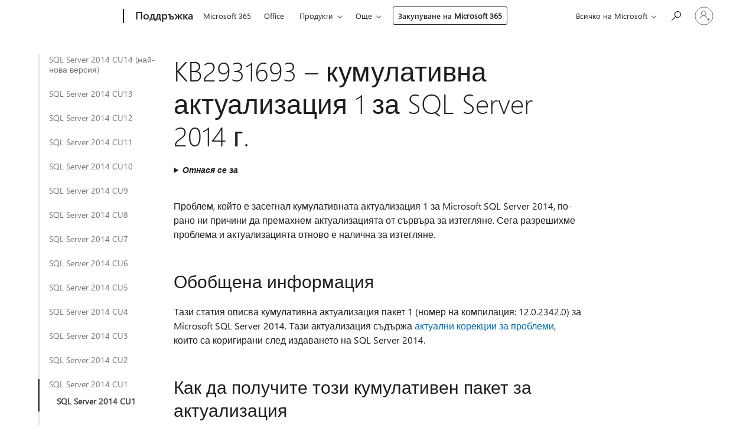

--- FILE ---
content_type: text/html; charset=utf-8
request_url: https://support.microsoft.com/bg-bg/topic/kb2931693-%D0%BA%D1%83%D0%BC%D1%83%D0%BB%D0%B0%D1%82%D0%B8%D0%B2%D0%BD%D0%B0-%D0%B0%D0%BA%D1%82%D1%83%D0%B0%D0%BB%D0%B8%D0%B7%D0%B0%D1%86%D0%B8%D1%8F-1-%D0%B7%D0%B0-sql-server-2014-%D0%B3-35643fd4-5930-2a14-9afd-5076b35abcf4
body_size: 407168
content:

<!DOCTYPE html>
<html lang="bg-BG" dir="ltr">
<head>
	<meta charset="utf-8" />
	<meta name="viewport" content="width=device-width, initial-scale=1.0" />
	<title>KB2931693 &#x2013; &#x43A;&#x443;&#x43C;&#x443;&#x43B;&#x430;&#x442;&#x438;&#x432;&#x43D;&#x430; &#x430;&#x43A;&#x442;&#x443;&#x430;&#x43B;&#x438;&#x437;&#x430;&#x446;&#x438;&#x44F; 1 &#x437;&#x430; SQL Server 2014 &#x433;. - &#x41F;&#x43E;&#x434;&#x434;&#x440;&#x44A;&#x436;&#x43A;&#x430; &#x43D;&#x430; Microsoft</title>
	
	
		<link rel="canonical" href="https://support.microsoft.com/bg-bg/topic/kb2931693-%D0%BA%D1%83%D0%BC%D1%83%D0%BB%D0%B0%D1%82%D0%B8%D0%B2%D0%BD%D0%B0-%D0%B0%D0%BA%D1%82%D1%83%D0%B0%D0%BB%D0%B8%D0%B7%D0%B0%D1%86%D0%B8%D1%8F-1-%D0%B7%D0%B0-sql-server-2014-%D0%B3-35643fd4-5930-2a14-9afd-5076b35abcf4" />

			<link rel="alternate" hreflang="ar-SA" href="https://support.microsoft.com/ar-sa/topic/kb2931693-%D8%A7%D9%84%D8%AA%D8%AD%D8%AF%D9%8A%D8%AB-%D8%A7%D9%84%D8%AA%D8%B1%D8%A7%D9%83%D9%85%D9%8A-1-sql-server-2014-35643fd4-5930-2a14-9afd-5076b35abcf4" />
			<link rel="alternate" hreflang="bg-BG" href="https://support.microsoft.com/bg-bg/topic/kb2931693-%D0%BA%D1%83%D0%BC%D1%83%D0%BB%D0%B0%D1%82%D0%B8%D0%B2%D0%BD%D0%B0-%D0%B0%D0%BA%D1%82%D1%83%D0%B0%D0%BB%D0%B8%D0%B7%D0%B0%D1%86%D0%B8%D1%8F-1-%D0%B7%D0%B0-sql-server-2014-%D0%B3-35643fd4-5930-2a14-9afd-5076b35abcf4" />
			<link rel="alternate" hreflang="cs-CZ" href="https://support.microsoft.com/cs-cz/topic/kb2931693-kumulativn%C3%AD-aktualizace-1-pro-sql-server-2014-35643fd4-5930-2a14-9afd-5076b35abcf4" />
			<link rel="alternate" hreflang="da-DK" href="https://support.microsoft.com/da-dk/topic/kb2931693-samlet-opdatering-1-til-sql-server-2014-35643fd4-5930-2a14-9afd-5076b35abcf4" />
			<link rel="alternate" hreflang="de-DE" href="https://support.microsoft.com/de-de/topic/kb2931693-kumulatives-update-1-f%C3%BCr-sql-server-2014-35643fd4-5930-2a14-9afd-5076b35abcf4" />
			<link rel="alternate" hreflang="el-GR" href="https://support.microsoft.com/el-gr/topic/kb2931693-%CF%83%CF%85%CE%B3%CE%BA%CE%B5%CE%BD%CF%84%CF%81%CF%89%CF%84%CE%B9%CE%BA%CE%AE-%CE%B5%CE%BD%CE%B7%CE%BC%CE%AD%CF%81%CF%89%CF%83%CE%B7-1-%CE%B3%CE%B9%CE%B1-sql-server-2014-35643fd4-5930-2a14-9afd-5076b35abcf4" />
			<link rel="alternate" hreflang="en-AU" href="https://support.microsoft.com/en-au/topic/kb2931693-cumulative-update-1-for-sql-server-2014-35643fd4-5930-2a14-9afd-5076b35abcf4" />
			<link rel="alternate" hreflang="en-GB" href="https://support.microsoft.com/en-gb/topic/kb2931693-cumulative-update-1-for-sql-server-2014-35643fd4-5930-2a14-9afd-5076b35abcf4" />
			<link rel="alternate" hreflang="en-US" href="https://support.microsoft.com/en-us/topic/kb2931693-cumulative-update-1-for-sql-server-2014-35643fd4-5930-2a14-9afd-5076b35abcf4" />
			<link rel="alternate" hreflang="es-ES" href="https://support.microsoft.com/es-es/topic/kb2931693-actualizaci%C3%B3n-acumulativa-1-para-sql-server-2014-35643fd4-5930-2a14-9afd-5076b35abcf4" />
			<link rel="alternate" hreflang="et-EE" href="https://support.microsoft.com/et-ee/topic/kb2931693-kumulatiivne-update-1-sql-server-2014-35643fd4-5930-2a14-9afd-5076b35abcf4" />
			<link rel="alternate" hreflang="fr-FR" href="https://support.microsoft.com/fr-fr/topic/kb2931693-mise-%C3%A0-jour-cumulative-1-pour-sql-server-2014-35643fd4-5930-2a14-9afd-5076b35abcf4" />
			<link rel="alternate" hreflang="he-IL" href="https://support.microsoft.com/he-il/topic/kb2931693-%D7%A2%D7%93%D7%9B%D7%95%D7%9F-%D7%9E%D7%A6%D7%98%D7%91%D7%A8-1-%D7%A2%D7%91%D7%95%D7%A8-sql-server-2014-35643fd4-5930-2a14-9afd-5076b35abcf4" />
			<link rel="alternate" hreflang="hr-HR" href="https://support.microsoft.com/hr-hr/topic/kb2931693-kumulativno-a%C5%BEuriranje-1-za-sql-server-2014-35643fd4-5930-2a14-9afd-5076b35abcf4" />
			<link rel="alternate" hreflang="hu-HU" href="https://support.microsoft.com/hu-hu/topic/kb2931693-2014-sql-server-1-kumulat%C3%ADv-friss%C3%ADt%C3%A9se-35643fd4-5930-2a14-9afd-5076b35abcf4" />
			<link rel="alternate" hreflang="id-ID" href="https://support.microsoft.com/id-id/topic/kb2931693-pembaruan-kumulatif-1-untuk-sql-server-2014-35643fd4-5930-2a14-9afd-5076b35abcf4" />
			<link rel="alternate" hreflang="it-IT" href="https://support.microsoft.com/it-it/topic/kb2931693-aggiornamento-cumulativo-1-per-sql-server-2014-35643fd4-5930-2a14-9afd-5076b35abcf4" />
			<link rel="alternate" hreflang="ja-JP" href="https://support.microsoft.com/ja-jp/topic/kb2931693-sql-server-2014-%E3%81%AE%E7%B4%AF%E7%A9%8D%E7%9A%84%E3%81%AA%E6%9B%B4%E6%96%B0%E3%83%97%E3%83%AD%E3%82%B0%E3%83%A9%E3%83%A0-1-35643fd4-5930-2a14-9afd-5076b35abcf4" />
			<link rel="alternate" hreflang="ko-KR" href="https://support.microsoft.com/ko-kr/topic/kb2931693-2014%EB%85%84-sql-server-%EB%88%84%EC%A0%81-%EC%97%85%EB%8D%B0%EC%9D%B4%ED%8A%B8-1-35643fd4-5930-2a14-9afd-5076b35abcf4" />
			<link rel="alternate" hreflang="lt-LT" href="https://support.microsoft.com/lt-lt/topic/kb2931693-kaupiamasis-naujinimas-1-sql-serverio-2014-35643fd4-5930-2a14-9afd-5076b35abcf4" />
			<link rel="alternate" hreflang="lv-LV" href="https://support.microsoft.com/lv-lv/topic/kb2931693-kumulat%C4%ABvais-atjaunin%C4%81jums-1-sql-server-2014-35643fd4-5930-2a14-9afd-5076b35abcf4" />
			<link rel="alternate" hreflang="nb-NO" href="https://support.microsoft.com/nb-no/topic/samleoppdatering-1-for-sqlserver-2014-35643fd4-5930-2a14-9afd-5076b35abcf4" />
			<link rel="alternate" hreflang="nl-NL" href="https://support.microsoft.com/nl-nl/topic/kb2931693-cumulatieve-update-1-voor-sql-server-2014-35643fd4-5930-2a14-9afd-5076b35abcf4" />
			<link rel="alternate" hreflang="pl-PL" href="https://support.microsoft.com/pl-pl/topic/kb2931693-aktualizacja-zbiorcza-1-dla-sql-server-2014-35643fd4-5930-2a14-9afd-5076b35abcf4" />
			<link rel="alternate" hreflang="pt-BR" href="https://support.microsoft.com/pt-br/topic/kb2931693-atualiza%C3%A7%C3%A3o-cumulativa-1-para-sql-server-2014-35643fd4-5930-2a14-9afd-5076b35abcf4" />
			<link rel="alternate" hreflang="pt-PT" href="https://support.microsoft.com/pt-pt/topic/kb2931693-atualiza%C3%A7%C3%A3o-cumulativa-1-para-sql-server-2014-35643fd4-5930-2a14-9afd-5076b35abcf4" />
			<link rel="alternate" hreflang="ro-RO" href="https://support.microsoft.com/ro-ro/topic/kb2931693-actualizarea-cumulativ%C4%83-1-pentru-sql-server-2014-35643fd4-5930-2a14-9afd-5076b35abcf4" />
			<link rel="alternate" hreflang="ru-RU" href="https://support.microsoft.com/ru-ru/topic/kb2931693-%D0%BD%D0%B0%D0%BA%D0%BE%D0%BF%D0%B8%D1%82%D0%B5%D0%BB%D1%8C%D0%BD%D1%8B%D0%B9-%D0%BF%D0%B0%D0%BA%D0%B5%D1%82-%D0%BE%D0%B1%D0%BD%D0%BE%D0%B2%D0%BB%D0%B5%D0%BD%D0%B8%D1%8F-1-%D0%B4%D0%BB%D1%8F-sql-server-2014-%D0%B3-35643fd4-5930-2a14-9afd-5076b35abcf4" />
			<link rel="alternate" hreflang="sk-SK" href="https://support.microsoft.com/sk-sk/topic/kb2931693-kumulat%C3%ADvna-aktualiz%C3%A1cia-1-pre-sql-server-2014-35643fd4-5930-2a14-9afd-5076b35abcf4" />
			<link rel="alternate" hreflang="sr-Latn-RS" href="https://support.microsoft.com/sr-latn-rs/topic/kb2931693-kumulativna-ispravka-1-za-sql-server-2014-35643fd4-5930-2a14-9afd-5076b35abcf4" />
			<link rel="alternate" hreflang="sv-SE" href="https://support.microsoft.com/sv-se/topic/kb2931693-kumulativ-uppdatering-1-f%C3%B6r-sql-server-2014-35643fd4-5930-2a14-9afd-5076b35abcf4" />
			<link rel="alternate" hreflang="th-TH" href="https://support.microsoft.com/th-th/topic/kb2931693-%E0%B8%81%E0%B8%B2%E0%B8%A3%E0%B8%AD%E0%B8%B1%E0%B8%9B%E0%B9%80%E0%B8%94%E0%B8%95%E0%B8%AA%E0%B8%B0%E0%B8%AA%E0%B8%A1-1-%E0%B8%AA%E0%B9%8D%E0%B8%B2%E0%B8%AB%E0%B8%A3%E0%B8%B1%E0%B8%9A-sql-server-2014-35643fd4-5930-2a14-9afd-5076b35abcf4" />
			<link rel="alternate" hreflang="tr-TR" href="https://support.microsoft.com/tr-tr/topic/kb2931693-sql-server-2014-i%C3%A7in-toplu-g%C3%BCncelle%C5%9Ftirme-1-35643fd4-5930-2a14-9afd-5076b35abcf4" />
			<link rel="alternate" hreflang="uk-UA" href="https://support.microsoft.com/uk-ua/topic/kb2931693-%D1%81%D1%83%D0%BA%D1%83%D0%BF%D0%BD%D0%B8%D0%B9-%D0%BF%D0%B0%D0%BA%D0%B5%D1%82-%D0%BE%D0%BD%D0%BE%D0%B2%D0%BB%D0%B5%D0%BD%D1%8C-1-%D0%B4%D0%BB%D1%8F-sql-server-2014-%D1%80-35643fd4-5930-2a14-9afd-5076b35abcf4" />
			<link rel="alternate" hreflang="vi-VN" href="https://support.microsoft.com/vi-vn/topic/kb2931693-b%E1%BA%A3n-c%E1%BA%ADp-nh%E1%BA%ADt-t%C3%ADch-l%C5%A9y-1-cho-sql-server-2014-35643fd4-5930-2a14-9afd-5076b35abcf4" />
			<link rel="alternate" hreflang="zh-CN" href="https://support.microsoft.com/zh-cn/topic/kb2931693-2014-sql-server%E7%B4%AF%E7%A7%AF%E6%9B%B4%E6%96%B0-1-35643fd4-5930-2a14-9afd-5076b35abcf4" />
			<link rel="alternate" hreflang="zh-HK" href="https://support.microsoft.com/zh-hk/topic/kb2931693-sql-server-2014-%E7%9A%84%E7%B4%AF%E7%A9%8D%E6%9B%B4%E6%96%B0-1-35643fd4-5930-2a14-9afd-5076b35abcf4" />
			<link rel="alternate" hreflang="zh-TW" href="https://support.microsoft.com/zh-tw/topic/kb2931693-sql-server-2014-%E7%9A%84%E7%B4%AF%E7%A9%8D%E6%9B%B4%E6%96%B0-1-35643fd4-5930-2a14-9afd-5076b35abcf4" />
	<meta name="awa-articleGuid" content="35643fd4-5930-2a14-9afd-5076b35abcf4" />
	
	<meta name="description" content="&#x41E;&#x43F;&#x438;&#x441;&#x432;&#x430; &#x43A;&#x443;&#x43C;&#x443;&#x43B;&#x430;&#x442;&#x438;&#x432;&#x43D;&#x430;&#x442;&#x430; &#x430;&#x43A;&#x442;&#x443;&#x430;&#x43B;&#x438;&#x437;&#x430;&#x446;&#x438;&#x44F; 1 &#x435; &#x43D;&#x430;&#x43B;&#x438;&#x447;&#x43D;&#x430; &#x437;&#x430; SQL Server 2014." />
	<meta name="firstPublishedDate" content="2020-10-20" />
	<meta name="lastPublishedDate" content="2024-11-12" />
	<meta name="commitId" content="8e8929e66b65c6bf1c5580f1a259922c1995a043" />
	<meta name="schemaName" content="ARTICLE" />
	<meta name="awa-schemaName" content="ARTICLE" />

	
	
	
	<meta name="search.contenttype" content="Update" />
	
	<meta name="search.description" content="&#x41E;&#x43F;&#x438;&#x441;&#x432;&#x430; &#x43A;&#x443;&#x43C;&#x443;&#x43B;&#x430;&#x442;&#x438;&#x432;&#x43D;&#x430;&#x442;&#x430; &#x430;&#x43A;&#x442;&#x443;&#x430;&#x43B;&#x438;&#x437;&#x430;&#x446;&#x438;&#x44F; 1 &#x435; &#x43D;&#x430;&#x43B;&#x438;&#x447;&#x43D;&#x430; &#x437;&#x430; SQL Server 2014." />
	<meta name="search.IsOfficeDoc" content="true" />
	
	
	
	
	<meta name="search.products" content="eda9b8e5-c425-2e59-05cb-ca34298d7a9a,a750c815-add2-aa4c-10d8-9a590e25db44,66388793-df89-5e8d-e708-81dd0e22e49a,b5824c3e-61c0-e8b0-fad7-ced73606fc1a,201f3511-9e97-9a80-98ab-e682fcb2c922" />
	
	
	
	<meta name="search.mkt" content="bg-BG" />

	<meta name="ms.product" content="eda9b8e5-c425-2e59-05cb-ca34298d7a9a,a750c815-add2-aa4c-10d8-9a590e25db44,66388793-df89-5e8d-e708-81dd0e22e49a,b5824c3e-61c0-e8b0-fad7-ced73606fc1a,201f3511-9e97-9a80-98ab-e682fcb2c922" />
	<meta name="ms.productName" content="SQL Server 2014 Enterprise,SQL Server 2014 Developer,SQL Server 2014 Standard,SQL Server 2014 Web,SQL Server 2014 Business Intelligence" />
	<meta name="ms.lang" content="bg" />
	<meta name="ms.loc" content="BG" />
	<meta name="ms.ocpub.assetID" content="35643fd4-5930-2a14-9afd-5076b35abcf4" />

	<meta name="awa-kb_id" content="2931693" />
	<meta name="awa-isContactUsAllowed" content="false" />
	<meta name="awa-asst" content="35643fd4-5930-2a14-9afd-5076b35abcf4" />
	<meta name="awa-pageType" content="Article" />
	



	


<meta name="awa-env" content="Production" />
<meta name="awa-market" content="bg-BG" />
<meta name="awa-contentlang" content="bg" />
<meta name="awa-userFlightingId" content="d62f0e87-f38b-452e-bc54-326c85229cb9" />
<meta name="awa-expid" content="P-R-1753027-1-1;P-R-1087983-1-1;P-E-1693585-2-3;P-E-1661482-2-3;P-E-1660511-2-3;P-E-1656596-C1-5;P-E-1551018-C1-8;P-E-1585233-C1-3;P-E-1570667-C1-4;P-E-1560750-2-7;P-E-1554013-C1-6;P-E-1536917-2-5;P-E-1526785-C1-5;P-E-1260007-C1-3;P-E-1046152-C1-3;P-R-1545158-1-4;P-R-1426254-2-6;P-R-1392118-1-2;P-R-1245128-2-4;P-R-1235984-2-3;P-R-1141562-1-2;P-R-1136354-4-8;P-R-1114100-1-2;P-R-1100996-2-14;P-R-1096341-2-6;P-R-1089468-1-2;P-R-1085248-1-2;P-R-1033854-4-6;P-R-1029969-4-4;P-R-1020735-7-10;P-R-1018544-4-7;P-R-1009708-2-9;P-R-1005895-2-11;P-R-113175-4-7;P-R-110379-1-7;P-R-107838-1-7;P-R-106524-1-3;P-R-103787-2-5;P-R-101783-1-2;P-R-97577-1-5;P-R-97457-1-10;P-R-94390-1-2;P-R-94360-10-25;P-R-93416-1-3;P-R-90963-2-2;P-R-73296-2-15" />
<meta name="awa-irisId" />
<meta name="awa-origindatacenter" content="Central US" />
<meta name="awa-variationid" content="ECS" />
<meta name="awa-prdct" content="office.com" />
<meta name="awa-stv" content="3.0.0-09ad8533cf0040dbd4a6c9c70c9689a2411c6a65&#x2B;09ad8533cf0040dbd4a6c9c70c9689a2411c6a65" />


 
	<meta name="awa-title" content="KB2931693 &#x2013; &#x43A;&#x443;&#x43C;&#x443;&#x43B;&#x430;&#x442;&#x438;&#x432;&#x43D;&#x430; &#x430;&#x43A;&#x442;&#x443;&#x430;&#x43B;&#x438;&#x437;&#x430;&#x446;&#x438;&#x44F; 1 &#x437;&#x430; SQL Server 2014 &#x433;. - &#x41F;&#x43E;&#x434;&#x434;&#x440;&#x44A;&#x436;&#x43A;&#x430; &#x43D;&#x430; Microsoft" />
	
	<meta name="awa-selfHelpExp" content="railbanner_business" />
	<meta name="awa-dataBoundary" content="WW" />

	<link rel="stylesheet" href="/css/fonts/site-fonts.css?v=XWcxZPSEmN3tnHWAVMOFsAlPJq7aug49fUGb8saTNjw" />
	<link rel="stylesheet" href="/css/glyphs/glyphs.css?v=VOnvhT441Pay0WAKH5gdcXXigXpiuNbaQcI9DgXyoDE" />

	

    <link rel="dns-prefetch" href="https://aadcdn.msftauth.net" />
    <link rel="preconnect" href="https://aadcdn.msftauth.net" crossorigin=&quot;anonymous&quot; />
    <link rel="dns-prefetch" href="https://browser.events.data.microsoft.com" />
    <link rel="preconnect" href="https://browser.events.data.microsoft.com" crossorigin=&quot;anonymous&quot; />
    <link rel="dns-prefetch" href="https://c.s-microsoft.com" />
    <link rel="preconnect" href="https://c.s-microsoft.com" crossorigin=&quot;anonymous&quot; />
    <link rel="dns-prefetch" href="https://img-prod-cms-rt-microsoft-com.akamaized.net" />
    <link rel="preconnect" href="https://img-prod-cms-rt-microsoft-com.akamaized.net" crossorigin=&quot;anonymous&quot; />
    <link rel="dns-prefetch" href="https://js.monitor.azure.com" />
    <link rel="preconnect" href="https://js.monitor.azure.com" crossorigin=&quot;anonymous&quot; />
    <link rel="dns-prefetch" href="https://logincdn.msauth.net" />
    <link rel="preconnect" href="https://logincdn.msauth.net" crossorigin=&quot;anonymous&quot; />
    <link rel="dns-prefetch" href="https://mem.gfx.ms" />
    <link rel="preconnect" href="https://mem.gfx.ms" crossorigin=&quot;anonymous&quot; />
    <link rel="dns-prefetch" href="https://www.microsoft.com" />
    <link rel="preconnect" href="https://www.microsoft.com" crossorigin=&quot;anonymous&quot; />


	<link rel="stylesheet" href="/css/Article/article.css?v=0L89BVeP4I_vlf3G71MrPYAXM1CtRPw6ZcJwIduUvCA" />
	
	<link rel="stylesheet" href="/css/SearchBox/search-box.css?v=bybwzGBajHicVXspVs540UfV0swW0vCbOmBjBryj9N4" />
	<link rel="stylesheet" href="/css/sitewide/articleCss-overwrite.css?v=D0lQRoIlvFHSQBRTb-gAQ5KkFe8B8NuSoliBjnT5xZ4" />
	
	
	<link rel="stylesheet" href="/css/MeControlCallout/teaching-callout.css?v=690pjf05o15fVEafEpUwgaF8vqVfOkp5wP1Jl9gE99U" />
	
	<noscript>
		<link rel="stylesheet" href="/css/Article/article.noscript.css?v=88-vV8vIkcKpimEKjULkqpt8CxdXf5avAeGxsHgVOO0" />
	</noscript>

	<link rel="stylesheet" href="/css/promotionbanner/promotion-banner.css?v=cAmflE3c6Gw7niTOiMPEie9MY87yDE2mSl3DO7_jZRI" media="none" onload="this.media=&#x27;all&#x27;" /><noscript><link href="/css/promotionbanner/promotion-banner.css?v=cAmflE3c6Gw7niTOiMPEie9MY87yDE2mSl3DO7_jZRI" rel="stylesheet"></noscript>
	
	<link rel="stylesheet" href="/css/ArticleSupportBridge/article-support-bridge.css?v=R_P0TJvD9HoRHQBEdvBR1WhNn7dSbvOYWmVA9taxbpM" media="none" onload="this.media=&#x27;all&#x27;" /><noscript><link href="/css/ArticleSupportBridge/article-support-bridge.css?v=R_P0TJvD9HoRHQBEdvBR1WhNn7dSbvOYWmVA9taxbpM" rel="stylesheet"></noscript>
	<link rel="stylesheet" href="/css/StickyFeedback/sticky-feedback.css?v=cMfNdAUue7NxZUj3dIt_v5DIuzmw9ohJW109iXQpWnI" media="none" onload="this.media=&#x27;all&#x27;" /><noscript><link href="/css/StickyFeedback/sticky-feedback.css?v=cMfNdAUue7NxZUj3dIt_v5DIuzmw9ohJW109iXQpWnI" rel="stylesheet"></noscript>
	<link rel="stylesheet" href="/css/feedback/feedback.css?v=Rkcw_yfLWOMtOcWOljMOiZgymMcrG0GDpo4Lf-TUzPo" media="none" onload="this.media=&#x27;all&#x27;" /><noscript><link href="/css/feedback/feedback.css?v=Rkcw_yfLWOMtOcWOljMOiZgymMcrG0GDpo4Lf-TUzPo" rel="stylesheet"></noscript>
	
	

	<link rel="apple-touch-icon" sizes="180x180" href="/apple-touch-icon.png">
<link rel="icon" type="image/png" sizes="32x32" href="/favicon-32x32.png">
<link rel="icon" type="image/png" sizes="16x16" href="/favicon-16x16.png">


	
        <link rel="stylesheet" href="https://www.microsoft.com/onerfstatics/marketingsites-wcus-prod/cyrillic/shell/_scrf/css/themes=default.device=uplevel_web_pc/63-57d110/c9-be0100/a6-e969ef/43-9f2e7c/82-8b5456/a0-5d3913/4f-460e79/ae-f1ac0c?ver=2.0&amp;_cf=02242021_3231" type="text/css" media="all" />
    

	
		<link rel="stylesheet" href="/css/Article/left-nav.css?v=P4vuAkZCGQgjSSlYzU6z5FtdGykZHjeUthqLptyBPAk" />
		<link rel="stylesheet" href="/css/Article/multimedia-left-nav.css?v=WGrcIW6Ipz_Jwu3mzb5TNSNkonDhTQVz3J1KqMCSw9E" />
	
	
	<script type="text/javascript">
		var OOGlobal = {
			BaseDomain: location.protocol + "//" + location.host,
			Culture: "bg-BG",
			Language: "bg",
			LCID: "1026",
			IsAuthenticated: "False",
			WebAppUrl: "https://office.com/start",
			GUID: "35643fd4-5930-2a14-9afd-5076b35abcf4",
			Platform: navigator.platform,
			MixOembedUrl: "https://mix.office.com/oembed/",
			MixWatchUrl: "https://mix.office.com/watch/"
		};
	</script>

	
		


<script type="text/javascript">
	(function () {
		var creativeReady = false;
		var isSilentSignInComplete = false;
		var authInfo = {
			authType: "None",
			puid: "",
			tenantId: "",
			isAdult: true
			};

		var renderPromotion = function (dataBoundary) {
			if (creativeReady && isSilentSignInComplete) {
				window.UcsCreative.renderTemplate({
					partnerId: "7bb7e07d-3e57-4ee3-b78f-26a4292b841a",
					shouldSetUcsMuid: true,
					dataBoundary: dataBoundary,
					attributes: {
						placement: "88000534",
						locale: "bg-bg",
						country: "bg",
						scs_ecsFlightId: "P-R-1753027-1;P-R-1087983-1;P-E-1693585-2;P-E-1661482-2;P-E-1660511-2;P-E-1656596-C1;P-E-1551018-C1;P-E-1585233-C1;P-E-1570667-C1;P-E-1560750-2;P-E-1554013-C1;P-E-1536917-2;P-E-1526785-C1;P-E-1260007-C1;P-E-1046152-C1;P-R-1545158-1;P-R-1426254-2;P-R-1392118-1;P-R-1245128-2;P-R-1235984-2;P-R-1141562-1;P-R-1136354-4;P-R-1114100-1;P-R-1100996-2;P-R-1096341-2;P-R-1089468-1;P-R-1085248-1;P-R-1033854-4;P-R-1029969-4;P-R-1020735-7;P-R-1018544-4;P-R-1009708-2;P-R-1005895-2;P-R-113175-4;P-R-110379-1;P-R-107838-1;P-R-106524-1;P-R-103787-2;P-R-101783-1;P-R-97577-1;P-R-97457-1;P-R-94390-1;P-R-94360-10;P-R-93416-1;P-R-90963-2;P-R-73296-2",
						SCS_promotionCategory: "uhfbuybutton;railbanner_business",
						articleType: "railbanner_business",
						operatingSystem: "Mac",
						authType: authInfo.authType,
						PUID: authInfo.puid,
						TenantId: authInfo.tenantId,
                        TOPT: "",
                        AdditionalBannerId: "ucsRailInlineContainer",
					}
				});
			}
		};

		window.document.addEventListener('ucsCreativeRendered', function () {
			if (typeof window.initPromotionLogger !== 'undefined') {
				window.initPromotionLogger();
			}
		});

		window.document.addEventListener('ucsCreativeReady', function () {
			creativeReady = true;
			renderPromotion("WW");
		});

		if (!isSilentSignInComplete) {
			window.document.addEventListener('silentSignInComplete', function (event) {
				if (event.detail && event.detail.puid) {
					authInfo.isAdult = event.detail.isAdult;
					authInfo.authType = event.detail.authType;
					authInfo.puid = event.detail.puid;
					authInfo.tenantId = event.detail.account.tenantId;
				}

				isSilentSignInComplete = true;
				renderPromotion(event.detail.dataBoundary);
			});
		}
	})();
</script>

<script type="text/javascript" defer src="/lib/ucs/dist/ucsCreativeService.js?v=RNwXI4r6IRH1mrd2dPPGZEYOQnUcs8HAddnyceXlw88"></script>
	

	<script>
		if (window.location.search) {
			var params = new URLSearchParams(window.location.search);
			if (params.has('action') && params.get('action') === 'download'){
				params.delete('action');
			}

			history.replaceState({}, '', window.location.pathname + (params.toString() ? '?' + params.toString() : ''));
		}
	</script>


</head>
<body class="supCont ocArticle">
	<div id="ocBodyWrapper">
		
		

<div class="supLeftNavMobileView" dir="ltr">
	<div class="supLeftNavMobileViewHeader">
		<div class="supLeftNavMobileViewHeaderTitle" role="heading" aria-level="2">Свързани теми</div>
		<div class="supLeftNavMobileViewCloseButton">
			<a href="javascript:" class="supLeftNavMobileViewClose" ms.interactiontype="11" data-bi-bhvr="HIDE" data-bi-area="Banner" ms.pgarea="leftnav" role="button" aria-label="Затвори">&times;</a>
		</div>
	</div>
	
	<div class="supLeftNavMobileViewContent grd" role="complementary" aria-label="Свързани връзки" ms.pgarea="leftnav" data-bi-area="leftnav">
		

			<div class="supLeftNavCategory">
				<div class="supLeftNavCategoryTitle">
					<a class="supLeftNavLink" data-bi-slot="1" href="/bg-bg/help/3158271">SQL Server 2014 CU14 (&#x43D;&#x430;&#x439;-&#x43D;&#x43E;&#x432;&#x430; &#x432;&#x435;&#x440;&#x441;&#x438;&#x44F;)</a>
				</div>
				<ul class="supLeftNavArticles">
							<li class="supLeftNavArticle">
								<a class="supLeftNavLink" data-bi-slot="2" href="/bg-bg/help/3158271">SQL Server 2014 CU14 (&#x43D;&#x430;&#x439;-&#x43D;&#x43E;&#x432;&#x430; &#x432;&#x435;&#x440;&#x441;&#x438;&#x44F;)</a>
							</li>
				</ul>
			</div>
			<div class="supLeftNavCategory">
				<div class="supLeftNavCategoryTitle">
					<a class="supLeftNavLink" data-bi-slot="2" href="/bg-bg/help/3144517">SQL Server 2014 CU13</a>
				</div>
				<ul class="supLeftNavArticles">
							<li class="supLeftNavArticle">
								<a class="supLeftNavLink" data-bi-slot="3" href="/bg-bg/help/3144517">SQL Server 2014 CU13</a>
							</li>
				</ul>
			</div>
			<div class="supLeftNavCategory">
				<div class="supLeftNavCategoryTitle">
					<a class="supLeftNavLink" data-bi-slot="3" href="/bg-bg/help/3130923">SQL Server 2014 CU12</a>
				</div>
				<ul class="supLeftNavArticles">
							<li class="supLeftNavArticle">
								<a class="supLeftNavLink" data-bi-slot="4" href="/bg-bg/help/3130923">SQL Server 2014 CU12</a>
							</li>
				</ul>
			</div>
			<div class="supLeftNavCategory">
				<div class="supLeftNavCategoryTitle">
					<a class="supLeftNavLink" data-bi-slot="4" href="/bg-bg/help/3106659">SQL Server 2014 CU11</a>
				</div>
				<ul class="supLeftNavArticles">
							<li class="supLeftNavArticle">
								<a class="supLeftNavLink" data-bi-slot="5" href="/bg-bg/help/3106659">SQL Server 2014 CU11</a>
							</li>
				</ul>
			</div>
			<div class="supLeftNavCategory">
				<div class="supLeftNavCategoryTitle">
					<a class="supLeftNavLink" data-bi-slot="5" href="/bg-bg/help/3094220">SQL Server 2014 CU10</a>
				</div>
				<ul class="supLeftNavArticles">
							<li class="supLeftNavArticle">
								<a class="supLeftNavLink" data-bi-slot="6" href="/bg-bg/help/3094220">SQL Server 2014 CU10</a>
							</li>
				</ul>
			</div>
			<div class="supLeftNavCategory">
				<div class="supLeftNavCategoryTitle">
					<a class="supLeftNavLink" data-bi-slot="6" href="/bg-bg/help/3075949">SQL Server 2014 CU9</a>
				</div>
				<ul class="supLeftNavArticles">
							<li class="supLeftNavArticle">
								<a class="supLeftNavLink" data-bi-slot="7" href="/bg-bg/help/3075949">SQL Server 2014 CU9</a>
							</li>
				</ul>
			</div>
			<div class="supLeftNavCategory">
				<div class="supLeftNavCategoryTitle">
					<a class="supLeftNavLink" data-bi-slot="7" href="/bg-bg/help/3067836">SQL Server 2014 CU8</a>
				</div>
				<ul class="supLeftNavArticles">
							<li class="supLeftNavArticle">
								<a class="supLeftNavLink" data-bi-slot="8" href="/bg-bg/help/3067836">SQL Server 2014 CU8</a>
							</li>
				</ul>
			</div>
			<div class="supLeftNavCategory">
				<div class="supLeftNavCategoryTitle">
					<a class="supLeftNavLink" data-bi-slot="8" href="/bg-bg/help/3046038">SQL Server 2014 CU7</a>
				</div>
				<ul class="supLeftNavArticles">
							<li class="supLeftNavArticle">
								<a class="supLeftNavLink" data-bi-slot="9" href="/bg-bg/help/3046038">SQL Server 2014 CU7</a>
							</li>
				</ul>
			</div>
			<div class="supLeftNavCategory">
				<div class="supLeftNavCategoryTitle">
					<a class="supLeftNavLink" data-bi-slot="9" href="/bg-bg/help/3031047">SQL Server 2014 CU6</a>
				</div>
				<ul class="supLeftNavArticles">
							<li class="supLeftNavArticle">
								<a class="supLeftNavLink" data-bi-slot="10" href="/bg-bg/help/3031047">SQL Server 2014 CU6</a>
							</li>
				</ul>
			</div>
			<div class="supLeftNavCategory">
				<div class="supLeftNavCategoryTitle">
					<a class="supLeftNavLink" data-bi-slot="10" href="/bg-bg/help/3011055">SQL Server 2014 CU5</a>
				</div>
				<ul class="supLeftNavArticles">
							<li class="supLeftNavArticle">
								<a class="supLeftNavLink" data-bi-slot="11" href="/bg-bg/help/3011055">SQL Server 2014 CU5</a>
							</li>
				</ul>
			</div>
			<div class="supLeftNavCategory">
				<div class="supLeftNavCategoryTitle">
					<a class="supLeftNavLink" data-bi-slot="11" href="/bg-bg/help/2999197">SQL Server 2014 CU4</a>
				</div>
				<ul class="supLeftNavArticles">
							<li class="supLeftNavArticle">
								<a class="supLeftNavLink" data-bi-slot="12" href="/bg-bg/help/2999197">SQL Server 2014 CU4</a>
							</li>
				</ul>
			</div>
			<div class="supLeftNavCategory">
				<div class="supLeftNavCategoryTitle">
					<a class="supLeftNavLink" data-bi-slot="12" href="/bg-bg/help/2984923">SQL Server 2014 CU3</a>
				</div>
				<ul class="supLeftNavArticles">
							<li class="supLeftNavArticle">
								<a class="supLeftNavLink" data-bi-slot="13" href="/bg-bg/help/2984923">SQL Server 2014 CU3</a>
							</li>
				</ul>
			</div>
			<div class="supLeftNavCategory">
				<div class="supLeftNavCategoryTitle">
					<a class="supLeftNavLink" data-bi-slot="13" href="/bg-bg/help/2967546">SQL Server 2014 CU2</a>
				</div>
				<ul class="supLeftNavArticles">
							<li class="supLeftNavArticle">
								<a class="supLeftNavLink" data-bi-slot="14" href="/bg-bg/help/2967546">SQL Server 2014 CU2</a>
							</li>
				</ul>
			</div>
			<div class="supLeftNavCategory supLeftNavActiveCategory">
				<div class="supLeftNavCategoryTitle">
					<a class="supLeftNavLink" ms.interactiontype="11" data-bi-slot="14" href="/bg-bg/help/2931693">SQL Server 2014 CU1</a>
				</div>
				<ul class="supLeftNavArticles">
							<li class="supLeftNavArticle supLeftNavCurrentArticle">
								<a class="supLeftNavLink" data-bi-slot="15" aria-current="page" href="/bg-bg/help/2931693">SQL Server 2014 CU1</a>
							</li>
				</ul>
			</div>
			<div class="supLeftNavCategory">
				<div class="supLeftNavCategoryTitle">
					<a class="supLeftNavLink" data-bi-slot="15" href="/bg-bg/help/2936603">SQL Server 2014 (&#x432;&#x441;&#x438;&#x447;&#x43A;&#x438; &#x43A;&#x43E;&#x43C;&#x43F;&#x438;&#x43B;&#x430;&#x446;&#x438;&#x438;)</a>
				</div>
				<ul class="supLeftNavArticles">
							<li class="supLeftNavArticle">
								<a class="supLeftNavLink" data-bi-slot="16" href="/bg-bg/help/2936603">SQL Server 2014 (&#x432;&#x441;&#x438;&#x447;&#x43A;&#x438; &#x43A;&#x43E;&#x43C;&#x43F;&#x438;&#x43B;&#x430;&#x446;&#x438;&#x438;)</a>
							</li>
				</ul>
			</div>

	</div>
</div>
	

		<div class="ucsUhfContainer"></div>

		
            <div id="headerArea" class="uhf"  data-m='{"cN":"headerArea","cT":"Area_coreuiArea","id":"a1Body","sN":1,"aN":"Body"}'>
                <div id="headerRegion"      data-region-key="headerregion" data-m='{"cN":"headerRegion","cT":"Region_coreui-region","id":"r1a1","sN":1,"aN":"a1"}' >

    <div  id="headerUniversalHeader" data-m='{"cN":"headerUniversalHeader","cT":"Module_coreui-universalheader","id":"m1r1a1","sN":1,"aN":"r1a1"}'  data-module-id="Category|headerRegion|coreui-region|headerUniversalHeader|coreui-universalheader">
        






        <a id="uhfSkipToMain" class="m-skip-to-main" href="javascript:void(0)" data-href="#supArticleContent" tabindex="0" data-m='{"cN":"Skip to content_nonnav","id":"nn1m1r1a1","sN":1,"aN":"m1r1a1"}'>Преминаване към основното съдържание</a>


<header class="c-uhfh context-uhf no-js c-sgl-stck c-category-header " itemscope="itemscope" data-header-footprint="/SMCConvergence/ContextualHeader-Site, fromService: True"   data-magict="true"   itemtype="http://schema.org/Organization">
    <div class="theme-light js-global-head f-closed  global-head-cont" data-m='{"cN":"Universal Header_cont","cT":"Container","id":"c2m1r1a1","sN":2,"aN":"m1r1a1"}'>
        <div class="c-uhfh-gcontainer-st">
            <button type="button" class="c-action-trigger c-glyph glyph-global-nav-button" aria-label="All Microsoft expand to see list of Microsoft products and services" initialState-label="All Microsoft expand to see list of Microsoft products and services" toggleState-label="Close All Microsoft list" aria-expanded="false" data-m='{"cN":"Mobile menu button_nonnav","id":"nn1c2m1r1a1","sN":1,"aN":"c2m1r1a1"}'></button>
            <button type="button" class="c-action-trigger c-glyph glyph-arrow-htmllegacy c-close-search" aria-label="Затваряне на търсенето" aria-expanded="false" data-m='{"cN":"Close Search_nonnav","id":"nn2c2m1r1a1","sN":2,"aN":"c2m1r1a1"}'></button>
                    <a id="uhfLogo" class="c-logo c-sgl-stk-uhfLogo" itemprop="url" href="https://www.microsoft.com" aria-label="Microsoft" data-m='{"cN":"GlobalNav_Logo_cont","cT":"Container","id":"c3c2m1r1a1","sN":3,"aN":"c2m1r1a1"}'>
                        <img alt="" itemprop="logo" class="c-image" src="https://uhf.microsoft.com/images/microsoft/RE1Mu3b.png" role="presentation" aria-hidden="true" />
                        <span itemprop="name" role="presentation" aria-hidden="true">Microsoft</span>
                    </a>
            <div class="f-mobile-title">
                <button type="button" class="c-action-trigger c-glyph glyph-chevron-left" aria-label="Вижте повече опции на меню" data-m='{"cN":"Mobile back button_nonnav","id":"nn4c2m1r1a1","sN":4,"aN":"c2m1r1a1"}'></button>
                <span data-global-title="Начална страница на Microsoft" class="js-mobile-title">Поддръжка</span>
                <button type="button" class="c-action-trigger c-glyph glyph-chevron-right" aria-label="Вижте повече опции на меню" data-m='{"cN":"Mobile forward button_nonnav","id":"nn5c2m1r1a1","sN":5,"aN":"c2m1r1a1"}'></button>
            </div>
                    <div class="c-show-pipe x-hidden-vp-mobile-st">
                        <a id="uhfCatLogo" class="c-logo c-cat-logo" href="https://support.microsoft.com/bg-bg" aria-label="Поддръжка" itemprop="url" data-m='{"cN":"CatNav_Поддръжка_nav","id":"n6c2m1r1a1","sN":6,"aN":"c2m1r1a1"}'>
                                <span>Поддръжка</span>
                        </a>
                    </div>
                <div class="cat-logo-button-cont x-hidden">
                        <button type="button" id="uhfCatLogoButton" class="c-cat-logo-button x-hidden" aria-expanded="false" aria-label="Поддръжка" data-m='{"cN":"Поддръжка_nonnav","id":"nn7c2m1r1a1","sN":7,"aN":"c2m1r1a1"}'>
                            Поддръжка
                        </button>
                </div>



                    <nav id="uhf-g-nav" aria-label="Контекстно меню" class="c-uhfh-gnav" data-m='{"cN":"Category nav_cont","cT":"Container","id":"c8c2m1r1a1","sN":8,"aN":"c2m1r1a1"}'>
            <ul class="js-paddle-items">
                    <li class="single-link js-nav-menu x-hidden-none-mobile-vp uhf-menu-item">
                        <a class="c-uhf-nav-link" href="https://support.microsoft.com/bg-bg" data-m='{"cN":"CatNav_Начало_nav","id":"n1c8c2m1r1a1","sN":1,"aN":"c8c2m1r1a1"}' > Начало </a>
                    </li>
                                        <li class="single-link js-nav-menu uhf-menu-item">
                            <a id="c-shellmenu_0" class="c-uhf-nav-link" href="https://www.microsoft.com/microsoft-365?ocid=cmmttvzgpuy" data-m='{"id":"n2c8c2m1r1a1","sN":2,"aN":"c8c2m1r1a1"}'>Microsoft 365</a>
                        </li>
                        <li class="single-link js-nav-menu uhf-menu-item">
                            <a id="c-shellmenu_1" class="c-uhf-nav-link" href="https://www.microsoft.com/microsoft-365/microsoft-office?ocid=cmml7tr0rib" data-m='{"id":"n3c8c2m1r1a1","sN":3,"aN":"c8c2m1r1a1"}'>Office</a>
                        </li>
                        <li class="nested-menu uhf-menu-item">
                            <div class="c-uhf-menu js-nav-menu">
                                <button type="button" id="c-shellmenu_2"  aria-expanded="false" data-m='{"id":"nn4c8c2m1r1a1","sN":4,"aN":"c8c2m1r1a1"}'>Продукти</button>

                                <ul class="" data-class-idn="" aria-hidden="true" data-m='{"cT":"Container","id":"c5c8c2m1r1a1","sN":5,"aN":"c8c2m1r1a1"}'>
        <li class="js-nav-menu single-link" data-m='{"cT":"Container","id":"c1c5c8c2m1r1a1","sN":1,"aN":"c5c8c2m1r1a1"}'>
            <a id="c-shellmenu_3" class="js-subm-uhf-nav-link" href="https://support.microsoft.com/bg-bg/microsoft-365" data-m='{"id":"n1c1c5c8c2m1r1a1","sN":1,"aN":"c1c5c8c2m1r1a1"}'>Microsoft 365</a>
            
        </li>
        <li class="js-nav-menu single-link" data-m='{"cT":"Container","id":"c2c5c8c2m1r1a1","sN":2,"aN":"c5c8c2m1r1a1"}'>
            <a id="c-shellmenu_4" class="js-subm-uhf-nav-link" href="https://support.microsoft.com/bg-bg/outlook" data-m='{"id":"n1c2c5c8c2m1r1a1","sN":1,"aN":"c2c5c8c2m1r1a1"}'>Outlook</a>
            
        </li>
        <li class="js-nav-menu single-link" data-m='{"cT":"Container","id":"c3c5c8c2m1r1a1","sN":3,"aN":"c5c8c2m1r1a1"}'>
            <a id="c-shellmenu_5" class="js-subm-uhf-nav-link" href="https://support.microsoft.com/bg-bg/teams" data-m='{"id":"n1c3c5c8c2m1r1a1","sN":1,"aN":"c3c5c8c2m1r1a1"}'>Microsoft Teams</a>
            
        </li>
        <li class="js-nav-menu single-link" data-m='{"cT":"Container","id":"c4c5c8c2m1r1a1","sN":4,"aN":"c5c8c2m1r1a1"}'>
            <a id="c-shellmenu_6" class="js-subm-uhf-nav-link" href="https://support.microsoft.com/bg-bg/onedrive" data-m='{"id":"n1c4c5c8c2m1r1a1","sN":1,"aN":"c4c5c8c2m1r1a1"}'>OneDrive</a>
            
        </li>
        <li class="js-nav-menu single-link" data-m='{"cT":"Container","id":"c5c5c8c2m1r1a1","sN":5,"aN":"c5c8c2m1r1a1"}'>
            <a id="c-shellmenu_7" class="js-subm-uhf-nav-link" href="https://support.microsoft.com/bg-bg/microsoft-copilot" data-m='{"id":"n1c5c5c8c2m1r1a1","sN":1,"aN":"c5c5c8c2m1r1a1"}'>Microsoft Copilot</a>
            
        </li>
        <li class="js-nav-menu single-link" data-m='{"cT":"Container","id":"c6c5c8c2m1r1a1","sN":6,"aN":"c5c8c2m1r1a1"}'>
            <a id="c-shellmenu_8" class="js-subm-uhf-nav-link" href="https://support.microsoft.com/bg-bg/onenote" data-m='{"id":"n1c6c5c8c2m1r1a1","sN":1,"aN":"c6c5c8c2m1r1a1"}'>OneNote</a>
            
        </li>
        <li class="js-nav-menu single-link" data-m='{"cT":"Container","id":"c7c5c8c2m1r1a1","sN":7,"aN":"c5c8c2m1r1a1"}'>
            <a id="c-shellmenu_9" class="js-subm-uhf-nav-link" href="https://support.microsoft.com/bg-bg/windows" data-m='{"id":"n1c7c5c8c2m1r1a1","sN":1,"aN":"c7c5c8c2m1r1a1"}'>Windows</a>
            
        </li>
        <li class="js-nav-menu single-link" data-m='{"cT":"Container","id":"c8c5c8c2m1r1a1","sN":8,"aN":"c5c8c2m1r1a1"}'>
            <a id="c-shellmenu_10" class="js-subm-uhf-nav-link" href="https://support.microsoft.com/bg-bg/all-products" data-m='{"id":"n1c8c5c8c2m1r1a1","sN":1,"aN":"c8c5c8c2m1r1a1"}'>още...</a>
            
        </li>
                                                    
                                </ul>
                            </div>
                        </li>                        <li class="nested-menu uhf-menu-item">
                            <div class="c-uhf-menu js-nav-menu">
                                <button type="button" id="c-shellmenu_11"  aria-expanded="false" data-m='{"id":"nn6c8c2m1r1a1","sN":6,"aN":"c8c2m1r1a1"}'>Устройства</button>

                                <ul class="" data-class-idn="" aria-hidden="true" data-m='{"cT":"Container","id":"c7c8c2m1r1a1","sN":7,"aN":"c8c2m1r1a1"}'>
        <li class="js-nav-menu single-link" data-m='{"cT":"Container","id":"c1c7c8c2m1r1a1","sN":1,"aN":"c7c8c2m1r1a1"}'>
            <a id="c-shellmenu_12" class="js-subm-uhf-nav-link" href="https://support.microsoft.com/bg-bg/surface" data-m='{"id":"n1c1c7c8c2m1r1a1","sN":1,"aN":"c1c7c8c2m1r1a1"}'>Surface</a>
            
        </li>
        <li class="js-nav-menu single-link" data-m='{"cT":"Container","id":"c2c7c8c2m1r1a1","sN":2,"aN":"c7c8c2m1r1a1"}'>
            <a id="c-shellmenu_13" class="js-subm-uhf-nav-link" href="https://support.microsoft.com/bg-bg/pc-accessories" data-m='{"id":"n1c2c7c8c2m1r1a1","sN":1,"aN":"c2c7c8c2m1r1a1"}'>Аксесоари за компютър</a>
            
        </li>
        <li class="js-nav-menu single-link" data-m='{"cT":"Container","id":"c3c7c8c2m1r1a1","sN":3,"aN":"c7c8c2m1r1a1"}'>
            <a id="c-shellmenu_14" class="js-subm-uhf-nav-link" href="https://support.xbox.com/" data-m='{"id":"n1c3c7c8c2m1r1a1","sN":1,"aN":"c3c7c8c2m1r1a1"}'>Xbox</a>
            
        </li>
        <li class="js-nav-menu single-link" data-m='{"cT":"Container","id":"c4c7c8c2m1r1a1","sN":4,"aN":"c7c8c2m1r1a1"}'>
            <a id="c-shellmenu_15" class="js-subm-uhf-nav-link" href="https://support.xbox.com/help/games-apps/my-games-apps/all-about-pc-gaming" data-m='{"id":"n1c4c7c8c2m1r1a1","sN":1,"aN":"c4c7c8c2m1r1a1"}'>Играене на компютър</a>
            
        </li>
        <li class="js-nav-menu single-link" data-m='{"cT":"Container","id":"c5c7c8c2m1r1a1","sN":5,"aN":"c7c8c2m1r1a1"}'>
            <a id="c-shellmenu_16" class="js-subm-uhf-nav-link" href="https://docs.microsoft.com/hololens/" data-m='{"id":"n1c5c7c8c2m1r1a1","sN":1,"aN":"c5c7c8c2m1r1a1"}'>HoloLens</a>
            
        </li>
        <li class="js-nav-menu single-link" data-m='{"cT":"Container","id":"c6c7c8c2m1r1a1","sN":6,"aN":"c7c8c2m1r1a1"}'>
            <a id="c-shellmenu_17" class="js-subm-uhf-nav-link" href="https://learn.microsoft.com/surface-hub/" data-m='{"id":"n1c6c7c8c2m1r1a1","sN":1,"aN":"c6c7c8c2m1r1a1"}'>Surface Hub</a>
            
        </li>
        <li class="js-nav-menu single-link" data-m='{"cT":"Container","id":"c7c7c8c2m1r1a1","sN":7,"aN":"c7c8c2m1r1a1"}'>
            <a id="c-shellmenu_18" class="js-subm-uhf-nav-link" href="https://support.microsoft.com/bg-bg/warranty" data-m='{"id":"n1c7c7c8c2m1r1a1","sN":1,"aN":"c7c7c8c2m1r1a1"}'>Гаранция за хардуер</a>
            
        </li>
                                                    
                                </ul>
                            </div>
                        </li>                        <li class="nested-menu uhf-menu-item">
                            <div class="c-uhf-menu js-nav-menu">
                                <button type="button" id="c-shellmenu_19"  aria-expanded="false" data-m='{"id":"nn8c8c2m1r1a1","sN":8,"aN":"c8c2m1r1a1"}'>Фактуриране на акаунт &amp;</button>

                                <ul class="" data-class-idn="" aria-hidden="true" data-m='{"cT":"Container","id":"c9c8c2m1r1a1","sN":9,"aN":"c8c2m1r1a1"}'>
        <li class="js-nav-menu single-link" data-m='{"cT":"Container","id":"c1c9c8c2m1r1a1","sN":1,"aN":"c9c8c2m1r1a1"}'>
            <a id="c-shellmenu_20" class="js-subm-uhf-nav-link" href="https://support.microsoft.com/bg-bg/account" data-m='{"id":"n1c1c9c8c2m1r1a1","sN":1,"aN":"c1c9c8c2m1r1a1"}'>Акаунт</a>
            
        </li>
        <li class="js-nav-menu single-link" data-m='{"cT":"Container","id":"c2c9c8c2m1r1a1","sN":2,"aN":"c9c8c2m1r1a1"}'>
            <a id="c-shellmenu_21" class="js-subm-uhf-nav-link" href="https://support.microsoft.com/bg-bg/microsoft-store-and-billing" data-m='{"id":"n1c2c9c8c2m1r1a1","sN":1,"aN":"c2c9c8c2m1r1a1"}'>Microsoft Store и фактуриране</a>
            
        </li>
                                                    
                                </ul>
                            </div>
                        </li>                        <li class="nested-menu uhf-menu-item">
                            <div class="c-uhf-menu js-nav-menu">
                                <button type="button" id="c-shellmenu_22"  aria-expanded="false" data-m='{"id":"nn10c8c2m1r1a1","sN":10,"aN":"c8c2m1r1a1"}'>Ресурси</button>

                                <ul class="" data-class-idn="" aria-hidden="true" data-m='{"cT":"Container","id":"c11c8c2m1r1a1","sN":11,"aN":"c8c2m1r1a1"}'>
        <li class="js-nav-menu single-link" data-m='{"cT":"Container","id":"c1c11c8c2m1r1a1","sN":1,"aN":"c11c8c2m1r1a1"}'>
            <a id="c-shellmenu_23" class="js-subm-uhf-nav-link" href="https://support.microsoft.com/bg-bg/whats-new" data-m='{"id":"n1c1c11c8c2m1r1a1","sN":1,"aN":"c1c11c8c2m1r1a1"}'>Какво е новото</a>
            
        </li>
        <li class="js-nav-menu single-link" data-m='{"cT":"Container","id":"c2c11c8c2m1r1a1","sN":2,"aN":"c11c8c2m1r1a1"}'>
            <a id="c-shellmenu_24" class="js-subm-uhf-nav-link" href="https://answers.microsoft.com/lang" data-m='{"id":"n1c2c11c8c2m1r1a1","sN":1,"aN":"c2c11c8c2m1r1a1"}'>Форуми на общността</a>
            
        </li>
        <li class="js-nav-menu single-link" data-m='{"cT":"Container","id":"c3c11c8c2m1r1a1","sN":3,"aN":"c11c8c2m1r1a1"}'>
            <a id="c-shellmenu_25" class="js-subm-uhf-nav-link" href="https://portal.office.com/AdminPortal#/support" data-m='{"id":"n1c3c11c8c2m1r1a1","sN":1,"aN":"c3c11c8c2m1r1a1"}'>Администратори на Microsoft 365</a>
            
        </li>
        <li class="js-nav-menu single-link" data-m='{"cT":"Container","id":"c4c11c8c2m1r1a1","sN":4,"aN":"c11c8c2m1r1a1"}'>
            <a id="c-shellmenu_26" class="js-subm-uhf-nav-link" href="https://go.microsoft.com/fwlink/?linkid=2224585" data-m='{"id":"n1c4c11c8c2m1r1a1","sN":1,"aN":"c4c11c8c2m1r1a1"}'>Портал за малки фирми</a>
            
        </li>
        <li class="js-nav-menu single-link" data-m='{"cT":"Container","id":"c5c11c8c2m1r1a1","sN":5,"aN":"c11c8c2m1r1a1"}'>
            <a id="c-shellmenu_27" class="js-subm-uhf-nav-link" href="https://developer.microsoft.com/" data-m='{"id":"n1c5c11c8c2m1r1a1","sN":1,"aN":"c5c11c8c2m1r1a1"}'>Разработчик</a>
            
        </li>
        <li class="js-nav-menu single-link" data-m='{"cT":"Container","id":"c6c11c8c2m1r1a1","sN":6,"aN":"c11c8c2m1r1a1"}'>
            <a id="c-shellmenu_28" class="js-subm-uhf-nav-link" href="https://support.microsoft.com/bg-bg/education" data-m='{"id":"n1c6c11c8c2m1r1a1","sN":1,"aN":"c6c11c8c2m1r1a1"}'>Образование</a>
            
        </li>
        <li class="js-nav-menu single-link" data-m='{"cT":"Container","id":"c7c11c8c2m1r1a1","sN":7,"aN":"c11c8c2m1r1a1"}'>
            <a id="c-shellmenu_29" class="js-subm-uhf-nav-link" href="https://www.microsoft.com/reportascam/" data-m='{"id":"n1c7c11c8c2m1r1a1","sN":1,"aN":"c7c11c8c2m1r1a1"}'>Докладване на измама с поддръжката</a>
            
        </li>
        <li class="js-nav-menu single-link" data-m='{"cT":"Container","id":"c8c11c8c2m1r1a1","sN":8,"aN":"c11c8c2m1r1a1"}'>
            <a id="c-shellmenu_30" class="js-subm-uhf-nav-link" href="https://support.microsoft.com/bg-bg/surface/cbc47825-19b9-4786-8088-eb9963d780d3" data-m='{"id":"n1c8c11c8c2m1r1a1","sN":1,"aN":"c8c11c8c2m1r1a1"}'>Безопасност на продукта</a>
            
        </li>
                                                    
                                </ul>
                            </div>
                        </li>

                <li id="overflow-menu" class="overflow-menu x-hidden uhf-menu-item">
                        <div class="c-uhf-menu js-nav-menu">
        <button data-m='{"pid":"Още","id":"nn12c8c2m1r1a1","sN":12,"aN":"c8c2m1r1a1"}' type="button" aria-label="Още" aria-expanded="false">Още</button>
        <ul id="overflow-menu-list" aria-hidden="true" class="overflow-menu-list">
        </ul>
    </div>

                </li>
                                    <li class="single-link js-nav-menu" id="c-uhf-nav-cta">
                        <a id="buyInstallButton" class="c-uhf-nav-link" href="https://go.microsoft.com/fwlink/?linkid=849747" data-m='{"cN":"CatNav_cta_Закупуване на Microsoft 365_nav","id":"n13c8c2m1r1a1","sN":13,"aN":"c8c2m1r1a1"}'>Закупуване на Microsoft 365</a>
                    </li>
            </ul>
            
        </nav>


            <div class="c-uhfh-actions" data-m='{"cN":"Header actions_cont","cT":"Container","id":"c9c2m1r1a1","sN":9,"aN":"c2m1r1a1"}'>
                <div class="wf-menu">        <nav id="uhf-c-nav" aria-label="Меню за всичко от Microsoft" data-m='{"cN":"GlobalNav_cont","cT":"Container","id":"c1c9c2m1r1a1","sN":1,"aN":"c9c2m1r1a1"}'>
            <ul class="js-paddle-items">
                <li>
                    <div class="c-uhf-menu js-nav-menu">
                        <button type="button" class="c-button-logo all-ms-nav" aria-expanded="false" data-m='{"cN":"GlobalNav_More_nonnav","id":"nn1c1c9c2m1r1a1","sN":1,"aN":"c1c9c2m1r1a1"}'> <span>Всичко на Microsoft</span></button>
                        <ul class="f-multi-column f-multi-column-6" aria-hidden="true" data-m='{"cN":"More_cont","cT":"Container","id":"c2c1c9c2m1r1a1","sN":2,"aN":"c1c9c2m1r1a1"}'>
                                    <li class="c-w0-contr">
            <h2 class="c-uhf-sronly">Global</h2>
            <ul class="c-w0">
        <li class="js-nav-menu single-link" data-m='{"cN":"M365_cont","cT":"Container","id":"c1c2c1c9c2m1r1a1","sN":1,"aN":"c2c1c9c2m1r1a1"}'>
            <a id="shellmenu_31" class="js-subm-uhf-nav-link" href="https://www.microsoft.com/microsoft-365" data-m='{"cN":"W0Nav_M365_nav","id":"n1c1c2c1c9c2m1r1a1","sN":1,"aN":"c1c2c1c9c2m1r1a1"}'>Microsoft 365</a>
            
        </li>
        <li class="js-nav-menu single-link" data-m='{"cN":"Teams_cont","cT":"Container","id":"c2c2c1c9c2m1r1a1","sN":2,"aN":"c2c1c9c2m1r1a1"}'>
            <a id="l0_Teams" class="js-subm-uhf-nav-link" href="https://www.microsoft.com/microsoft-teams/group-chat-software" data-m='{"cN":"W0Nav_Teams_nav","id":"n1c2c2c1c9c2m1r1a1","sN":1,"aN":"c2c2c1c9c2m1r1a1"}'>Teams</a>
            
        </li>
        <li class="js-nav-menu single-link" data-m='{"cN":"Copilot_cont","cT":"Container","id":"c3c2c1c9c2m1r1a1","sN":3,"aN":"c2c1c9c2m1r1a1"}'>
            <a id="shellmenu_33" class="js-subm-uhf-nav-link" href="https://copilot.microsoft.com/" data-m='{"cN":"W0Nav_Copilot_nav","id":"n1c3c2c1c9c2m1r1a1","sN":1,"aN":"c3c2c1c9c2m1r1a1"}'>Copilot</a>
            
        </li>
        <li class="js-nav-menu single-link" data-m='{"cN":"Windows_cont","cT":"Container","id":"c4c2c1c9c2m1r1a1","sN":4,"aN":"c2c1c9c2m1r1a1"}'>
            <a id="shellmenu_34" class="js-subm-uhf-nav-link" href="https://www.microsoft.com/bg-bg/windows/" data-m='{"cN":"W0Nav_Windows_nav","id":"n1c4c2c1c9c2m1r1a1","sN":1,"aN":"c4c2c1c9c2m1r1a1"}'>Windows</a>
            
        </li>
        <li class="js-nav-menu single-link" data-m='{"cN":"Surface_cont","cT":"Container","id":"c5c2c1c9c2m1r1a1","sN":5,"aN":"c2c1c9c2m1r1a1"}'>
            <a id="shellmenu_35" class="js-subm-uhf-nav-link" href="https://www.microsoft.com/surface" data-m='{"cN":"W0Nav_Surface_nav","id":"n1c5c2c1c9c2m1r1a1","sN":1,"aN":"c5c2c1c9c2m1r1a1"}'>Surface</a>
            
        </li>
        <li class="js-nav-menu single-link" data-m='{"cN":"Xbox_cont","cT":"Container","id":"c6c2c1c9c2m1r1a1","sN":6,"aN":"c2c1c9c2m1r1a1"}'>
            <a id="shellmenu_36" class="js-subm-uhf-nav-link" href="https://www.xbox.com/" data-m='{"cN":"W0Nav_Xbox_nav","id":"n1c6c2c1c9c2m1r1a1","sN":1,"aN":"c6c2c1c9c2m1r1a1"}'>Xbox</a>
            
        </li>
        <li class="js-nav-menu single-link" data-m='{"cN":"Support_cont","cT":"Container","id":"c7c2c1c9c2m1r1a1","sN":7,"aN":"c2c1c9c2m1r1a1"}'>
            <a id="l1_support" class="js-subm-uhf-nav-link" href="https://support.microsoft.com/bg-bg" data-m='{"cN":"W0Nav_Support_nav","id":"n1c7c2c1c9c2m1r1a1","sN":1,"aN":"c7c2c1c9c2m1r1a1"}'>Поддръжка </a>
            
        </li>
            </ul>
        </li>

<li class="f-sub-menu js-nav-menu nested-menu" data-m='{"cT":"Container","id":"c8c2c1c9c2m1r1a1","sN":8,"aN":"c2c1c9c2m1r1a1"}'>

    <span id="uhf-navspn-shellmenu_39-span" style="display:none"   f-multi-parent="true" aria-expanded="false" data-m='{"id":"nn1c8c2c1c9c2m1r1a1","sN":1,"aN":"c8c2c1c9c2m1r1a1"}'>Софтуер</span>
    <button id="uhf-navbtn-shellmenu_39-button" type="button"   f-multi-parent="true" aria-expanded="false" data-m='{"id":"nn2c8c2c1c9c2m1r1a1","sN":2,"aN":"c8c2c1c9c2m1r1a1"}'>Софтуер</button>
    <ul aria-hidden="true" aria-labelledby="uhf-navspn-shellmenu_39-span">
        <li class="js-nav-menu single-link" data-m='{"cN":"More_Software_WindowsApps_cont","cT":"Container","id":"c3c8c2c1c9c2m1r1a1","sN":3,"aN":"c8c2c1c9c2m1r1a1"}'>
            <a id="shellmenu_40" class="js-subm-uhf-nav-link" href="https://apps.microsoft.com/home" data-m='{"cN":"GlobalNav_More_Software_WindowsApps_nav","id":"n1c3c8c2c1c9c2m1r1a1","sN":1,"aN":"c3c8c2c1c9c2m1r1a1"}'>Приложения за Windows</a>
            
        </li>
        <li class="js-nav-menu single-link" data-m='{"cN":"More_Software_OneDrive_cont","cT":"Container","id":"c4c8c2c1c9c2m1r1a1","sN":4,"aN":"c8c2c1c9c2m1r1a1"}'>
            <a id="shellmenu_41" class="js-subm-uhf-nav-link" href="https://www.microsoft.com/bg-bg/microsoft-365/onedrive/online-cloud-storage" data-m='{"cN":"GlobalNav_More_Software_OneDrive_nav","id":"n1c4c8c2c1c9c2m1r1a1","sN":1,"aN":"c4c8c2c1c9c2m1r1a1"}'>OneDrive</a>
            
        </li>
        <li class="js-nav-menu single-link" data-m='{"cN":"More_Software_Outlook_cont","cT":"Container","id":"c5c8c2c1c9c2m1r1a1","sN":5,"aN":"c8c2c1c9c2m1r1a1"}'>
            <a id="shellmenu_42" class="js-subm-uhf-nav-link" href="https://www.microsoft.com/bg-bg/microsoft-365/outlook/email-and-calendar-software-microsoft-outlook" data-m='{"cN":"GlobalNav_More_Software_Outlook_nav","id":"n1c5c8c2c1c9c2m1r1a1","sN":1,"aN":"c5c8c2c1c9c2m1r1a1"}'>Outlook</a>
            
        </li>
        <li class="js-nav-menu single-link" data-m='{"cN":"More_Software_OneNote_cont","cT":"Container","id":"c6c8c2c1c9c2m1r1a1","sN":6,"aN":"c8c2c1c9c2m1r1a1"}'>
            <a id="shellmenu_43" class="js-subm-uhf-nav-link" href="https://www.microsoft.com/bg-bg/microsoft-365/onenote/digital-note-taking-app" data-m='{"cN":"GlobalNav_More_Software_OneNote_nav","id":"n1c6c8c2c1c9c2m1r1a1","sN":1,"aN":"c6c8c2c1c9c2m1r1a1"}'>OneNote</a>
            
        </li>
        <li class="js-nav-menu single-link" data-m='{"cN":"More_Software_Microsoft Teams_cont","cT":"Container","id":"c7c8c2c1c9c2m1r1a1","sN":7,"aN":"c8c2c1c9c2m1r1a1"}'>
            <a id="shellmenu_44" class="js-subm-uhf-nav-link" href="https://www.microsoft.com/bg-bg/microsoft-teams/group-chat-software" data-m='{"cN":"GlobalNav_More_Software_Microsoft Teams_nav","id":"n1c7c8c2c1c9c2m1r1a1","sN":1,"aN":"c7c8c2c1c9c2m1r1a1"}'>Microsoft Teams</a>
            
        </li>
    </ul>
    
</li>
<li class="f-sub-menu js-nav-menu nested-menu" data-m='{"cN":"PCsAndDevices_cont","cT":"Container","id":"c9c2c1c9c2m1r1a1","sN":9,"aN":"c2c1c9c2m1r1a1"}'>

    <span id="uhf-navspn-shellmenu_45-span" style="display:none"   f-multi-parent="true" aria-expanded="false" data-m='{"cN":"GlobalNav_PCsAndDevices_nonnav","id":"nn1c9c2c1c9c2m1r1a1","sN":1,"aN":"c9c2c1c9c2m1r1a1"}'>компютри и устройства</span>
    <button id="uhf-navbtn-shellmenu_45-button" type="button"   f-multi-parent="true" aria-expanded="false" data-m='{"cN":"GlobalNav_PCsAndDevices_nonnav","id":"nn2c9c2c1c9c2m1r1a1","sN":2,"aN":"c9c2c1c9c2m1r1a1"}'>компютри и устройства</button>
    <ul aria-hidden="true" aria-labelledby="uhf-navspn-shellmenu_45-span">
        <li class="js-nav-menu single-link" data-m='{"cN":"More_PCsAndDevices_Accessories_cont","cT":"Container","id":"c3c9c2c1c9c2m1r1a1","sN":3,"aN":"c9c2c1c9c2m1r1a1"}'>
            <a id="shellmenu_46" class="js-subm-uhf-nav-link" href="https://www.microsoft.com/bg-bg/accessories" data-m='{"cN":"GlobalNav_More_PCsAndDevices_Accessories_nav","id":"n1c3c9c2c1c9c2m1r1a1","sN":1,"aN":"c3c9c2c1c9c2m1r1a1"}'>Компютърни аксесоари</a>
            
        </li>
    </ul>
    
</li>
<li class="f-sub-menu js-nav-menu nested-menu" data-m='{"cT":"Container","id":"c10c2c1c9c2m1r1a1","sN":10,"aN":"c2c1c9c2m1r1a1"}'>

    <span id="uhf-navspn-shellmenu_47-span" style="display:none"   f-multi-parent="true" aria-expanded="false" data-m='{"id":"nn1c10c2c1c9c2m1r1a1","sN":1,"aN":"c10c2c1c9c2m1r1a1"}'>Развлечения</span>
    <button id="uhf-navbtn-shellmenu_47-button" type="button"   f-multi-parent="true" aria-expanded="false" data-m='{"id":"nn2c10c2c1c9c2m1r1a1","sN":2,"aN":"c10c2c1c9c2m1r1a1"}'>Развлечения</button>
    <ul aria-hidden="true" aria-labelledby="uhf-navspn-shellmenu_47-span">
        <li class="js-nav-menu single-link" data-m='{"cN":"More_Entertainment_PCGames_cont","cT":"Container","id":"c3c10c2c1c9c2m1r1a1","sN":3,"aN":"c10c2c1c9c2m1r1a1"}'>
            <a id="shellmenu_48" class="js-subm-uhf-nav-link" href="https://apps.microsoft.com/games?hl=bg-BG&amp;gl=BG&amp;icid=DSM_All_PCGames" data-m='{"cN":"GlobalNav_More_Entertainment_PCGames_nav","id":"n1c3c10c2c1c9c2m1r1a1","sN":1,"aN":"c3c10c2c1c9c2m1r1a1"}'>Компютърни игри</a>
            
        </li>
    </ul>
    
</li>
<li class="f-sub-menu js-nav-menu nested-menu" data-m='{"cT":"Container","id":"c11c2c1c9c2m1r1a1","sN":11,"aN":"c2c1c9c2m1r1a1"}'>

    <span id="uhf-navspn-shellmenu_49-span" style="display:none"   f-multi-parent="true" aria-expanded="false" data-m='{"id":"nn1c11c2c1c9c2m1r1a1","sN":1,"aN":"c11c2c1c9c2m1r1a1"}'>Бизнес</span>
    <button id="uhf-navbtn-shellmenu_49-button" type="button"   f-multi-parent="true" aria-expanded="false" data-m='{"id":"nn2c11c2c1c9c2m1r1a1","sN":2,"aN":"c11c2c1c9c2m1r1a1"}'>Бизнес</button>
    <ul aria-hidden="true" aria-labelledby="uhf-navspn-shellmenu_49-span">
        <li class="js-nav-menu single-link" data-m='{"cN":"More_Business_AI_cont","cT":"Container","id":"c3c11c2c1c9c2m1r1a1","sN":3,"aN":"c11c2c1c9c2m1r1a1"}'>
            <a id="shellmenu_50" class="js-subm-uhf-nav-link" href="https://www.microsoft.com/bg-bg/ai?icid=DSM_All_AI" data-m='{"cN":"GlobalNav_More_Business_AI_nav","id":"n1c3c11c2c1c9c2m1r1a1","sN":1,"aN":"c3c11c2c1c9c2m1r1a1"}'>ИИ на Microsoft</a>
            
        </li>
        <li class="js-nav-menu single-link" data-m='{"cN":"More_Business_Microsoft Security_cont","cT":"Container","id":"c4c11c2c1c9c2m1r1a1","sN":4,"aN":"c11c2c1c9c2m1r1a1"}'>
            <a id="shellmenu_51" class="js-subm-uhf-nav-link" href="https://www.microsoft.com/security" data-m='{"cN":"GlobalNav_More_Business_Microsoft Security_nav","id":"n1c4c11c2c1c9c2m1r1a1","sN":1,"aN":"c4c11c2c1c9c2m1r1a1"}'>Microsoft Security</a>
            
        </li>
        <li class="js-nav-menu single-link" data-m='{"cN":"More_DeveloperAndIT_Azure_cont","cT":"Container","id":"c5c11c2c1c9c2m1r1a1","sN":5,"aN":"c11c2c1c9c2m1r1a1"}'>
            <a id="shellmenu_52" class="js-subm-uhf-nav-link" href="https://azure.microsoft.com/" data-m='{"cN":"GlobalNav_More_DeveloperAndIT_Azure_nav","id":"n1c5c11c2c1c9c2m1r1a1","sN":1,"aN":"c5c11c2c1c9c2m1r1a1"}'>Azure</a>
            
        </li>
        <li class="js-nav-menu single-link" data-m='{"cN":"More_Business_MicrosoftDynamics365_cont","cT":"Container","id":"c6c11c2c1c9c2m1r1a1","sN":6,"aN":"c11c2c1c9c2m1r1a1"}'>
            <a id="shellmenu_53" class="js-subm-uhf-nav-link" href="https://dynamics.microsoft.com/" data-m='{"cN":"GlobalNav_More_Business_MicrosoftDynamics365_nav","id":"n1c6c11c2c1c9c2m1r1a1","sN":1,"aN":"c6c11c2c1c9c2m1r1a1"}'>Dynamics 365</a>
            
        </li>
        <li class="js-nav-menu single-link" data-m='{"cN":"More_Business_Microsoft365forbusiness_cont","cT":"Container","id":"c7c11c2c1c9c2m1r1a1","sN":7,"aN":"c11c2c1c9c2m1r1a1"}'>
            <a id="shellmenu_54" class="js-subm-uhf-nav-link" href="https://www.microsoft.com/microsoft-365/business" data-m='{"cN":"GlobalNav_More_Business_Microsoft365forbusiness_nav","id":"n1c7c11c2c1c9c2m1r1a1","sN":1,"aN":"c7c11c2c1c9c2m1r1a1"}'>Microsoft 365 за бизнеса</a>
            
        </li>
        <li class="js-nav-menu single-link" data-m='{"cN":"More_Business_MicrosoftPowerPlatform_cont","cT":"Container","id":"c8c11c2c1c9c2m1r1a1","sN":8,"aN":"c11c2c1c9c2m1r1a1"}'>
            <a id="shellmenu_55" class="js-subm-uhf-nav-link" href="https://powerplatform.microsoft.com/" data-m='{"cN":"GlobalNav_More_Business_MicrosoftPowerPlatform_nav","id":"n1c8c11c2c1c9c2m1r1a1","sN":1,"aN":"c8c11c2c1c9c2m1r1a1"}'>Microsoft Power Platform</a>
            
        </li>
        <li class="js-nav-menu single-link" data-m='{"cN":"More_Business_Windows365_cont","cT":"Container","id":"c9c11c2c1c9c2m1r1a1","sN":9,"aN":"c11c2c1c9c2m1r1a1"}'>
            <a id="shellmenu_56" class="js-subm-uhf-nav-link" href="https://www.microsoft.com/windows-365" data-m='{"cN":"GlobalNav_More_Business_Windows365_nav","id":"n1c9c11c2c1c9c2m1r1a1","sN":1,"aN":"c9c11c2c1c9c2m1r1a1"}'>Windows 365</a>
            
        </li>
    </ul>
    
</li>
<li class="f-sub-menu js-nav-menu nested-menu" data-m='{"cT":"Container","id":"c12c2c1c9c2m1r1a1","sN":12,"aN":"c2c1c9c2m1r1a1"}'>

    <span id="uhf-navspn-shellmenu_57-span" style="display:none"   f-multi-parent="true" aria-expanded="false" data-m='{"id":"nn1c12c2c1c9c2m1r1a1","sN":1,"aN":"c12c2c1c9c2m1r1a1"}'>Разработчици и ИТ
</span>
    <button id="uhf-navbtn-shellmenu_57-button" type="button"   f-multi-parent="true" aria-expanded="false" data-m='{"id":"nn2c12c2c1c9c2m1r1a1","sN":2,"aN":"c12c2c1c9c2m1r1a1"}'>Разработчици и ИТ
</button>
    <ul aria-hidden="true" aria-labelledby="uhf-navspn-shellmenu_57-span">
        <li class="js-nav-menu single-link" data-m='{"cN":"More_DeveloperAndIT_MicrosoftDeveloper_cont","cT":"Container","id":"c3c12c2c1c9c2m1r1a1","sN":3,"aN":"c12c2c1c9c2m1r1a1"}'>
            <a id="shellmenu_58" class="js-subm-uhf-nav-link" href="https://developer.microsoft.com/en-us/?icid=DSM_All_Developper" data-m='{"cN":"GlobalNav_More_DeveloperAndIT_MicrosoftDeveloper_nav","id":"n1c3c12c2c1c9c2m1r1a1","sN":1,"aN":"c3c12c2c1c9c2m1r1a1"}'>Разработчик на Microsoft</a>
            
        </li>
        <li class="js-nav-menu single-link" data-m='{"cN":"More_DeveloperAndIT_MicrosoftLearn_cont","cT":"Container","id":"c4c12c2c1c9c2m1r1a1","sN":4,"aN":"c12c2c1c9c2m1r1a1"}'>
            <a id="shellmenu_59" class="js-subm-uhf-nav-link" href="https://learn.microsoft.com/" data-m='{"cN":"GlobalNav_More_DeveloperAndIT_MicrosoftLearn_nav","id":"n1c4c12c2c1c9c2m1r1a1","sN":1,"aN":"c4c12c2c1c9c2m1r1a1"}'>Microsoft Learn</a>
            
        </li>
        <li class="js-nav-menu single-link" data-m='{"cN":"More_DeveloperAndIT_SupportForAIMarketplaceApps_cont","cT":"Container","id":"c5c12c2c1c9c2m1r1a1","sN":5,"aN":"c12c2c1c9c2m1r1a1"}'>
            <a id="shellmenu_60" class="js-subm-uhf-nav-link" href="https://www.microsoft.com/software-development-companies/offers-benefits/isv-success?icid=DSM_All_SupportAIMarketplace&amp;ocid=cmm3atxvn98" data-m='{"cN":"GlobalNav_More_DeveloperAndIT_SupportForAIMarketplaceApps_nav","id":"n1c5c12c2c1c9c2m1r1a1","sN":1,"aN":"c5c12c2c1c9c2m1r1a1"}'>Поддръжка за marketplace AI приложения</a>
            
        </li>
        <li class="js-nav-menu single-link" data-m='{"cN":"More_DeveloperAndIT_MicrosoftTechCommunity_cont","cT":"Container","id":"c6c12c2c1c9c2m1r1a1","sN":6,"aN":"c12c2c1c9c2m1r1a1"}'>
            <a id="shellmenu_61" class="js-subm-uhf-nav-link" href="https://techcommunity.microsoft.com/" data-m='{"cN":"GlobalNav_More_DeveloperAndIT_MicrosoftTechCommunity_nav","id":"n1c6c12c2c1c9c2m1r1a1","sN":1,"aN":"c6c12c2c1c9c2m1r1a1"}'>Техническа общност на Microsoft</a>
            
        </li>
        <li class="js-nav-menu single-link" data-m='{"cN":"More_DeveloperAndIT_Marketplace_cont","cT":"Container","id":"c7c12c2c1c9c2m1r1a1","sN":7,"aN":"c12c2c1c9c2m1r1a1"}'>
            <a id="shellmenu_62" class="js-subm-uhf-nav-link" href="https://marketplace.microsoft.com?icid=DSM_All_Marketplace&amp;ocid=cmm3atxvn98" data-m='{"cN":"GlobalNav_More_DeveloperAndIT_Marketplace_nav","id":"n1c7c12c2c1c9c2m1r1a1","sN":1,"aN":"c7c12c2c1c9c2m1r1a1"}'>Microsoft Marketplace</a>
            
        </li>
        <li class="js-nav-menu single-link" data-m='{"cN":"More_DeveloperAndIT_VisualStudio_cont","cT":"Container","id":"c8c12c2c1c9c2m1r1a1","sN":8,"aN":"c12c2c1c9c2m1r1a1"}'>
            <a id="shellmenu_63" class="js-subm-uhf-nav-link" href="https://visualstudio.microsoft.com/" data-m='{"cN":"GlobalNav_More_DeveloperAndIT_VisualStudio_nav","id":"n1c8c12c2c1c9c2m1r1a1","sN":1,"aN":"c8c12c2c1c9c2m1r1a1"}'>Visual Studio</a>
            
        </li>
        <li class="js-nav-menu single-link" data-m='{"cN":"More_DeveloperAndIT_MarketplaceRewards_cont","cT":"Container","id":"c9c12c2c1c9c2m1r1a1","sN":9,"aN":"c12c2c1c9c2m1r1a1"}'>
            <a id="shellmenu_64" class="js-subm-uhf-nav-link" href="https://www.microsoft.com/software-development-companies/offers-benefits/marketplace-rewards?icid=DSM_All_MarketplaceRewards&amp;ocid=cmm3atxvn98" data-m='{"cN":"GlobalNav_More_DeveloperAndIT_MarketplaceRewards_nav","id":"n1c9c12c2c1c9c2m1r1a1","sN":1,"aN":"c9c12c2c1c9c2m1r1a1"}'>Marketplace Rewards</a>
            
        </li>
    </ul>
    
</li>
<li class="f-sub-menu js-nav-menu nested-menu" data-m='{"cT":"Container","id":"c13c2c1c9c2m1r1a1","sN":13,"aN":"c2c1c9c2m1r1a1"}'>

    <span id="uhf-navspn-shellmenu_65-span" style="display:none"   f-multi-parent="true" aria-expanded="false" data-m='{"id":"nn1c13c2c1c9c2m1r1a1","sN":1,"aN":"c13c2c1c9c2m1r1a1"}'>Други</span>
    <button id="uhf-navbtn-shellmenu_65-button" type="button"   f-multi-parent="true" aria-expanded="false" data-m='{"id":"nn2c13c2c1c9c2m1r1a1","sN":2,"aN":"c13c2c1c9c2m1r1a1"}'>Други</button>
    <ul aria-hidden="true" aria-labelledby="uhf-navspn-shellmenu_65-span">
        <li class="js-nav-menu single-link" data-m='{"cN":"More_Other_FreeDownloadsAndSecurity_cont","cT":"Container","id":"c3c13c2c1c9c2m1r1a1","sN":3,"aN":"c13c2c1c9c2m1r1a1"}'>
            <a id="shellmenu_66" class="js-subm-uhf-nav-link" href="https://www.microsoft.com/download" data-m='{"cN":"GlobalNav_More_Other_FreeDownloadsAndSecurity_nav","id":"n1c3c13c2c1c9c2m1r1a1","sN":1,"aN":"c3c13c2c1c9c2m1r1a1"}'>Безплатни изтегляния и защита</a>
            
        </li>
        <li class="js-nav-menu single-link" data-m='{"cN":"More_Other_Education_cont","cT":"Container","id":"c4c13c2c1c9c2m1r1a1","sN":4,"aN":"c13c2c1c9c2m1r1a1"}'>
            <a id="shellmenu_67" class="js-subm-uhf-nav-link" href="https://www.microsoft.com/education" data-m='{"cN":"GlobalNav_More_Other_Education_nav","id":"n1c4c13c2c1c9c2m1r1a1","sN":1,"aN":"c4c13c2c1c9c2m1r1a1"}'>Образование</a>
            
        </li>
    </ul>
    
</li>
                                                            <li class="f-multi-column-info">
                                    <a data-m='{"id":"n14c2c1c9c2m1r1a1","sN":14,"aN":"c2c1c9c2m1r1a1"}' href="https://www.microsoft.com/bg-bg/sitemap" aria-label="" class="c-glyph">Преглед на картата на сайта</a>
                                </li>
                            
                        </ul>
                    </div>
                </li>
            </ul>
        </nav>
</div>
                            <form class="c-search" autocomplete="off" id="searchForm" name="searchForm" role="search" action="/bg-bg/Search/results" method="GET" data-seAutoSuggest='{"isAutosuggestDisabled":false,"queryParams":{"market":"bg-bg","clientId":"7F27B536-CF6B-4C65-8638-A0F8CBDFCA65","sources":"Microsoft-Terms,Iris-Products,DCatAll-Products","filter":"+ClientType:StoreWeb","counts":"5,1,5"},"familyNames":{"Apps":"Приложение","Books":"Книга","Bundles":"Пакет","Devices":"Устройство","Fees":"Fee","Games":"Игра","MusicAlbums":"Албум","MusicTracks":"Песен","MusicVideos":"Видео","MusicArtists":"Изпълнител","OperatingSystem":"Операционна система","Software":"Софтуер","Movies":"Филм","TV":"ТВ","CSV":"Ваучер за подарък","VideoActor":"Актьор"}}' data-seautosuggestapi="https://www.microsoft.com/msstoreapiprod/api/autosuggest" data-m='{"cN":"GlobalNav_Search_cont","cT":"Container","id":"c3c1c9c2m1r1a1","sN":3,"aN":"c1c9c2m1r1a1"}' aria-expanded="false">
                                <input  id="cli_shellHeaderSearchInput" aria-label="Разгънато търсене" aria-expanded="false" aria-controls="universal-header-search-auto-suggest-transparent" aria-owns="universal-header-search-auto-suggest-ul" type="search" name="query" placeholder="Търсене на помощ" data-m='{"cN":"SearchBox_nav","id":"n1c3c1c9c2m1r1a1","sN":1,"aN":"c3c1c9c2m1r1a1"}' data-toggle="tooltip" data-placement="right" title="Търсене на помощ" />
                                    <button id="search" aria-label="Търсене на помощ" class="c-glyph" data-m='{"cN":"Search_nav","id":"n2c3c1c9c2m1r1a1","sN":2,"aN":"c3c1c9c2m1r1a1"}' data-bi-mto="true" aria-expanded="false" disabled="disabled">
                                        <span role="presentation">Търсене</span>
                                        <span role="tooltip" class="c-uhf-tooltip c-uhf-search-tooltip">Търсене на помощ</span>
                                    </button>
                                <div class="m-auto-suggest" id="universal-header-search-auto-suggest-transparent" role="group">
                                    <ul class="c-menu" id="universal-header-search-auto-suggest-ul" aria-label="Предложения за търсене" aria-hidden="true" data-bi-dnt="true" data-bi-mto="true" data-js-auto-suggest-position="default" role="listbox" data-tel="jsll" data-m='{"cN":"search suggestions_cont","cT":"Container","id":"c3c3c1c9c2m1r1a1","sN":3,"aN":"c3c1c9c2m1r1a1"}'></ul>
                                    <ul class="c-menu f-auto-suggest-no-results" aria-hidden="true" aria-label="Няма резултати" data-js-auto-suggest-postion="default" data-js-auto-suggest-position="default" role="listbox">
                                        <li class="c-menu-item" role="option" aria-disabled="true"> <span tabindex="-1">Няма резултати</span></li>
                                    </ul>
                                </div>
                                
                            </form>
                        <button data-m='{"cN":"cancel-search","pid":"Отказ Търсене","id":"nn4c1c9c2m1r1a1","sN":4,"aN":"c1c9c2m1r1a1"}' id="cancel-search" class="cancel-search" aria-label="Отказ Търсене">
                            <span>Отказ</span>
                        </button>
                        <div id="meControl" class="c-me" data-bi-dnt="true" data-bi-mto="true"  data-signinsettings='{"containerId":"meControl","enabled":true,"headerHeight":48,"debug":false,"extensibleLinks":[{"string":"Хронология на поръчките","url":"https://www.microsoftstore.com/store/mseea/bg_BG/DisplayAccountOrderListPage","id":""},{"string":"История на върнати покупки","url":"https://www.microsoftstore.com/store/mseea/bg_BG/DisplayAccountReturnListPage","id":""},{"string":"Цифрово съдържание","url":"https://www.microsoftstore.com/store/mseea/bg_BG/DisplayDownloadHistoryPage","id":""},{"string":"Адресна книга","url":"https://www.microsoftstore.com/store/mseea/bg_BG/DisplayEditProfilePage/tab.addressbook","id":""},{"string":"Плащане","url":"https://www.microsoftstore.com/store/mseea/bg_BG/DisplayAddEditPaymentPage","id":""},{"string":"Профил на акаунт","url":"https://www.microsoftstore.com/store/mseea/bg_BG/DisplayEditProfilePage/tab.profile","id":""}],"userData":{"idp":"msa","firstName":"","lastName":"","memberName":"","cid":"","authenticatedState":"3"},"rpData":{"preferredIdp":"msa","msaInfo":{"signInUrl":"/bg-bg/store/signin","signOutUrl":"/bg-bg/store/signout","meUrl":"https://login.live.com/me.srf?wa=wsignin1.0"},"aadInfo":{"signOutUrl":"/bg-bg/store/signout","appId":"","siteUrl":"","blockMsaFed":true}}}' data-m='{"cN":"GlobalNav_Account_cont","cT":"Container","id":"c5c1c9c2m1r1a1","sN":5,"aN":"c1c9c2m1r1a1"}'>
                            <div class="msame_Header">
                                <div class="msame_Header_name st_msame_placeholder">Влизане</div>
                            </div>
                            
                        </div>
                
            </div>
        </div>
        
        
    </div>
    
</header>




    </div>
        </div>

    </div>

    

		

<div id="smcTeachingCalloutPopover" class="teachingCalloutHidden teachingCalloutPopover caretArrowUp" data-timeout="8">

	<div class="caretArrow caretArrowPosition"> </div>
	<div class="popoverMessageWrapper">
		<div class="calloutDismiss">
			<a id="teachingCalloutDismiss"
				href="javascript:void(0)"
				ms.interactiontype="11" data-bi-bhvr="HIDE"
				data-bi-id="teachingCalloutDismiss"
				aria-label="Close callout prompt.">
				<span class="icon-mdl2 icon-cancel"></span>
			</a>
		</div>

		<div id="noAccounts" class="signInMessages calloutMessageHidden">
			<div class="calloutHeading" id="calloutHeading">Влизане с Microsoft</div>
			<div class="calloutMessage" id="calloutMessage">Влезте или създайте акаунт.</div>
		</div>
		<div id="multipleSignInSuccess" class="signInMessages calloutMessageHidden">
			<div class="calloutHeading" id="calloutHeading">Здравейте,</div>
			<div class="calloutMessage" id="calloutMessage">Изберете друг акаунт.</div>
		</div>
		<div id="multipleSignInFail" class="signInMessages calloutMessageHidden">
			<div class="calloutHeading" id="calloutHeading">Имате няколко акаунта</div>
			<div class="calloutMessage" id="calloutMessage">Изберете акаунта, с който искате да влезете.</div>
		</div>
	</div>
</div>

		


		<div id="ocHelp" dir="ltr">
			<div id="ocArticle" class="">
				<div class="grd main-content zero-margin" id="ocMainContent">
					<div class="row ocpArticleSizingWrapper">
						
						
		


<div class="supLeftNavTop">
	<button class="supLeftNavDefaultMobileViewButton" type="button" ms.pgarea="leftnav" data-bi-area="leftnav">
			<span class="supLeftNavMobileBulletedListIcon"></span>
			<span class="supMultimediaLeftNavMobileButtonLabel">Свързани теми</span>
	</button>

	
	
</div>

<div class="col-1-5" role="complementary" aria-label="Сродни връзки" id="supLeftNav" ms.pgarea="leftnav" data-bi-area="leftnav">
	

			<div class="supLeftNavCategory">
				<div class="supLeftNavCategoryTitle">
					<a class="supLeftNavLink" data-bi-slot="1" href="/bg-bg/help/3158271">SQL Server 2014 CU14 (&#x43D;&#x430;&#x439;-&#x43D;&#x43E;&#x432;&#x430; &#x432;&#x435;&#x440;&#x441;&#x438;&#x44F;)</a>
				</div>
				<ul class="supLeftNavArticles">
							<li class="supLeftNavArticle">
								<a class="supLeftNavLink" data-bi-slot="2" href="/bg-bg/help/3158271">SQL Server 2014 CU14 (&#x43D;&#x430;&#x439;-&#x43D;&#x43E;&#x432;&#x430; &#x432;&#x435;&#x440;&#x441;&#x438;&#x44F;)</a>
							</li>
				</ul>
			</div>
			<div class="supLeftNavCategory">
				<div class="supLeftNavCategoryTitle">
					<a class="supLeftNavLink" data-bi-slot="2" href="/bg-bg/help/3144517">SQL Server 2014 CU13</a>
				</div>
				<ul class="supLeftNavArticles">
							<li class="supLeftNavArticle">
								<a class="supLeftNavLink" data-bi-slot="3" href="/bg-bg/help/3144517">SQL Server 2014 CU13</a>
							</li>
				</ul>
			</div>
			<div class="supLeftNavCategory">
				<div class="supLeftNavCategoryTitle">
					<a class="supLeftNavLink" data-bi-slot="3" href="/bg-bg/help/3130923">SQL Server 2014 CU12</a>
				</div>
				<ul class="supLeftNavArticles">
							<li class="supLeftNavArticle">
								<a class="supLeftNavLink" data-bi-slot="4" href="/bg-bg/help/3130923">SQL Server 2014 CU12</a>
							</li>
				</ul>
			</div>
			<div class="supLeftNavCategory">
				<div class="supLeftNavCategoryTitle">
					<a class="supLeftNavLink" data-bi-slot="4" href="/bg-bg/help/3106659">SQL Server 2014 CU11</a>
				</div>
				<ul class="supLeftNavArticles">
							<li class="supLeftNavArticle">
								<a class="supLeftNavLink" data-bi-slot="5" href="/bg-bg/help/3106659">SQL Server 2014 CU11</a>
							</li>
				</ul>
			</div>
			<div class="supLeftNavCategory">
				<div class="supLeftNavCategoryTitle">
					<a class="supLeftNavLink" data-bi-slot="5" href="/bg-bg/help/3094220">SQL Server 2014 CU10</a>
				</div>
				<ul class="supLeftNavArticles">
							<li class="supLeftNavArticle">
								<a class="supLeftNavLink" data-bi-slot="6" href="/bg-bg/help/3094220">SQL Server 2014 CU10</a>
							</li>
				</ul>
			</div>
			<div class="supLeftNavCategory">
				<div class="supLeftNavCategoryTitle">
					<a class="supLeftNavLink" data-bi-slot="6" href="/bg-bg/help/3075949">SQL Server 2014 CU9</a>
				</div>
				<ul class="supLeftNavArticles">
							<li class="supLeftNavArticle">
								<a class="supLeftNavLink" data-bi-slot="7" href="/bg-bg/help/3075949">SQL Server 2014 CU9</a>
							</li>
				</ul>
			</div>
			<div class="supLeftNavCategory">
				<div class="supLeftNavCategoryTitle">
					<a class="supLeftNavLink" data-bi-slot="7" href="/bg-bg/help/3067836">SQL Server 2014 CU8</a>
				</div>
				<ul class="supLeftNavArticles">
							<li class="supLeftNavArticle">
								<a class="supLeftNavLink" data-bi-slot="8" href="/bg-bg/help/3067836">SQL Server 2014 CU8</a>
							</li>
				</ul>
			</div>
			<div class="supLeftNavCategory">
				<div class="supLeftNavCategoryTitle">
					<a class="supLeftNavLink" data-bi-slot="8" href="/bg-bg/help/3046038">SQL Server 2014 CU7</a>
				</div>
				<ul class="supLeftNavArticles">
							<li class="supLeftNavArticle">
								<a class="supLeftNavLink" data-bi-slot="9" href="/bg-bg/help/3046038">SQL Server 2014 CU7</a>
							</li>
				</ul>
			</div>
			<div class="supLeftNavCategory">
				<div class="supLeftNavCategoryTitle">
					<a class="supLeftNavLink" data-bi-slot="9" href="/bg-bg/help/3031047">SQL Server 2014 CU6</a>
				</div>
				<ul class="supLeftNavArticles">
							<li class="supLeftNavArticle">
								<a class="supLeftNavLink" data-bi-slot="10" href="/bg-bg/help/3031047">SQL Server 2014 CU6</a>
							</li>
				</ul>
			</div>
			<div class="supLeftNavCategory">
				<div class="supLeftNavCategoryTitle">
					<a class="supLeftNavLink" data-bi-slot="10" href="/bg-bg/help/3011055">SQL Server 2014 CU5</a>
				</div>
				<ul class="supLeftNavArticles">
							<li class="supLeftNavArticle">
								<a class="supLeftNavLink" data-bi-slot="11" href="/bg-bg/help/3011055">SQL Server 2014 CU5</a>
							</li>
				</ul>
			</div>
			<div class="supLeftNavCategory">
				<div class="supLeftNavCategoryTitle">
					<a class="supLeftNavLink" data-bi-slot="11" href="/bg-bg/help/2999197">SQL Server 2014 CU4</a>
				</div>
				<ul class="supLeftNavArticles">
							<li class="supLeftNavArticle">
								<a class="supLeftNavLink" data-bi-slot="12" href="/bg-bg/help/2999197">SQL Server 2014 CU4</a>
							</li>
				</ul>
			</div>
			<div class="supLeftNavCategory">
				<div class="supLeftNavCategoryTitle">
					<a class="supLeftNavLink" data-bi-slot="12" href="/bg-bg/help/2984923">SQL Server 2014 CU3</a>
				</div>
				<ul class="supLeftNavArticles">
							<li class="supLeftNavArticle">
								<a class="supLeftNavLink" data-bi-slot="13" href="/bg-bg/help/2984923">SQL Server 2014 CU3</a>
							</li>
				</ul>
			</div>
			<div class="supLeftNavCategory">
				<div class="supLeftNavCategoryTitle">
					<a class="supLeftNavLink" data-bi-slot="13" href="/bg-bg/help/2967546">SQL Server 2014 CU2</a>
				</div>
				<ul class="supLeftNavArticles">
							<li class="supLeftNavArticle">
								<a class="supLeftNavLink" data-bi-slot="14" href="/bg-bg/help/2967546">SQL Server 2014 CU2</a>
							</li>
				</ul>
			</div>
			<div class="supLeftNavCategory supLeftNavActiveCategory">
				<div class="supLeftNavCategoryTitle">
					<a class="supLeftNavLink" ms.interactiontype="11" data-bi-slot="14" href="/bg-bg/help/2931693">SQL Server 2014 CU1</a>
				</div>
				<ul class="supLeftNavArticles">
							<li class="supLeftNavArticle supLeftNavCurrentArticle">
								<a class="supLeftNavLink" data-bi-slot="15" aria-current="page" href="/bg-bg/help/2931693">SQL Server 2014 CU1</a>
							</li>
				</ul>
			</div>
			<div class="supLeftNavCategory">
				<div class="supLeftNavCategoryTitle">
					<a class="supLeftNavLink" data-bi-slot="15" href="/bg-bg/help/2936603">SQL Server 2014 (&#x432;&#x441;&#x438;&#x447;&#x43A;&#x438; &#x43A;&#x43E;&#x43C;&#x43F;&#x438;&#x43B;&#x430;&#x446;&#x438;&#x438;)</a>
				</div>
				<ul class="supLeftNavArticles">
							<li class="supLeftNavArticle">
								<a class="supLeftNavLink" data-bi-slot="16" href="/bg-bg/help/2936603">SQL Server 2014 (&#x432;&#x441;&#x438;&#x447;&#x43A;&#x438; &#x43A;&#x43E;&#x43C;&#x43F;&#x438;&#x43B;&#x430;&#x446;&#x438;&#x438;)</a>
							</li>
				</ul>
			</div>

</div>
	
						<main id="supArticleContent" class="col-3-5 supLeftNavArticleContent" data-dc="" data-bi-area="content" tabindex="-1">
							
	

							



	<header class="ocpArticleTitleSection" aria-labelledby="page-header" role="banner">
		<h1 id="page-header" class="">KB2931693 &#x2013; &#x43A;&#x443;&#x43C;&#x443;&#x43B;&#x430;&#x442;&#x438;&#x432;&#x43D;&#x430; &#x430;&#x43A;&#x442;&#x443;&#x430;&#x43B;&#x438;&#x437;&#x430;&#x446;&#x438;&#x44F; 1 &#x437;&#x430; SQL Server 2014 &#x433;.</h1>
	</header>
	<section class="supAppliesToSection" ms.cmpgrp="applies_to" aria-label="Продукти, за които се отнася тази статия" dir="ltr">
		<div id="supAppliesToTableContainer">
			<details id="supAppliesToList"><summary class="contentToggle">&#x41E;&#x442;&#x43D;&#x430;&#x441;&#x44F; &#x441;&#x435; &#x437;&#x430;</summary><div role="list"><span class="appliesToItem" role="listitem">SQL Server 2014 Enterprise</span> <span class="appliesToItem" role="listitem">SQL Server 2014 Developer</span> <span class="appliesToItem" role="listitem">SQL Server 2014 Standard</span> <span class="appliesToItem" role="listitem">SQL Server 2014 Web</span> <span class="appliesToItem" role="listitem">SQL Server 2014 Business Intelligence</span> </div></details>
		</div>
	</section>
		<div class="ocpArticleContent">
			<div class="ucsPromotionContainer"></div>
		</div>
    <div id="ucsRailInlineContainer"></div>
	

<article class="ocpArticleContent"><section class="ocpIntroduction">
        <p>Проблем, който е засегнал кумулативната актуализация 1 за Microsoft SQL Server 2014, по-рано ни причини да премахнем актуализацията от сървъра за изтегляне. Сега разрешихме проблема и актуализацията отново е налична за изтегляне. <br aria-hidden="true"></p>
      </section><section aria-labelledby="ID0ED4" class="ocpSection">
        <h2 id="ID0ED4" class="">  Обобщена информация</h2>
        
          <p>Тази статия описва кумулативна актуализация пакет 1 (номер на компилация: 12.0.2342.0) за Microsoft SQL Server 2014. Тази актуализация съдържа <a href="#bkmk_hfi" class="ocpInlineLink" aria-label=" актуални корекции за проблеми" data-bi-type="anchor">актуални корекции за проблеми</a>, които са коригирани след издаването на SQL Server 2014. </p>
        
      </section><section aria-labelledby="ID0ED2" class="ocpSection">
        <h2 id="ID0ED2" class="">Как да получите този кумулативен пакет за актуализация </h2>
        
          <p>Щракнете върху "Предлага се изтегляне на гореща поправка" в горната част на тази статия. Ако страницата "Искане за гореща поправка" не се показва, свържете се с <a href="http://support.microsoft.com/contactus/?ws=support" class="ocpExternalLink" target="_blank" data-bi-type="anchor">отдела за обслужване на клиенти и поддръжка на Microsoft</a> , за да получите сборния пакет за актуализация.<br aria-hidden="true"></p>
        
      </section><section aria-labelledby="ID0EDZ" class="ocpSection">
        <h2 id="ID0EDZ" class="">Горещи поправки, които са включени в този кумулативен пакет за актуализация </h2>
        
          <p id="bkmk_hfi"></p>
          <table aria-label="" class="banded">
            <thead>
              <tr>
                <th>
                  <p>Номер на грешка на VSTS</p>
                </th>
                <th>
                  <p>Номер на статия от БЗ</p>
                </th>
                <th>
                  <p>Описание</p>
                </th>
                <th>
                  <p>Фиксиране на област</p>
                </th>
              </tr>
            </thead>
            <tbody>
              <tr>
                <td>
                  <p>1852084</p>
                </td>
                <td>
                  <p>
                    <a href="http://support.microsoft.com/en-us/help/2297709" class="ocpExternalLink" target="_blank" data-bi-type="anchor">2297709</a>
                  </p>
                </td>
                <td>
                  <p>КОРЕКЦИЯ: Съобщение за грешка може да възникне, когато изпълните заявка "ГРУПОВО ВМЪКВАНЕ" в база данни, която използва "BULK_LOGGED" или "ПРОСТ" модел за възстановяване в SQL Server</p>
                </td>
                <td>
                  <p>SQL услуга</p>
                </td>
              </tr>
              <tr>
                <td>
                  <p>2205364</p>
                </td>
                <td>
                  <p>
                    <a href="http://support.microsoft.com/en-us/help/2723979" class="ocpExternalLink" target="_blank" data-bi-type="anchor">2723979</a>
                  </p>
                </td>
                <td>
                  <p>КОРЕКЦИЯ: Непозволен достъп до непозволен SQL Server вътрешен блокиране монитор, когато изпълнявате няколко приложения заедно с множество активни резултати набори, разрешени в SQL Server</p>
                </td>
                <td>
                  <p>SQL услуга</p>
                </td>
              </tr>
              <tr>
                <td>
                  <p>2033764</p>
                </td>
                <td>
                  <p>
                    <a href="http://support.microsoft.com/en-us/help/2843619" class="ocpExternalLink" target="_blank" data-bi-type="anchor">2843619</a>
                  </p>
                </td>
                <td>
                  <p>Бутоните за сортиране на заглавка на колона Tablix са некомпонентни за section 508 в отчет на Reporting Services в SQL Server 2012 или SQL Server 2014 г.</p>
                </td>
                <td>
                  <p>Услуги за отчет</p>
                </td>
              </tr>
              <tr>
                <td>
                  <p>2033335</p>
                </td>
                <td>
                  <p>
                    <a href="http://support.microsoft.com/en-us/help/2844210" class="ocpExternalLink" target="_blank" data-bi-type="anchor">2844210</a>
                  </p>
                </td>
                <td>
                  <p>КОРЕКЦИЯ: Услугата за отдалечен регистър се срива, когато приложение се опитва да извлече данни на индикатора на показателите от друг компютър</p>
                </td>
                <td>
                  <p>Услуги за отчет</p>
                </td>
              </tr>
              <tr>
                <td>
                  <p>2034068</p>
                </td>
                <td>
                  <p>
                    <a href="http://support.microsoft.com/en-us/help/2847735" class="ocpExternalLink" target="_blank" data-bi-type="anchor">2847735</a>
                  </p>
                </td>
                <td>
                  <p>КОРЕКЦИЯ: Грешка "Обобщена таблица, функция на куб или сегментатор чрез връзка &lt;конна&gt; не успя да се обнови", когато актуализирате данни в работна книга на Excel, която е източник от гледна точка в SSAS 2012 или SSAS 2014</p>
                </td>
                <td>
                  <p>Услуги за анализ</p>
                </td>
              </tr>
              <tr>
                <td>
                  <p>2034093</p>
                </td>
                <td>
                  <p>
                    <a href="http://support.microsoft.com/en-us/help/2860446" class="ocpExternalLink" target="_blank" data-bi-type="anchor">2860446</a>
                  </p>
                </td>
                <td>
                  <p>КОРЕКЦИЯ: Неочаквана грешка във функцията "XMCompressionAnalyzer::SelectBitPackCompression", когато изпълнявате команда процес срещу разделена на дялове таблица в SSAS 2012 или SSAS 2014</p>
                </td>
                <td>
                  <p>Услуги за анализ</p>
                </td>
              </tr>
              <tr>
                <td>
                  <p>2205367</p>
                </td>
                <td>
                  <p>
                    <a href="http://support.microsoft.com/en-us/help/2861456" class="ocpExternalLink" target="_blank" data-bi-type="anchor">2861456</a>
                  </p>
                </td>
                <td>
                  <p>КОРЕКЦИЯ: Непозволен достъп до репликация агент разпространение в SQL Server транзакция репликация</p>
                </td>
                <td>
                  <p>SQL услуга</p>
                </td>
              </tr>
              <tr>
                <td>
                  <p>2033224</p>
                </td>
                <td>
                  <p>
                    <a href="http://support.microsoft.com/en-us/help/2862241" class="ocpExternalLink" target="_blank" data-bi-type="anchor">2862241</a>
                  </p>
                </td>
                <td>
                  <p>КОРЕКЦИЯ: Нарушаване на достъпа, когато проследявате RPC събитие клас с помощта на SQL Server Profiler или XEvents в SQL Server 2012 или SQL Server 2014 г.</p>
                </td>
                <td>
                  <p>SQL услуга</p>
                </td>
              </tr>
              <tr>
                <td>
                  <p>2034099</p>
                </td>
                <td>
                  <p>
                    <a href="http://support.microsoft.com/en-us/help/2864111" class="ocpExternalLink" target="_blank" data-bi-type="anchor">2864111</a>
                  </p>
                </td>
                <td>
                  <p>КОРЕКЦИЯ: Отнема повече време от очакваното да отмените MDX заявка, която съдържа много GROUP BY клаузи в SSAS 2012 или РАЗПОЛАГА 2014 г.</p>
                </td>
                <td>
                  <p>Услуги за анализ</p>
                </td>
              </tr>
              <tr>
                <td>
                  <p>1993317</p>
                </td>
                <td>
                  <p>
                    <a href="http://support.microsoft.com/en-us/help/2864930" class="ocpExternalLink" target="_blank" data-bi-type="anchor">2864930</a>
                  </p>
                </td>
                <td>
                  <p>КОРЕКЦИЯ: Не можете да напишете текст, който има повече от 32 767 знака в заявка за отчет Designer в SQL Server</p>
                </td>
                <td>
                  <p>Услуги за анализ</p>
                </td>
              </tr>
              <tr>
                <td>
                  <p>2033340</p>
                </td>
                <td>
                  <p>
                    <a href="http://support.microsoft.com/en-us/help/2868348" class="ocpExternalLink" target="_blank" data-bi-type="anchor">2868348</a>
                  </p>
                </td>
                <td>
                  <p>КОРЕКЦИЯ: Диаграма данни не може да се актуализира, когато използвате уеб частта на визуализатора на отчети за преглед на отчета в SSRS</p>
                </td>
                <td>
                  <p>Услуги за отчет</p>
                </td>
              </tr>
              <tr>
                <td>
                  <p>2034115</p>
                </td>
                <td>
                  <p>
                    <a href="http://support.microsoft.com/en-us/help/2872946" class="ocpExternalLink" target="_blank" data-bi-type="anchor">2872946</a>
                  </p>
                </td>
                <td>
                  <p>КОРЕКЦИЯ: ЦП завъртане възниква, когато използвате Power View за изпълнение на DAX заявка за многомерен модел РАЗПОЛАГА 2012 или РАЗПОЛАГА 2014 г.</p>
                </td>
                <td>
                  <p>Услуги за анализ</p>
                </td>
              </tr>
              <tr>
                <td>
                  <p>2034905</p>
                </td>
                <td>
                  <p>
                    <a href="http://support.microsoft.com/en-us/help/2875949" class="ocpExternalLink" target="_blank" data-bi-type="anchor">2875949</a>
                  </p>
                </td>
                <td>
                  <p>КОРЕКЦИЯ: VSS архивиране операции не са успешни, когато опцията за автоматично възстановяване е разрешена в SQL Server</p>
                </td>
                <td>
                  <p>SQL услуга</p>
                </td>
              </tr>
              <tr>
                <td>
                  <p>2034128</p>
                </td>
                <td>
                  <p>
                    <a href="http://support.microsoft.com/en-us/help/2876882" class="ocpExternalLink" target="_blank" data-bi-type="anchor">2876882</a>
                  </p>
                </td>
                <td>
                  <p>КОРЕКЦИЯ: "Вътрешна грешка: Възникна неочаквана грешка", когато изпълните командата "Процес" срещу TFS SSAS куба</p>
                </td>
                <td>
                  <p>Услуги за анализ</p>
                </td>
              </tr>
              <tr>
                <td>
                  <p>2034907</p>
                </td>
                <td>
                  <p>
                    <a href="http://support.microsoft.com/en-us/help/2878377" class="ocpExternalLink" target="_blank" data-bi-type="anchor">2878377</a>
                  </p>
                </td>
                <td>
                  <p>FIX: DecryptByKeyAutoAsymKey() функцията връща стойност "NULL", когато дешифрирате данни, които са шифровани с асиметричен ключ в SQL Server</p>
                </td>
                <td>
                  <p>ЗАЩИТА НА SQL</p>
                </td>
              </tr>
              <tr>
                <td>
                  <p>2033393</p>
                </td>
                <td>
                  <p>
                    <a href="http://support.microsoft.com/en-us/help/2878968" class="ocpExternalLink" target="_blank" data-bi-type="anchor">2878968</a>
                  </p>
                </td>
                <td>
                  <p>КОРЕКЦИЯ: Неустойчив индекс повреда може да възникне, когато изпълнявате сложна актуализация команда заедно с подсещане NOLOCK срещу таблица в SQL Server</p>
                </td>
                <td>
                  <p>SQL производителност</p>
                </td>
              </tr>
              <tr>
                <td>
                  <p>2033252</p>
                </td>
                <td>
                  <p>
                    <a href="http://support.microsoft.com/en-us/help/2879373" class="ocpExternalLink" target="_blank" data-bi-type="anchor">2879373</a>
                  </p>
                </td>
                <td>
                  <p>КОРЕКЦИЯ: Нишки не са планирани равномерно в SQL Server 2012 или SQL Server 2014 стандартно издание</p>
                </td>
                <td>
                  <p>SQL услуга</p>
                </td>
              </tr>
              <tr>
                <td>
                  <p>2066169</p>
                </td>
                <td>
                  <p>
                    <a href="http://support.microsoft.com/en-us/help/2880071" class="ocpExternalLink" target="_blank" data-bi-type="anchor">2880071</a>
                  </p>
                </td>
                <td>
                  <p>КОРЕКЦИЯ: Съобщения за грешка, когато изпълнявате ProcessRecalc операция след ProcessData операция на SSAS 2012 или SSAS 2014 табличен модел</p>
                </td>
                <td>
                  <p>Услуги за анализ</p>
                </td>
              </tr>
              <tr>
                <td>
                  <p>2034081</p>
                </td>
                <td>
                  <p>
                    <a href="http://support.microsoft.com/en-us/help/2880094" class="ocpExternalLink" target="_blank" data-bi-type="anchor">2880094</a>
                  </p>
                </td>
                <td>
                  <p>КОРЕКЦИЯ: Обща сума или междинни суми редове показват неправилни резултати в Power View отчет, който се изпълнява срещу многомерен куб разполага 2012 или РАЗПОЛАГА 2014 г.</p>
                </td>
                <td>
                  <p>Услуги за анализ</p>
                </td>
              </tr>
              <tr>
                <td>
                  <p>2033262</p>
                </td>
                <td>
                  <p>
                    <a href="http://support.microsoft.com/en-us/help/2881285" class="ocpExternalLink" target="_blank" data-bi-type="anchor">2881285</a>
                  </p>
                </td>
                <td>
                  <p>Не можете да промените свойството Run64BitRuntime на проект на услугите за интеграция с помощта на SQL Server Data Tools в SQL Server 2012 или SQL Server 2014 г.</p>
                </td>
                <td>
                  <p>Услуги за интеграция</p>
                </td>
              </tr>
              <tr>
                <td>
                  <p>2033245</p>
                </td>
                <td>
                  <p>
                    <a href="http://support.microsoft.com/en-us/help/2881661" class="ocpExternalLink" target="_blank" data-bi-type="anchor">2881661</a>
                  </p>
                </td>
                <td>
                  <p>Изтичане на памет възниква, когато приложение на доставчик на OLE база данни на SQL Server Native Client извиква метода Prepare в SQL Server 2012 или SQL Server 2014 г.</p>
                </td>
                <td>
                  <p>SQL възможност за свързване</p>
                </td>
              </tr>
              <tr>
                <td>
                  <p>2034109</p>
                </td>
                <td>
                  <p>
                    <a href="http://support.microsoft.com/en-us/help/2884124" class="ocpExternalLink" target="_blank" data-bi-type="anchor">2884124</a>
                  </p>
                </td>
                <td>
                  <p>КОРЕКЦИЯ: Грешка "Несъответствие на тип", когато изпълнявате MDX заявка, която използва свойството Member.Name разполага 2012 или РАЗПОЛАГА 2014 база данни</p>
                </td>
                <td>
                  <p>Услуги за анализ</p>
                </td>
              </tr>
              <tr>
                <td>
                  <p>2034908</p>
                </td>
                <td>
                  <p>
                    <a href="http://support.microsoft.com/en-us/help/2885565" class="ocpExternalLink" target="_blank" data-bi-type="anchor">2885565</a>
                  </p>
                </td>
                <td>
                  <p>КОРЕКЦИЯ: Конструктор на отчети 3.0 може да се затвори неочаквано, когато търсите атрибут в заявка Designer в SQL Server</p>
                </td>
                <td>
                  <p>Услуги за отчет</p>
                </td>
              </tr>
              <tr>
                <td>
                  <p>2033324</p>
                </td>
                <td>
                  <p>
                    <a href="http://support.microsoft.com/en-us/help/2885671" class="ocpExternalLink" target="_blank" data-bi-type="anchor">2885671</a>
                  </p>
                </td>
                <td>
                  <p>Дублираните работни листове се отварят, когато използвате SQL Server Master Data Services добавка за Microsoft Excel в SQL Server 2012 или SQL Server 2014 г.</p>
                </td>
                <td>
                  <p>Услуги за качество на данните (DQS)</p>
                </td>
              </tr>
              <tr>
                <td>
                  <p>2033658</p>
                </td>
                <td>
                  <p>
                    <a href="http://support.microsoft.com/en-us/help/2887888" class="ocpExternalLink" target="_blank" data-bi-type="anchor">2887888</a>
                  </p>
                </td>
                <td>
                  <p>КОРЕКЦИЯ: Ниска производителност в SQL Server когато създавате индекс за пространствени данни тип голяма таблица в SQL Server 2012 или SQL Server 2014 екземпляр</p>
                </td>
                <td>
                  <p>SQL услуга</p>
                </td>
              </tr>
              <tr>
                <td>
                  <p>2033663</p>
                </td>
                <td>
                  <p>
                    <a href="http://support.microsoft.com/en-us/help/2887899" class="ocpExternalLink" target="_blank" data-bi-type="anchor">2887899</a>
                  </p>
                </td>
                <td>
                  <p>КОРЕКЦИЯ: Ниска производителност в SQL Server 2012 или SQL Server 2014, когато създавате индекс на пространствени данни тип голяма таблица</p>
                </td>
                <td>
                  <p>SQL услуга</p>
                </td>
              </tr>
              <tr>
                <td>
                  <p>1852086</p>
                </td>
                <td>
                  <p>
                    <a href="http://support.microsoft.com/en-us/help/2888996" class="ocpExternalLink" target="_blank" data-bi-type="anchor">2888996</a>
                  </p>
                </td>
                <td>
                  <p>КОРЕКЦИЯ: Данни чистота повреда в sys.sysbinobjs таблица в основната база данни, когато влезете в SQL Server с помощта на акаунта за SA и след това изпълнете DBCC CHECKDB</p>
                </td>
                <td>
                  <p>SQL услуга</p>
                </td>
              </tr>
              <tr>
                <td>
                  <p>2033375</p>
                </td>
                <td>
                  <p>
                    <a href="http://support.microsoft.com/en-us/help/2889723" class="ocpExternalLink" target="_blank" data-bi-type="anchor">2889723</a>
                  </p>
                </td>
                <td>
                  <p>Възниква серия от грешки, когато експортирате отчет на Reporting Services като PDF в SQL Server 2012 или SQL Server 2014 г.</p>
                </td>
                <td>
                  <p>Услуги за отчет</p>
                </td>
              </tr>
              <tr>
                <td>
                  <p>2033379</p>
                </td>
                <td>
                  <p>
                    <a href="http://support.microsoft.com/en-us/help/2890052" class="ocpExternalLink" target="_blank" data-bi-type="anchor">2890052</a>
                  </p>
                </td>
                <td>
                  <p>Разрешенията за каталог на услугите за интеграция не работят за групи на Windows в SQL Server 2012 или SQL Server 2014 г.</p>
                </td>
                <td>
                  <p>Услуги за интеграция</p>
                </td>
              </tr>
              <tr>
                <td>
                  <p>2034909</p>
                </td>
                <td>
                  <p>
                    <a href="http://support.microsoft.com/en-us/help/2890095" class="ocpExternalLink" target="_blank" data-bi-type="anchor">2890095</a>
                  </p>
                </td>
                <td>
                  <p>КОРЕКЦИЯ: Прекъсната разпределена заявка може да върне частичен резултат набор без грешка в SQL Server</p>
                </td>
                <td>
                  <p>SQL услуга</p>
                </td>
              </tr>
              <tr>
                <td>
                  <p>2033406</p>
                </td>
                <td>
                  <p>
                    <a href="http://support.microsoft.com/en-us/help/2890415" class="ocpExternalLink" target="_blank" data-bi-type="anchor">2890415</a>
                  </p>
                </td>
                <td>
                  <p>Уведомителни съобщения за неуспешно актуализиране на данни не се изпращат, когато използвате Добавка PowerPivot за SharePoint 2013 за SQL Server 2012 SP1 или SQL Server 2014</p>
                </td>
                <td>
                  <p>Услуги за анализ</p>
                </td>
              </tr>
              <tr>
                <td>
                  <p>1993318</p>
                </td>
                <td>
                  <p>
                    <a href="http://support.microsoft.com/en-us/help/2890818" class="ocpExternalLink" target="_blank" data-bi-type="anchor">2890818</a>
                  </p>
                </td>
                <td>
                  <p>КОРЕКЦИЯ: Неправилна стойност се връща, когато изпълните командата UPDATE КУБ, която използва метода USE_WEIGHTED_INCREMENT разпределение разполага</p>
                </td>
                <td>
                  <p>Услуги за анализ</p>
                </td>
              </tr>
              <tr>
                <td>
                  <p>2033318</p>
                </td>
                <td>
                  <p>
                    <a href="http://support.microsoft.com/en-us/help/2891083" class="ocpExternalLink" target="_blank" data-bi-type="anchor">2891083</a>
                  </p>
                </td>
                <td>
                  <p>КОРЕКЦИЯ: Изрази за стойности по подразбиране параметри се изпълняват само един път в SSRS 2012 или SSRS 2014 в интегриран режим на SharePoint</p>
                </td>
                <td>
                  <p>Услуги за отчет</p>
                </td>
              </tr>
              <tr>
                <td>
                  <p>2033604</p>
                </td>
                <td>
                  <p>
                    <a href="http://support.microsoft.com/en-us/help/2891088" class="ocpExternalLink" target="_blank" data-bi-type="anchor">2891088</a>
                  </p>
                </td>
                <td>
                  <p>КОРЕКЦИЯ: Намерете опция в диспечера на отчети винаги ви отвежда до края на страницата в SSRS 2012 или SSRS 2014 г.</p>
                </td>
                <td>
                  <p>Услуги за отчет</p>
                </td>
              </tr>
              <tr>
                <td>
                  <p>1852088</p>
                </td>
                <td>
                  <p>
                    <a href="http://support.microsoft.com/en-us/help/2891115" class="ocpExternalLink" target="_blank" data-bi-type="anchor">2891115</a>
                  </p>
                </td>
                <td>
                  <p>КОРЕКЦИЯ: "Не е намерен текст за търсене" грешка при търсене на числови данни, която съдържа непрекъсващи интервали в SSRS</p>
                </td>
                <td>
                  <p>Услуги за отчет</p>
                </td>
              </tr>
              <tr>
                <td>
                  <p>2033729</p>
                </td>
                <td>
                  <p>
                    <a href="http://support.microsoft.com/en-us/help/2891230" class="ocpExternalLink" target="_blank" data-bi-type="anchor">2891230</a>
                  </p>
                </td>
                <td>
                  <p>КОРЕКЦИЯ: Съобщение за грешка, когато изберете отчет на страницата на RSItemPicker.aspx след прилагане на актуализация 2791086 на компютър, на който се изпълнява SSRS</p>
                </td>
                <td>
                  <p>Услуги за отчет</p>
                </td>
              </tr>
              <tr>
                <td>
                  <p>1852090</p>
                </td>
                <td>
                  <p>
                    <a href="http://support.microsoft.com/en-us/help/2891489" class="ocpExternalLink" target="_blank" data-bi-type="anchor">2891489</a>
                  </p>
                </td>
                <td>
                  <p>КОРЕКЦИЯ: Репликация регистрационен четец агент е неуспешно, когато разрешите CDC и транзакция репликация за някои колони в SQL Server</p>
                </td>
                <td>
                  <p>SQL услуга</p>
                </td>
              </tr>
              <tr>
                <td>
                  <p>2033308</p>
                </td>
                <td>
                  <p>
                    <a href="http://support.microsoft.com/en-us/help/2893842" class="ocpExternalLink" target="_blank" data-bi-type="anchor">2893842</a>
                  </p>
                </td>
                <td>
                  <p>КОРЕКЦИЯ: По-малко резултати в изгледа MDS абонамент след прилагане на SQL Server 2012 SP1 или SQL Server 2012 CU2 или в SQL Server 2014 г.</p>
                </td>
                <td>
                  <p>DQS (DQS)</p>
                </td>
              </tr>
              <tr>
                <td>
                  <p>2033350</p>
                </td>
                <td>
                  <p>
                    <a href="http://support.microsoft.com/en-us/help/2894025" class="ocpExternalLink" target="_blank" data-bi-type="anchor">2894025</a>
                  </p>
                </td>
                <td>
                  <p>Огледални таблици се пропускат, когато използвате "Промяна на данни запис за Oracle от Attunity" на сървър, изпълняващ SQL Server 2012 или SQL Server 2014 г.</p>
                </td>
                <td>
                  <p>Услуги за интеграция</p>
                </td>
              </tr>
              <tr>
                <td>
                  <p>2033635</p>
                </td>
                <td>
                  <p>
                    <a href="http://support.microsoft.com/en-us/help/2894305" class="ocpExternalLink" target="_blank" data-bi-type="anchor">2894305</a>
                  </p>
                </td>
                <td>
                  <p>КОРЕКЦИЯ: Неоптимален план за изпълнение се генерира, когато изпълнявате заявка в SQL Server 2012 или SQL Server 2014 г.</p>
                </td>
                <td>
                  <p>SQL производителност</p>
                </td>
              </tr>
              <tr>
                <td>
                  <p>2033639</p>
                </td>
                <td>
                  <p>
                    <a href="http://support.microsoft.com/en-us/help/2894326" class="ocpExternalLink" target="_blank" data-bi-type="anchor">2894326</a>
                  </p>
                </td>
                <td>
                  <p>Приложение не може да се свърже към съдържаща се база данни, когато е разрешено групиране на връзки в SQL Server 2012 или SQL Server 2014 г.</p>
                </td>
                <td>
                  <p>ЗАЩИТА НА SQL</p>
                </td>
              </tr>
              <tr>
                <td>
                  <p>2033675</p>
                </td>
                <td>
                  <p>
                    <a href="http://support.microsoft.com/en-us/help/2895494" class="ocpExternalLink" target="_blank" data-bi-type="anchor">2895494</a>
                  </p>
                </td>
                <td>
                  <p>Бавна производителност на SQL Server и изтичане на памет след прилагане на кумулативна актуализация 3 за SQL Server 2012 Service Pack 1 или в SQL Server 2014 г.</p>
                </td>
                <td>
                  <p>SQL услуга</p>
                </td>
              </tr>
              <tr>
                <td>
                  <p>1852105</p>
                </td>
                <td>
                  <p>
                    <a href="http://support.microsoft.com/en-us/help/2895694" class="ocpExternalLink" target="_blank" data-bi-type="anchor">2895694</a>
                  </p>
                </td>
                <td>
                  <p>КОРЕКЦИЯ: Заявка обхват присвояване работи неправилно след изпълнение на командата ClearCache разполага</p>
                </td>
                <td>
                  <p>Услуги за анализ</p>
                </td>
              </tr>
              <tr>
                <td>
                  <p>2033330</p>
                </td>
                <td>
                  <p>
                    <a href="http://support.microsoft.com/en-us/help/2896720" class="ocpExternalLink" target="_blank" data-bi-type="anchor">2896720</a>
                  </p>
                </td>
                <td>
                  <p>КОРЕКЦИЯ: Ниска производителност в SQL Server 2012 или SQL Server 2014, когато създавате индекс на пространствени данни тип голяма таблица</p>
                </td>
                <td>
                  <p>SQL производителност</p>
                </td>
              </tr>
              <tr>
                <td>
                  <p>1993316</p>
                </td>
                <td>
                  <p>
                    <a href="http://support.microsoft.com/en-us/help/2896903" class="ocpExternalLink" target="_blank" data-bi-type="anchor">2896903</a>
                  </p>
                </td>
                <td>
                  <p>КОРЕКЦИЯ: Не можете да извършите администратор действия за бази данни, когато модел на данни възниква в SSAS 2012 или Разполага 2014 г.</p>
                </td>
                <td>
                  <p>Услуги за анализ</p>
                </td>
              </tr>
              <tr>
                <td>
                  <p>2033644</p>
                </td>
                <td>
                  <p>
                    <a href="http://support.microsoft.com/en-us/help/2897221" class="ocpExternalLink" target="_blank" data-bi-type="anchor">2897221</a>
                  </p>
                </td>
                <td>
                  <p>Когато имате сървър на издател на репликация за транзакция в SQL Server 2012 или SQL Server 2014, се регистрират бавна производителност или съобщения за грешка</p>
                </td>
                <td>
                  <p>SQL услуга</p>
                </td>
              </tr>
              <tr>
                <td>
                  <p>2033713</p>
                </td>
                <td>
                  <p>
                    <a href="http://support.microsoft.com/en-us/help/2897237" class="ocpExternalLink" target="_blank" data-bi-type="anchor">2897237</a>
                  </p>
                </td>
                <td>
                  <p>КОРЕКЦИЯ: Транзакция дата формат на MDS уеб сайт в SQL Server 2012 или SQL Server 2014 се различава от формата, който е дефиниран на компютъра</p>
                </td>
                <td>
                  <p>DQS (DQS)</p>
                </td>
              </tr>
              <tr>
                <td>
                  <p>2033273</p>
                </td>
                <td>
                  <p>
                    <a href="http://support.microsoft.com/en-us/help/2897263" class="ocpExternalLink" target="_blank" data-bi-type="anchor">2897263</a>
                  </p>
                </td>
                <td>
                  <p>Съобщение "Възникна грешка при зареждане на Данни на VertiPaq", след като заредите база данни в SSAS 2012 или SSAS 2014</p>
                </td>
                <td>
                  <p>Услуги за анализ</p>
                </td>
              </tr>
              <tr>
                <td>
                  <p>2033667</p>
                </td>
                <td>
                  <p>
                    <a href="http://support.microsoft.com/en-us/help/2897265" class="ocpExternalLink" target="_blank" data-bi-type="anchor">2897265</a>
                  </p>
                </td>
                <td>
                  <p>КОРЕКЦИЯ: "Невалидно име на колона", когато изпълнявате някои MDX заявки за ROLAP дялове разполага 2012 или РАЗПОЛАГА 2014 г.</p>
                </td>
                <td>
                  <p>Услуги за анализ</p>
                </td>
              </tr>
              <tr>
                <td>
                  <p>2033721</p>
                </td>
                <td>
                  <p>
                    <a href="http://support.microsoft.com/en-us/help/2897282" class="ocpExternalLink" target="_blank" data-bi-type="anchor">2897282</a>
                  </p>
                </td>
                <td>
                  <p>КОРЕКЦИЯ: Неправилен формат на дата ще се върне, когато изпълните dateAdd или ден функция в SSAS 2012 или Разполага 2014 на компютър с езиково-географска променлива, която не е САЩ</p>
                </td>
                <td>
                  <p>Услуги за анализ</p>
                </td>
              </tr>
              <tr>
                <td>
                  <p>2033681</p>
                </td>
                <td>
                  <p>
                    <a href="http://support.microsoft.com/en-us/help/2897454" class="ocpExternalLink" target="_blank" data-bi-type="anchor">2897454</a>
                  </p>
                </td>
                <td>
                  <p>КОРЕКЦИЯ: Недостатъчна системна памет грешка възниква, когато се опитате да създадете индекс в колоната знак, varchar или nvarchar тип в SQL Server 2012 или SQL Server 2014 г.</p>
                </td>
                <td>
                  <p>SQL производителност</p>
                </td>
              </tr>
              <tr>
                <td>
                  <p>2033708</p>
                </td>
                <td>
                  <p>
                    <a href="http://support.microsoft.com/en-us/help/2897512" class="ocpExternalLink" target="_blank" data-bi-type="anchor">2897512</a>
                  </p>
                </td>
                <td>
                  <p>КОРЕКЦИЯ: Новодобавен член изчезва от главния data Explorer в SQL Server 2012 или SQL Server 2014 MDS</p>
                </td>
                <td>
                  <p>DQS (DQS)</p>
                </td>
              </tr>
              <tr>
                <td>
                  <p>2033736</p>
                </td>
                <td>
                  <p>
                    <a href="http://support.microsoft.com/en-us/help/2897539" class="ocpExternalLink" target="_blank" data-bi-type="anchor">2897539</a>
                  </p>
                </td>
                <td>
                  <p>КОРЕКЦИЯ: IntelliSense функция не работи правилно, след като въведете Transact-SQL команди в SSMS в SQL Server 2012 или SQL Server 2014 г.</p>
                </td>
                <td>
                  <p>Инструменти за управление</p>
                </td>
              </tr>
              <tr>
                <td>
                  <p>2033742</p>
                </td>
                <td>
                  <p>
                    <a href="http://support.microsoft.com/en-us/help/2897633" class="ocpExternalLink" target="_blank" data-bi-type="anchor">2897633</a>
                  </p>
                </td>
                <td>
                  <p>КОРЕКЦИЯ: Не можете да стартирате проверка с помощта на командата "ALTER" в SQL Server 2012 или SQL Server 2014 г.</p>
                </td>
                <td>
                  <p>ЗАЩИТА НА SQL</p>
                </td>
              </tr>
              <tr>
                <td>
                  <p>2034901</p>
                </td>
                <td>
                  <p>
                    <a href="http://support.microsoft.com/en-us/help/2899939" class="ocpExternalLink" target="_blank" data-bi-type="anchor">2899939</a>
                  </p>
                </td>
                <td>
                  <p>КОРЕКЦИЯ: Съобщения за грешка, когато създавате проект SMO връзка диспечер заедно с парола за SSIS 2012 или SSIS 2014 проект</p>
                </td>
                <td>
                  <p>Услуги за интеграция</p>
                </td>
              </tr>
              <tr>
                <td>
                  <p>2033411</p>
                </td>
                <td>
                  <p>
                    <a href="http://support.microsoft.com/en-us/help/2899945" class="ocpExternalLink" target="_blank" data-bi-type="anchor">2899945</a>
                  </p>
                </td>
                <td>
                  <p>КОРЕКЦИЯ: "отчет сървър не може да обработи отчета" грешка, когато преглеждате SSRS 2012 или SSRS 2014 отчет на SharePoint</p>
                </td>
                <td>
                  <p>Услуги за отчет</p>
                </td>
              </tr>
              <tr>
                <td>
                  <p>2034904</p>
                </td>
                <td>
                  <p>
                    <a href="http://support.microsoft.com/en-us/help/2901757" class="ocpExternalLink" target="_blank" data-bi-type="anchor">2901757</a>
                  </p>
                </td>
                <td>
                  <p>КОРЕКЦИЯ: Минути се презаписва от секунда в XML данни, след като мигрирате от SQL Server 2005 към SQL Server 2012 или SQL Server 2014 г.</p>
                </td>
                <td>
                  <p>XML</p>
                </td>
              </tr>
              <tr>
                <td>
                  <p>1852103</p>
                </td>
                <td>
                  <p>
                    <a href="http://support.microsoft.com/en-us/help/2904010" class="ocpExternalLink" target="_blank" data-bi-type="anchor">2904010</a>
                  </p>
                </td>
                <td>
                  <p>КОРЕКЦИЯ: Малък брой редове са извадки от SQL Server когато табличната статистика се актуализира автоматично или заедно с определена честота на извадки</p>
                </td>
                <td>
                  <p>SQL производителност</p>
                </td>
              </tr>
              <tr>
                <td>
                  <p>2033617</p>
                </td>
                <td>
                  <p>
                    <a href="http://support.microsoft.com/en-us/help/2905275" class="ocpExternalLink" target="_blank" data-bi-type="anchor">2905275</a>
                  </p>
                </td>
                <td>
                  <p>КОРЕКЦИЯ: Съобщения за грешка, когато изпълнявате някои MDX или DAX заявки разполага 2012 или Разполага 2014 г.</p>
                </td>
                <td>
                  <p>Услуги за анализ</p>
                </td>
              </tr>
              <tr>
                <td>
                  <p>2033300</p>
                </td>
                <td>
                  <p>
                    <a href="http://support.microsoft.com/en-us/help/2905298" class="ocpExternalLink" target="_blank" data-bi-type="anchor">2905298</a>
                  </p>
                </td>
                <td>
                  <p>КОРЕКЦИЯ: Отнема много повече време за потребител без разрешения на администратор да изпълните MDX заявка от администратор на потребител РАЗПОЛАГА 2012 или РАЗПОЛАГА 2014 г.</p>
                </td>
                <td>
                  <p>Услуги за анализ</p>
                </td>
              </tr>
              <tr>
                <td>
                  <p>1852107</p>
                </td>
                <td>
                  <p>
                    <a href="http://support.microsoft.com/en-us/help/2911385" class="ocpExternalLink" target="_blank" data-bi-type="anchor">2911385</a>
                  </p>
                </td>
                <td>
                  <p>КОРЕКЦИЯ: Репликация опашка четец агент се срива, когато изпълнявате репликация на транзакция в SQL Server</p>
                </td>
                <td>
                  <p>SQL услуга</p>
                </td>
              </tr>
              <tr>
                <td>
                  <p>2034911</p>
                </td>
                <td>
                  <p>
                    <a href="http://support.microsoft.com/en-us/help/2912928" class="ocpExternalLink" target="_blank" data-bi-type="anchor">2912928</a>
                  </p>
                </td>
                <td>
                  <p>КОРЕКЦИЯ: SQL Server 2012 или SQL Server 2014 PowerPivot за SharePoint 2010 не може да създаде бази данни, когато името на сървъра на SharePoint е FQDN</p>
                </td>
                <td>
                  <p>Услуги за анализ</p>
                </td>
              </tr>
              <tr>
                <td>
                  <p>1852113</p>
                </td>
                <td>
                  <p>
                    <a href="http://support.microsoft.com/en-us/help/2912949" class="ocpExternalLink" target="_blank" data-bi-type="anchor">2912949</a>
                  </p>
                </td>
                <td>
                  <p>КОРЕКЦИЯ: SSAS се срива, когато повече от една нишка се опитва да получите достъп до разполага куб в същото време</p>
                </td>
                <td>
                  <p>Услуги за анализ</p>
                </td>
              </tr>
              <tr>
                <td>
                  <p>1852109</p>
                </td>
                <td>
                  <p>
                    <a href="http://support.microsoft.com/en-us/help/2913206" class="ocpExternalLink" target="_blank" data-bi-type="anchor">2913206</a>
                  </p>
                </td>
                <td>
                  <p>КОРЕКЦИЯ: Не може да предаде отчет параметри на отчети в библиотека с документи на SharePoint в SSRS с помощта на HTML формуляри</p>
                </td>
                <td>
                  <p>Услуги за отчет</p>
                </td>
              </tr>
              <tr>
                <td>
                  <p>1993321</p>
                </td>
                <td>
                  <p>
                    <a href="http://support.microsoft.com/en-us/help/2915611" class="ocpExternalLink" target="_blank" data-bi-type="anchor">2915611</a>
                  </p>
                </td>
                <td>
                  <p>КОРЕКЦИЯ: Стрелка наляво не работи в израз Редактор на SSDT за Visual Studio 2012</p>
                </td>
                <td>
                  <p>Услуги за отчет</p>
                </td>
              </tr>
              <tr>
                <td>
                  <p>1993322</p>
                </td>
                <td>
                  <p>
                    <a href="http://support.microsoft.com/en-us/help/2916827" class="ocpExternalLink" target="_blank" data-bi-type="anchor">2916827</a>
                  </p>
                </td>
                <td>
                  <p>КОРЕКЦИЯ: "Невалиден URI: URI низ е твърде дълъг" грешка, когато рендирате SSRS 2012 или SSRS 2014 отчет</p>
                </td>
                <td>
                  <p>Услуги за отчет</p>
                </td>
              </tr>
              <tr>
                <td>
                  <p>1993323</p>
                </td>
                <td>
                  <p>
                    <a href="http://support.microsoft.com/en-us/help/2916934" class="ocpExternalLink" target="_blank" data-bi-type="anchor">2916934</a>
                  </p>
                </td>
                <td>
                  <p>КОРЕКЦИЯ: "Център карта за показване на вграден елемент на карта" опция на раздела "Център и мащабиране" за карта не работи в SSRS 2012 или SSRS 2014 г.</p>
                </td>
                <td>
                  <p>Услуги за отчет</p>
                </td>
              </tr>
              <tr>
                <td>
                  <p>1993325</p>
                </td>
                <td>
                  <p>
                    <a href="http://support.microsoft.com/en-us/help/2917636" class="ocpExternalLink" target="_blank" data-bi-type="anchor">2917636</a>
                  </p>
                </td>
                <td>
                  <p>КОРЕКЦИЯ: Агент на SQL Server не може да препрати събития на друг сървър в SQL Server 2012 или SQL Server 2014 г.</p>
                </td>
                <td>
                  <p>Инструменти за управление</p>
                </td>
              </tr>
              <tr>
                <td>
                  <p>1993326</p>
                </td>
                <td>
                  <p>
                    <a href="http://support.microsoft.com/en-us/help/2919584" class="ocpExternalLink" target="_blank" data-bi-type="anchor">2919584</a>
                  </p>
                </td>
                <td>
                  <p>КОРЕКЦИЯ: Неправилен резултат в PDF файл, когато използвате изрази, които съдържат функция за търсене в SSRS 2012 или SSRS 2014 отчет</p>
                </td>
                <td>
                  <p>Услуги за отчет</p>
                </td>
              </tr>
              <tr>
                <td>
                  <p>2076869</p>
                </td>
                <td>
                  <p>
                    <a href="http://support.microsoft.com/en-us/help/2920987" class="ocpExternalLink" target="_blank" data-bi-type="anchor">2920987</a>
                  </p>
                </td>
                <td>
                  <p>КОРЕКЦИЯ: Ниска производителност, когато много таблични параметри се използват в SQL Server</p>
                </td>
                <td>
                  <p>SQL услуга</p>
                </td>
              </tr>
              <tr>
                <td>
                  <p>1993315</p>
                </td>
                <td>
                  <p>
                    <a href="http://support.microsoft.com/en-us/help/2921630" class="ocpExternalLink" target="_blank" data-bi-type="anchor">2921630</a>
                  </p>
                </td>
                <td>
                  <p>КОРЕКЦИЯ: Неправилен резултат се връща, когато изпълните MDX заявка, която съдържа команда DRILLTHROUGH разполага</p>
                </td>
                <td>
                  <p>Услуги за анализ</p>
                </td>
              </tr>
              <tr>
                <td>
                  <p>2205345</p>
                </td>
                <td>
                  <p>
                    <a href="http://support.microsoft.com/en-us/help/2922935" class="ocpExternalLink" target="_blank" data-bi-type="anchor">2922935</a>
                  </p>
                </td>
                <td>
                  <p>КОРЕКЦИЯ: Рендиране разширение excel произвежда повредени файлове, когато използвате непечатаеми кодове в SSRS 2012 или SSRS 2014 г.</p>
                </td>
                <td>
                  <p>Услуги за отчет</p>
                </td>
              </tr>
              <tr>
                <td>
                  <p>1993312</p>
                </td>
                <td>
                  <p>
                    <a href="http://support.microsoft.com/en-us/help/2923837" class="ocpExternalLink" target="_blank" data-bi-type="anchor">2923837</a>
                  </p>
                </td>
                <td>
                  <p>КОРЕКЦИЯ: Обединяване агент е неуспешно или имате неконвергенция, когато използвате потребителски съхранена процедура конфликт разрешаване в SQL Server</p>
                </td>
                <td>
                  <p>SQL услуга</p>
                </td>
              </tr>
              <tr>
                <td>
                  <p>2205348</p>
                </td>
                <td>
                  <p>
                    <a href="http://support.microsoft.com/en-us/help/2924827" class="ocpExternalLink" target="_blank" data-bi-type="anchor">2924827</a>
                  </p>
                </td>
                <td>
                  <p>КОРЕКЦИЯ: dtexec.exe не може да изпълни пакет, когато един от конфигурационните файлове не съществува в SQL Server 2012 или SQL Server 2014 г.</p>
                </td>
                <td>
                  <p>Услуги за интеграция</p>
                </td>
              </tr>
              <tr>
                <td>
                  <p>2205358</p>
                </td>
                <td>
                  <p>
                    <a href="http://support.microsoft.com/en-us/help/2926217" class="ocpExternalLink" target="_blank" data-bi-type="anchor">2926217</a>
                  </p>
                </td>
                <td>
                  <p>КОРЕКЦИЯ: Проблеми с производителността възникват, когато база данни заключване дейност увеличава SQL Server 2012 или SQL Server 2014 г.</p>
                </td>
                <td>
                  <p>SQL услуга</p>
                </td>
              </tr>
              <tr>
                <td>
                  <p>2205359</p>
                </td>
                <td>
                  <p>
                    <a href="http://support.microsoft.com/en-us/help/2926223" class="ocpExternalLink" target="_blank" data-bi-type="anchor">2926223</a>
                  </p>
                </td>
                <td>
                  <p>КОРЕКЦИЯ: Проблеми с производителността възникват в НУМА среди по време на обработка на външна страница в SQL Server 2012 или SQL Server 2014 г.</p>
                </td>
                <td>
                  <p>SQL услуга</p>
                </td>
              </tr>
              <tr>
                <td>
                  <p>2205353</p>
                </td>
                <td>
                  <p>
                    <a href="http://support.microsoft.com/en-us/help/2927511" class="ocpExternalLink" target="_blank" data-bi-type="anchor">2927511</a>
                  </p>
                </td>
                <td>
                  <p>КОРЕКЦИЯ: Нарушаване на достъпа може да възникне, когато превключвател заявка съединява голям набор от данни в изтрит/вмъкната таблица и се изпълнява паралелно в SQL server 2012 или SQL Server 2014 г.</p>
                </td>
                <td>
                  <p>SQL производителност</p>
                </td>
              </tr>
              <tr>
                <td>
                  <p>2205355</p>
                </td>
                <td>
                  <p>
                    <a href="http://support.microsoft.com/en-us/help/2927524" class="ocpExternalLink" target="_blank" data-bi-type="anchor">2927524</a>
                  </p>
                </td>
                <td>
                  <p>КОРЕКЦИЯ: MDX заявка не използва повторно кеша след изчистване на кеш команда за различна група мерки с Администрация влизане разполага 2012 или РАЗПОЛАГА 2014 г.</p>
                </td>
                <td>
                  <p>Услуги за анализ</p>
                </td>
              </tr>
              <tr>
                <td>
                  <p>2101350</p>
                </td>
                <td>
                  <p>
                    <a href="http://support.microsoft.com/en-us/help/2927748" class="ocpExternalLink" target="_blank" data-bi-type="anchor">2927748</a>
                  </p>
                </td>
                <td>
                  <p>КОРЕКЦИЯ: PowerPivot работна книга не може да обновите данните в SharePoint 2013 след прилагане на SQL Server 2012 CU7 или в SQL Server 2014 г.</p>
                </td>
                <td>
                  <p>Услуги за анализ</p>
                </td>
              </tr>
              <tr>
                <td>
                  <p>2205356</p>
                </td>
                <td>
                  <p>
                    <a href="http://support.microsoft.com/en-us/help/2927779" class="ocpExternalLink" target="_blank" data-bi-type="anchor">2927779</a>
                  </p>
                </td>
                <td>
                  <p>КОРЕКЦИЯ: База данни показва "възстановяване чака" състояние, когато използвате TDE доставчик на EKM в SQL Server 2012 или SQL Server 2014 г.</p>
                </td>
                <td>
                  <p>ЗАЩИТА НА SQL</p>
                </td>
              </tr>
              <tr>
                <td>
                  <p>2205357</p>
                </td>
                <td>
                  <p>
                    <a href="http://support.microsoft.com/en-us/help/2927844" class="ocpExternalLink" target="_blank" data-bi-type="anchor">2927844</a>
                  </p>
                </td>
                <td>
                  <p>КОРЕКЦИЯ: Large DistinctCount стават по-бавни в табличен режим в SQL Server 2012 или SQL Server 2014 г.</p>
                </td>
                <td>
                  <p>Услуги за анализ</p>
                </td>
              </tr>
              <tr>
                <td>
                  <p>2205350</p>
                </td>
                <td>
                  <p>
                    <a href="http://support.microsoft.com/en-us/help/2929193" class="ocpExternalLink" target="_blank" data-bi-type="anchor">2929193</a>
                  </p>
                </td>
                <td>
                  <p>КОРЕКЦИЯ: екземпляр на SQL Server 2012 или SQL Server 2014 се изключва, когато присъединяване към база данни като вторична реплика по време на AlwaysOn достъпност Групи конфигурация</p>
                </td>
                <td>
                  <p>Висока наличност</p>
                </td>
              </tr>
              <tr>
                <td>
                  <p>2205347</p>
                </td>
                <td>
                  <p>
                    <a href="http://support.microsoft.com/en-us/help/2929832" class="ocpExternalLink" target="_blank" data-bi-type="anchor">2929832</a>
                  </p>
                </td>
                <td>
                  <p>КОРЕКЦИЯ: Десетичната точност е неправилен, когато изчислявате въз основа на размера на мащаба в SQL Server 2012 или SQL Server 2014 MDS</p>
                </td>
                <td>
                  <p>DQS (DQS)</p>
                </td>
              </tr>
              <tr>
                <td>
                  <p>2205346</p>
                </td>
                <td>
                  <p>
                    <a href="http://support.microsoft.com/en-us/help/2929903" class="ocpExternalLink" target="_blank" data-bi-type="anchor">2929903</a>
                  </p>
                </td>
                <td>
                  <p>КОРЕКЦИЯ: Обединяване агент е неуспешно, когато приложите снимка в екземпляр на SQL Server 2012 или SQL Server 2014, ако са налице зависимости между бази данни</p>
                </td>
                <td>
                  <p>SQL услуга</p>
                </td>
              </tr>
              <tr>
                <td>
                  <p>2205363</p>
                </td>
                <td>
                  <p>
                    <a href="http://support.microsoft.com/en-us/help/2931001" class="ocpExternalLink" target="_blank" data-bi-type="anchor">2931001</a>
                  </p>
                </td>
                <td>
                  <p>КОРЕКЦИЯ: Агент за разпространение пропуска прилагане на sp_MSins_, sp_MSupd_, sp_MSdel_ съхранени процедури на абонат, който е инициализиран с архивиране в SQL Server 2012 или SQL Server 2014 г.</p>
                </td>
                <td>
                  <p>SQL услуга</p>
                </td>
              </tr>
              <tr>
                <td>
                  <p>2205365</p>
                </td>
                <td>
                  <p>
                    <a href="http://support.microsoft.com/en-us/help/2931241" class="ocpExternalLink" target="_blank" data-bi-type="anchor">2931241</a>
                  </p>
                </td>
                <td>
                  <p>КОРЕКЦИЯ: Нарушаване на достъпа възниква, когато актуализирате таблица, която има XML изчисляема колона в SQL Server 2012 или SQL Server 2014 г.</p>
                </td>
                <td>
                  <p>SQL услуга</p>
                </td>
              </tr>
              <tr>
                <td>
                  <p>2205369</p>
                </td>
                <td>
                  <p>
                    <a href="http://support.microsoft.com/en-us/help/2932120" class="ocpExternalLink" target="_blank" data-bi-type="anchor">2932120</a>
                  </p>
                </td>
                <td>
                  <p>КОРЕКЦИЯ: SQL Server отнема много време, за да отворите базите данни след фазата на възстановяване, когато броят на бази данни или файлове на база данни или и двете е голям в SQL Server 2012 или SQL Server 2014 г.</p>
                </td>
                <td>
                  <p>SQL услуга</p>
                </td>
              </tr>
              <tr>
                <td>
                  <p>2205366</p>
                </td>
                <td>
                  <p>
                    <a href="http://support.microsoft.com/en-us/help/2932340" class="ocpExternalLink" target="_blank" data-bi-type="anchor">2932340</a>
                  </p>
                </td>
                <td>
                  <p>КОРЕКЦИЯ: Грешки, когато добавяте член в SQL Server 2012 или SQL Server 2014 MDS</p>
                </td>
                <td>
                  <p>DQS (DQS)</p>
                </td>
              </tr>
              <tr>
                <td>
                  <p>2205368</p>
                </td>
                <td>
                  <p>
                    <a href="http://support.microsoft.com/en-us/help/2932341" class="ocpExternalLink" target="_blank" data-bi-type="anchor">2932341</a>
                  </p>
                </td>
                <td>
                  <p>КОРЕКЦИЯ: Съдържание на член подробности прозорец е заключен, когато добавите нов член на MDS Explorer в SQL Server 2012 или SQL Server 2014 MDS</p>
                </td>
                <td>
                  <p>DQS (DQS)</p>
                </td>
              </tr>
              <tr>
                <td>
                  <p>2205344</p>
                </td>
                <td>
                  <p>
                    <a href="http://support.microsoft.com/en-us/help/2933780" class="ocpExternalLink" target="_blank" data-bi-type="anchor">2933780</a>
                  </p>
                </td>
                <td>
                  <p>КОРЕКЦИЯ: Съобщение не е премахнат от опашката за предаване, въпреки че ACK е получена успешно в alwaysOn група за достъпност в SQL Server 2012 или SQL Server 2014 г.</p>
                </td>
                <td>
                  <p>SQL услуга</p>
                </td>
              </tr>
              <tr>
                <td>
                  <p>2205370</p>
                </td>
                <td>
                  <p>
                    <a href="http://support.microsoft.com/en-us/help/2936004" class="ocpExternalLink" target="_blank" data-bi-type="anchor">2936004</a>
                  </p>
                </td>
                <td>
                  <p>КОРЕКЦИЯ: Visual Studio 2012 се срива поради непозволен достъп до памет, когато обвързването на източника на данни се извършва в report Viewer 2012 UI в локален режим</p>
                </td>
                <td>
                  <p>Услуги за отчет</p>
                </td>
              </tr>
              <tr>
                <td>
                  <p>2088845</p>
                </td>
                <td>
                  <p>
                    <a href="http://support.microsoft.com/en-us/help/2936896" class="ocpExternalLink" target="_blank" data-bi-type="anchor">2936896</a>
                  </p>
                </td>
                <td>
                  <p>КОРЕКЦИЯ: Грешки, когато съединявате памет оптимизиран таблица за оптимизиран памет тип таблица в RCSI в SQL Server 2014 г.</p>
                </td>
                <td>
                  <p>In-Memory OLTP</p>
                </td>
              </tr>
              <tr>
                <td>
                  <p>2082534</p>
                </td>
                <td>
                  <p>
                    <a href="http://support.microsoft.com/en-us/help/2937574" class="ocpExternalLink" target="_blank" data-bi-type="anchor">2937574</a>
                  </p>
                </td>
                <td>
                  <p>КОРЕКЦИЯ: Грешка при отваряне на отчет на Power View с карта на Bing в SQL Server 2014 г.</p>
                </td>
                <td>
                  <p>Услуги за отчет</p>
                </td>
              </tr>
              <tr>
                <td>
                  <p>2042246</p>
                </td>
                <td>
                  <p>
                    <a href="http://support.microsoft.com/en-us/help/2938460" class="ocpExternalLink" target="_blank" data-bi-type="anchor">2938460</a>
                  </p>
                </td>
                <td>
                  <p>КОРЕКЦИЯ: Непозволен достъп възниква, когато се опитате да използвате datepart (weekday) в локално компилиран съхранена процедура в SQL Server 2014 г.</p>
                </td>
                <td>
                  <p>In-Memory OLTP</p>
                </td>
              </tr>
              <tr>
                <td>
                  <p>2032972</p>
                </td>
                <td>
                  <p>
                    <a href="http://support.microsoft.com/en-us/help/2938461" class="ocpExternalLink" target="_blank" data-bi-type="anchor">2938461</a>
                  </p>
                </td>
                <td>
                  <p>КОРЕКЦИЯ: Неправилен тип съобщение, когато рестартирате екземпляр на SQL Server 2014, който има hekaton бази данни</p>
                </td>
                <td>
                  <p>In-Memory OLTP</p>
                </td>
              </tr>
              <tr>
                <td>
                  <p>2032981</p>
                </td>
                <td>
                  <p>
                    <a href="http://support.microsoft.com/en-us/help/2938462" class="ocpExternalLink" target="_blank" data-bi-type="anchor">2938462</a>
                  </p>
                </td>
                <td>
                  <p>КОРЕКЦИЯ: Липсваща или грешна информация за липсващи индекси се връща, когато заявка в SQL Server 2014 г.</p>
                </td>
                <td>
                  <p>In-Memory OLTP</p>
                </td>
              </tr>
              <tr>
                <td>
                  <p>2033010</p>
                </td>
                <td>
                  <p>
                    <a href="http://support.microsoft.com/en-us/help/2938463" class="ocpExternalLink" target="_blank" data-bi-type="anchor">2938463</a>
                  </p>
                </td>
                <td>
                  <p>КОРЕКЦИЯ: Липсва препоръка индекс се показва, когато индекс не е правилният тип заявката в SQL Server 2014 г.</p>
                </td>
                <td>
                  <p>In-Memory OLTP</p>
                </td>
              </tr>
              <tr>
                <td>
                  <p>2032988</p>
                </td>
                <td>
                  <p>
                    <a href="http://support.microsoft.com/en-us/help/2938464" class="ocpExternalLink" target="_blank" data-bi-type="anchor">2938464</a>
                  </p>
                </td>
                <td>
                  <p>КОРЕКЦИЯ: Не може да използвате showplan_xml заявка/процедура, когато създавате локално компилиран съхранена процедура със заявка, която съдържа голям израз в SQL Server 2014 г.</p>
                </td>
                <td>
                  <p>In-Memory OLTP</p>
                </td>
              </tr>
              <tr>
                <td>
                  <p>2119489</p>
                </td>
                <td>
                  <p>
                    <a href="http://support.microsoft.com/en-us/help/2938555" class="ocpExternalLink" target="_blank" data-bi-type="anchor">2938555</a>
                  </p>
                </td>
                <td>
                  <p>КОРЕКЦИЯ: Грешки, когато изпълнявате онлайн индекс компилация/ключ дял с опцията ABORT_AFTER_WAIT=BLOCKERS и паралелни заявки едновременно в SQL Server 2014 г.</p>
                </td>
                <td>
                  <p>SQL услуга</p>
                </td>
              </tr>
              <tr>
                <td>
                  <p>2129661</p>
                </td>
                <td>
                  <p>
                    <a href="http://support.microsoft.com/en-us/help/2940348" class="ocpExternalLink" target="_blank" data-bi-type="anchor">2940348</a>
                  </p>
                </td>
                <td>
                  <p>КОРЕКЦИЯ: Работно време вdmvs sys.dm_exec_procedure_stats и sys.dm_exec_query_stats за локално компилирани съхранени процедури се съобщава неправилно SQL Server 2014 г.</p>
                </td>
                <td>
                  <p>In-Memory OLTP</p>
                </td>
              </tr>
              <tr>
                <td>
                  <p>2158835</p>
                </td>
                <td>
                  <p>
                    <a href="http://support.microsoft.com/en-us/help/2942895" class="ocpExternalLink" target="_blank" data-bi-type="anchor">2942895</a>
                  </p>
                </td>
                <td>
                  <p>КОРЕКЦИЯ: Грешка 35377, когато създавате и повторно клъстерирани columnstore индекс с maxdop по-голям от 1 до МАРС връзка в SQL Server 2014 г.</p>
                </td>
                <td>
                  <p>SQL услуга</p>
                </td>
              </tr>
              <tr>
                <td>
                  <p>2159532</p>
                </td>
                <td>
                  <p>
                    <a href="http://support.microsoft.com/en-us/help/2943395" class="ocpExternalLink" target="_blank" data-bi-type="anchor">2943395</a>
                  </p>
                </td>
                <td>
                  <p>КОРЕКЦИЯ: Грешка при обединяване дялове със постъпково статистика в SQL Server 2014 г.</p>
                </td>
                <td>
                  <p>SQL производителност</p>
                </td>
              </tr>
              <tr>
                <td>
                  <p>2113682</p>
                </td>
                <td>
                  <p>
                    <a href="http://support.microsoft.com/en-us/help/2948180" class="ocpExternalLink" target="_blank" data-bi-type="anchor">2948180</a>
                  </p>
                </td>
                <td>
                  <p>КОРЕКЦИЯ: Грешка при възстановяване на пълно архивиране на база данни от вторично в SQL Server 2014 г.</p>
                </td>
                <td>
                  <p>SQL услуга</p>
                </td>
              </tr>
              <tr>
                <td>
                  <p>2157981</p>
                </td>
                <td>
                  <p>
                    <a href="http://support.microsoft.com/en-us/help/2949751" class="ocpExternalLink" target="_blank" data-bi-type="anchor">2949751</a>
                  </p>
                </td>
                <td>
                  <p>КОРЕКЦИЯ: Нарушаване на достъпа възниква, когато изпълнявате CHECKTABLE таблици с клъстери колона съхранение индекс в SQL Server 2014 г.</p>
                </td>
                <td>
                  <p>SQL услуга</p>
                </td>
              </tr>
              <tr>
                <td>
                  <p>2113618</p>
                </td>
                <td>
                  <p>
                    <a href="http://support.microsoft.com/en-us/help/2950069" class="ocpExternalLink" target="_blank" data-bi-type="anchor">2950069</a>
                  </p>
                </td>
                <td>
                  <p>КОРЕКЦИЯ: Промяна на ИД на функция на отхвърлен функция база данни съвместимост ниво 110 на 275 в SQL Server 2014 г.</p>
                </td>
                <td>
                  <p>SQL услуга</p>
                </td>
              </tr>
              <tr>
                <td>
                  <p>2205697</p>
                </td>
                <td>
                  <p>
                    <a href="http://support.microsoft.com/en-us/help/2953592" class="ocpExternalLink" target="_blank" data-bi-type="anchor">2953592</a>
                  </p>
                </td>
                <td>
                  <p>FIX: Стойностите на query_hash и query_plan_hash на колони са NULL за DMV sys.dm_exec_requests в SQL Server 2014 г.</p>
                </td>
                <td>
                  <p>SQL производителност</p>
                </td>
              </tr>
              <tr>
                <td>
                  <p>2282953</p>
                </td>
                <td>
                  <p>
                    <a href="http://support.microsoft.com/en-us/help/2958050" class="ocpExternalLink" target="_blank" data-bi-type="anchor">2958050</a>
                  </p>
                </td>
                <td>
                  <p>КОРЕКЦИЯ: Неправилно съобщение "Частна сървър компилация" се показва в вторични копия и Dr. Watson е забранен, когато SQL Server 2014 генерира вторични копия</p>
                </td>
                <td>
                  <p>SQL услуга</p>
                </td>
              </tr>
              <tr>
                <td>
                  <p>2104126</p>
                </td>
                <td>
                  <p>
                    <a href="http://support.microsoft.com/en-us/help/2958052" class="ocpExternalLink" target="_blank" data-bi-type="anchor">2958052</a>
                  </p>
                </td>
                <td>
                  <p>КОРЕКЦИЯ: Непозволен достъп до памет, когато създавате индекс на таблица без дялове в SQL Server 2014 г.</p>
                </td>
                <td>
                  <p>SQL производителност</p>
                </td>
              </tr>
              <tr>
                <td>
                  <p>2112555</p>
                </td>
                <td>
                  <p>
                    <a href="http://support.microsoft.com/en-us/help/2958054" class="ocpExternalLink" target="_blank" data-bi-type="anchor">2958054</a>
                  </p>
                </td>
                <td>
                  <p>КОРЕКЦИЯ: Sql кеш паметта намалява и процесора се увеличава, когато създавате отново индекс за таблица в SQL Server 2014 г.</p>
                </td>
                <td>
                  <p>SQL услуга</p>
                </td>
              </tr>
              <tr>
                <td>
                  <p>2278966</p>
                </td>
                <td>
                  <p>
                    <a href="http://support.microsoft.com/en-us/help/2958191" class="ocpExternalLink" target="_blank" data-bi-type="anchor">2958191</a>
                  </p>
                </td>
                <td>
                  <p>КОРЕКЦИЯ: TRACK_CAUSALITY причинява нарушения на достъпа за всяка партида или RPC завършен събитие в SQL Server 2014 г.</p>
                </td>
                <td>
                  <p>SQL услуга</p>
                </td>
              </tr>
              <tr>
                <td>
                  <p>2076865</p>
                </td>
                <td>
                  <p>
                    <a href="http://support.microsoft.com/en-us/help/2922799" class="ocpExternalLink" target="_blank" data-bi-type="anchor">2922799</a>
                  </p>
                </td>
                <td>
                  <p>КОРЕКЦИЯ: Възникна неочаквано изключение, когато конвертирате записване дял разполага</p>
                </td>
                <td>
                  <p>Услуги за анализ</p>
                </td>
              </tr>
              <tr>
                <td>
                  <p>2034913</p>
                </td>
                <td>
                  <p>
                    <a href="http://support.microsoft.com/en-us/help/957823" class="ocpExternalLink" target="_blank" data-bi-type="anchor">957823</a>
                  </p>
                </td>
                <td>
                  <p>КОРЕКЦИЯ: Индекс таблицата с клъстери може да отнеме повече време, отколкото очаквате да бъде възстановен, когато използвате командата ALTER INDEX REBUILD в SQL Server</p>
                </td>
                <td>
                  <p>SQL услуга</p>
                </td>
              </tr>
              <tr>
                <td>
                  <p>2205360</p>
                </td>
                <td>
                  <p>
                    <a href="http://support.microsoft.com/en-us/help/2926712" class="ocpExternalLink" target="_blank" data-bi-type="anchor">2926712</a>
                  </p>
                </td>
                <td>
                  <p>КОРЕКЦИЯ: Производителността намалява след ALTER INDEX... ОНЛАЙН операцията е прекратена в SQL Server 2012 или SQL Server 2014 г.</p>
                </td>
                <td>
                  <p>SQL услуга</p>
                </td>
              </tr>
              <tr>
                <td>
                  <p>2034910</p>
                </td>
                <td>
                  <p>
                    <a href="http://support.microsoft.com/en-us/help/2907283" class="ocpExternalLink" target="_blank" data-bi-type="anchor">2907283</a>
                  </p>
                </td>
                <td>
                  <p>КОРЕКЦИЯ: Грешка "Времето на изчакване изтече", когато използвате PowerShell за архивиране или възстановяване на голяма база данни в SQL Server 2012 или SQL Server 2014 г.</p>
                </td>
                <td>
                  <p>Инструменти за управление</p>
                </td>
              </tr>
            </tbody>
          </table>
        
      </section><section aria-labelledby="ID0EFX" class="ocpSection">
        <h2 id="ID0EFX" class="">Бележки за тази актуализация </h2>
        
        
          <section aria-labelledby="ID0EDDBX" class="ocpSection">
            <h3 id="ID0EDDBX" class="">Кумулативна актуализация</h3>
            
              <ul>
      <li>
                  <p>Препоръчваме ви да тествате горещи поправки, преди да ги разположите в производствена среда.</p>
                </li>
      <li>
                  <p>Този кумулативен пакет е предназначен да коригира само проблемите, които са описани в тази статия. Приложете го само към системи, които изпитват тези конкретни проблеми.</p>
                </li>
      <li>
                  <p>Тази кумулативна актуализация съдържа всички горещи поправки и всички актуализации, които са били включени в предишната актуализация на SQL Server 2014.</p>
                </li>
      <li>
                  <p>Препоръчваме ви да надстроите вашата инсталация на SQL Server до <a href="http://support.microsoft.com/en-us/help/2958069" class="ocpExternalLink" target="_blank" data-bi-type="anchor">следващия сервизен пакет на SQL Server 2014</a>.</p>
                </li>
    </ul>
            
          </section>
          <section aria-labelledby="ID0EDBBX" class="ocpSection">
            <h3 id="ID0EDBBX" class="">Разполагане на хибридни среди</h3>
            
              <p>Когато разполагате горещи поправки в хибридна среда (например AlwaysOn, репликация, клъстер и дублиране), ви препоръчваме да прегледате следните статии, преди да ги разположите:</p>
              <ul>
      <li>
                  <p>
                    <a href="http://support.microsoft.com/help/958734" class="ocpExternalLink" target="_blank" data-bi-type="anchor">SQL Server на преместване при отказ на клъстер за актуализиране и процес на сервизни пакети</a>.<br aria-hidden="true"><br aria-hidden="true">Забележка Ако не искате да използвате процеса на текуща актуализация, следвайте тези стъпки, за да приложите кумулативна актуализация или сервизен пакет:</p>
                  <ol type="a">
          <li>
                      <p>Инсталирайте сервизния пакет на пасивния възел.</p>
                    </li>
          <li>
                      <p>Инсталирайте сервизния пакет на активния възел (тази стъпка изисква рестартиране на услугата).</p>
                    </li>
        </ol>
                </li>
      <li>
                  <p>
                    <a href="http://msdn.microsoft.com/en-us/library/dn178483.aspx" class="ocpExternalLink" target="_blank" data-bi-type="anchor">Надстройване и актуализиране на групови сървъри за наличност, които използват минимално време на прекъсване и загуба на данни</a>.<br aria-hidden="true"><br aria-hidden="true">Забележка Ако сте разрешили AlwaysOn с каталога SSISDB за допълнителни съображения как да приложите кумулативна актуализация или сервизен пакет в тези среди, отидете на статията от следния блог на MSDN:<br aria-hidden="true"></p>
                  <p>
                    <a href="http://blogs.msdn.com/b/mattm/archive/2012/09/19/ssis-with-alwayson.aspx" class="ocpExternalLink" target="_blank" data-bi-type="anchor">Информация за SSIS с AlwaysOn</a>
                  </p>
                </li>
      <li>
                  <p>
                    <a href="http://support.microsoft.com/help/977051" class="ocpExternalLink" target="_blank" data-bi-type="anchor">Как да приложите актуална корекция за SQL Server в репликация на транзакции и база данни огледална топология</a>
                  </p>
                </li>
      <li>
                  <p>
                    <a href="http://support.microsoft.com/help/941232" class="ocpExternalLink" target="_blank" data-bi-type="anchor">Как да приложите актуална корекция за SQL Server в топология на репликацията</a>
                  </p>
                </li>
      <li>
                  <p>
                    <a href="http://support.microsoft.com/help/926824" class="ocpExternalLink" target="_blank" data-bi-type="anchor">Как да инсталирате сервизни пакети и горещи поправки на екземпляр на SQL Server, който е конфигуриран да използва дублиране на база данни</a>
                  </p>
                </li>
      <li>
                  <p>
                    <a href="http://technet.microsoft.com/en-us/library/dd638062.aspx" class="ocpExternalLink" target="_blank" data-bi-type="anchor">Общ преглед на инсталирането на SQL Server обслужване</a>
                  </p>
                </li>
    </ul>
            
          </section>
        
      </section><div class="ocpSection">
        <h2 class="ocpExpandoHead"><button ms.interactiontype="11" aria-expanded="false" class="expandoButtonLink" type="button" id="ID0EV-button" aria-controls="ID0EV-panel"><div class="ocpExpandoHeadChevronContainer" aria-hidden="true"><i class="ms-Icon--expandoCollapsed ocpExpander" role="none"></i></div>
      <div class="ocpExpandoHeadTitleContainer" role="none">Езикова поддръжка</div></button></h2>
        <div class="ocpebw" id="ID0EV-panel" aria-labelledby="ID0EV-button" role="region">
    <div class="ocpExpandoBody">
          <p></p>
          <ul>
        <li>
              <p>SQL Server горещи поправки вече са многоезични. Следователно този сборен пакет не е специфичен за един език. Прилага се за всички поддържани езици.</p>
            </li>
        <li>
              <p>Формулярът "Предлага се изтегляне на гореща поправка" показва езиците, за които е наличен пакетът за актуализация. Ако не виждате вашия език, това се дължи на факта, че сборен пакет не е наличен за този език.</p>
            </li>
      </ul>
          <p>
            <br aria-hidden="true">
          </p>
        </div>
  </div>
      </div><section aria-labelledby="" class="ocpSection">
        
      </section><div class="ocpSection">
        <h2 class="ocpExpandoHead"><button ms.interactiontype="11" aria-expanded="false" class="expandoButtonLink" type="button" id="ID0ER-button" aria-controls="ID0ER-panel"><div class="ocpExpandoHeadChevronContainer" aria-hidden="true"><i class="ms-Icon--expandoCollapsed ocpExpander" role="none"></i></div>
      <div class="ocpExpandoHeadTitleContainer" role="none">Компонентите са актуализирани</div></button></h2>
        <div class="ocpebw" id="ID0ER-panel" aria-labelledby="ID0ER-button" role="region">
    <div class="ocpExpandoBody">
          <p></p>
          <p>Един сборен пакет включва всички компоненти пакети. Въпреки това сборния пакет за актуализация актуализира само тези компоненти, които са инсталирани на системата.<br aria-hidden="true"><br aria-hidden="true"></p>
        </div>
  </div>
      </div><section aria-labelledby="" class="ocpSection">
        
      </section><div class="ocpSection">
        <h2 class="ocpExpandoHead"><button ms.interactiontype="11" aria-expanded="false" class="expandoButtonLink" type="button" id="ID0EN-button" aria-controls="ID0EN-panel"><div class="ocpExpandoHeadChevronContainer" aria-hidden="true"><i class="ms-Icon--expandoCollapsed ocpExpander" role="none"></i></div>
      <div class="ocpExpandoHeadTitleContainer" role="none">Поддръжка за тази актуализация</div></button></h2>
        <div class="ocpebw" id="ID0EN-panel" aria-labelledby="ID0EN-button" role="region">
    <div class="ocpExpandoBody">
          <p></p>
          <p>Ако възникнат допълнителни проблеми или ако е необходимо отстраняване на неизправности, може да се наложи да създадете отделна заявка за обслужване. Обичайните разходи за поддръжка ще се прилагат за допълнителни въпроси за поддръжка и за проблеми, които не отговарят на условията за този конкретен кумулативен пакет за актуализация. За пълен списък на телефонните номера за обслужване на клиенти и поддръжка на Microsoft или за да създадете отделна заявка за обслужване, отидете на <a href="http://support.microsoft.com/contactus/?ws=support" class="ocpExternalLink" target="_blank" data-bi-type="anchor">уеб сайта за поддръжка на Microsoft</a>.<br aria-hidden="true"><br aria-hidden="true"><br aria-hidden="true"></p>
        </div>
  </div>
      </div><section aria-labelledby="" class="ocpSection">
        
      </section><div class="ocpSection">
        <h2 class="ocpExpandoHead"><button ms.interactiontype="11" aria-expanded="false" class="expandoButtonLink" type="button" id="ID0EJ-button" aria-controls="ID0EJ-panel"><div class="ocpExpandoHeadChevronContainer" aria-hidden="true"><i class="ms-Icon--expandoCollapsed ocpExpander" role="none"></i></div>
      <div class="ocpExpandoHeadTitleContainer" role="none">Как да деинсталирате тази актуализация</div></button></h2>
        <div class="ocpebw" id="ID0EJ-panel" aria-labelledby="ID0EJ-button" role="region">
    <div class="ocpExpandoBody">
          <p></p>
          <p>За да направите това, изпълнете следните стъпки:</p>
          <ol type="1">
        <li>
              <p>В Контролен панел щракнете върху <b class="ocpLegacyBold">Добавяне или премахване на програми</b>. <br aria-hidden="true"><br aria-hidden="true">Забележка Ако работите с Windows 7 или по-нова версия, щракнете върху <b class="ocpLegacyBold">Програми и компоненти </b>в Контролен панел.<br aria-hidden="true"></p>
            </li>
        <li>
              <p>Намерете записа, който съответства на този сборен пакет.</p>
            </li>
        <li>
              <p>Щракнете с десния бутон върху записа и след това щракнете върху Деинсталирай.<br aria-hidden="true"></p>
            </li>
      </ol>
          <p>
            <br aria-hidden="true">
          </p>
        </div>
  </div>
      </div><section aria-labelledby="" class="ocpSection">
        
          <p>Кумулативна информация за пакета за актуализация</p>
          <p>Предварителни изискванияЗа да приложите този кумулативен пакет за актуализация, трябва да изпълнявате SQL Server 2014 RTM.<br aria-hidden="true"></p>
          <p>Информация за рестартиране Може да се наложи да рестартирате компютъра, след като приложите този сборен пакет.<br aria-hidden="true"></p>
          <p>Информация в системния регистър За да използвате една от горещите поправки в този пакет, не трябва да правите промени в системния регистър.<br aria-hidden="true"></p>
        
      </section><div class="ocpSection">
        <h2 class="ocpExpandoHead"><button ms.interactiontype="11" aria-expanded="false" class="expandoButtonLink" type="button" id="ID0EF-button" aria-controls="ID0EF-panel"><div class="ocpExpandoHeadChevronContainer" aria-hidden="true"><i class="ms-Icon--expandoCollapsed ocpExpander" role="none"></i></div>
      <div class="ocpExpandoHeadTitleContainer" role="none">Информация за файла на сборния пакет за актуализация</div></button></h2>
        <div class="ocpebw" id="ID0EF-panel" aria-labelledby="ID0EF-button" role="region">
    <div class="ocpExpandoBody">
          <p></p>
          <p>Този кумулативен пакет за актуализация може да не съдържа всички файлове, които трябва да се наложи да актуализирате напълно продукт до най-новата компилация. Този пакет съдържа само файловете, които трябва да имате, за да коригирате проблемите, които са изброени в тази статия.<br aria-hidden="true"><br aria-hidden="true"><br aria-hidden="true">          Версията на английски език на този пакет има файлови атрибути (или по-нови файлови атрибути), които са изброени в таблицата по-долу. Датите и часовете за тези файлове са изброени в координирано световно време (UTC). Когато преглеждате информацията за файла, тя се конвертира в локално време. За да намерите разликата между UTC и локалното време, използвайте<br aria-hidden="true"> раздела<b class="ocpLegacyBold">Часова зона</b> в елемента Дата<br aria-hidden="true"><b class="ocpLegacyBold">и час</b> в Контролен панел.<br aria-hidden="true"><br aria-hidden="true"></p>
          <p>базирани на x86 версии</p>
          <p>SQL Server 2014 Business Intelligence Development Studio<br aria-hidden="true"><br aria-hidden="true"></p>
          <table aria-label="" class="banded">
            <thead>
              <tr>
                <th>
                  <p>Име на файл</p>
                </th>
                <th>
                  <p>Версия на файл</p>
                </th>
                <th>
                  <p>Размер на файла</p>
                </th>
                <th>
                  <p>Дата</p>
                </th>
                <th>
                  <p>Час</p>
                </th>
                <th>
                  <p>Платформа</p>
                </th>
              </tr>
            </thead>
            <tbody>
              <tr>
                <td>
                  <p>Microsoft.sqlserver.sqlsqmqueries.dll</p>
                </td>
                <td>
                  <p>12.0.2342.0</p>
                </td>
                <td>
                  <p>93888</p>
                </td>
                <td>
                  <p>05 април 2014 г.</p>
                </td>
                <td>
                  <p>04:29</p>
                </td>
                <td>
                  <p>x86</p>
                </td>
              </tr>
              <tr>
                <td>
                  <p>Sqlsqm_keyfile.dll</p>
                </td>
                <td>
                  <p>2014.120.2342.0</p>
                </td>
                <td>
                  <p>60096</p>
                </td>
                <td>
                  <p>05 април 2014 г.</p>
                </td>
                <td>
                  <p>04:31</p>
                </td>
                <td>
                  <p>x86</p>
                </td>
              </tr>
            </tbody>
          </table>
          <p>услуги за анализ на SQL Server 2014<br aria-hidden="true"><br aria-hidden="true"></p>
          <table aria-label="" class="banded">
            <thead>
              <tr>
                <th>
                  <p>Име на файл</p>
                </th>
                <th>
                  <p>Версия на файл</p>
                </th>
                <th>
                  <p>Размер на файла</p>
                </th>
                <th>
                  <p>Дата</p>
                </th>
                <th>
                  <p>Час</p>
                </th>
                <th>
                  <p>Платформа</p>
                </th>
              </tr>
            </thead>
            <tbody>
              <tr>
                <td>
                  <p>Msmdlocal.dll</p>
                </td>
                <td>
                  <p>2014.120.2342.0</p>
                </td>
                <td>
                  <p>35093696</p>
                </td>
                <td>
                  <p>05 април 2014 г.</p>
                </td>
                <td>
                  <p>04:31</p>
                </td>
                <td>
                  <p>x86</p>
                </td>
              </tr>
              <tr>
                <td>
                  <p>Msmdpump.dll</p>
                </td>
                <td>
                  <p>2014.120.2342.0</p>
                </td>
                <td>
                  <p>6737088</p>
                </td>
                <td>
                  <p>05 април 2014 г.</p>
                </td>
                <td>
                  <p>04:23</p>
                </td>
                <td>
                  <p>x86</p>
                </td>
              </tr>
              <tr>
                <td>
                  <p>Msmdsrv.exe</p>
                </td>
                <td>
                  <p>2014.120.2342.0</p>
                </td>
                <td>
                  <p>34896576</p>
                </td>
                <td>
                  <p>05 април 2014 г.</p>
                </td>
                <td>
                  <p>04:19</p>
                </td>
                <td>
                  <p>x86</p>
                </td>
              </tr>
              <tr>
                <td>
                  <p>Msmgdsrv.dll</p>
                </td>
                <td>
                  <p>2014.120.2342.0</p>
                </td>
                <td>
                  <p>6738112</p>
                </td>
                <td>
                  <p>05 април 2014 г.</p>
                </td>
                <td>
                  <p>04:29</p>
                </td>
                <td>
                  <p>x86</p>
                </td>
              </tr>
              <tr>
                <td>
                  <p>Msolap120.dll</p>
                </td>
                <td>
                  <p>2014.120.2342.0</p>
                </td>
                <td>
                  <p>7112384</p>
                </td>
                <td>
                  <p>05 април 2014 г.</p>
                </td>
                <td>
                  <p>04:23</p>
                </td>
                <td>
                  <p>x86</p>
                </td>
              </tr>
              <tr>
                <td>
                  <p>Sql_as_keyfile.dll</p>
                </td>
                <td>
                  <p>2014.120.2342.0</p>
                </td>
                <td>
                  <p>60096</p>
                </td>
                <td>
                  <p>05 април 2014 г.</p>
                </td>
                <td>
                  <p>04:31</p>
                </td>
                <td>
                  <p>x86</p>
                </td>
              </tr>
              <tr>
                <td>
                  <p>Xmsrv.dll</p>
                </td>
                <td>
                  <p>2014.120.2342.0</p>
                </td>
                <td>
                  <p>22249664</p>
                </td>
                <td>
                  <p>05 април 2014 г.</p>
                </td>
                <td>
                  <p>04:32</p>
                </td>
                <td>
                  <p>x86</p>
                </td>
              </tr>
            </tbody>
          </table>
          <p>SQL Server 2014 Database Services Common Core<br aria-hidden="true"><br aria-hidden="true"></p>
          <table aria-label="" class="banded">
            <thead>
              <tr>
                <th>
                  <p>Име на файл</p>
                </th>
                <th>
                  <p>Версия на файл</p>
                </th>
                <th>
                  <p>Размер на файла</p>
                </th>
                <th>
                  <p>Дата</p>
                </th>
                <th>
                  <p>Час</p>
                </th>
                <th>
                  <p>Платформа</p>
                </th>
              </tr>
            </thead>
            <tbody>
              <tr>
                <td>
                  <p>Microsoft.sqlserver.connectioninfo.dll</p>
                </td>
                <td>
                  <p>12.0.2000.8</p>
                </td>
                <td>
                  <p>145920</p>
                </td>
                <td>
                  <p>21 февруари 2014 г.</p>
                </td>
                <td>
                  <p>16:44</p>
                </td>
                <td>
                  <p>x86</p>
                </td>
              </tr>
              <tr>
                <td>
                  <p>Microsoft.sqlserver.diagnostics.strace.dll</p>
                </td>
                <td>
                  <p>12.0.2000.8</p>
                </td>
                <td>
                  <p>111616</p>
                </td>
                <td>
                  <p>21 февруари 2014 г.</p>
                </td>
                <td>
                  <p>16:44</p>
                </td>
                <td>
                  <p>x86</p>
                </td>
              </tr>
              <tr>
                <td>
                  <p>Microsoft.sqlserver.management.sdk.sfc.dll</p>
                </td>
                <td>
                  <p>12.0.2000.8</p>
                </td>
                <td>
                  <p>483840</p>
                </td>
                <td>
                  <p>21 февруари 2014 г.</p>
                </td>
                <td>
                  <p>16:45</p>
                </td>
                <td>
                  <p>x86</p>
                </td>
              </tr>
              <tr>
                <td>
                  <p>Microsoft.sqlserver.smo.dll</p>
                </td>
                <td>
                  <p>12.0.2000.8</p>
                </td>
                <td>
                  <p>3822080</p>
                </td>
                <td>
                  <p>21 февруари 2014 г.</p>
                </td>
                <td>
                  <p>16:46</p>
                </td>
                <td>
                  <p>x86</p>
                </td>
              </tr>
              <tr>
                <td>
                  <p>Microsoft.sqlserver.sqlclrprovider.dll</p>
                </td>
                <td>
                  <p>12.0.2000.8</p>
                </td>
                <td>
                  <p>13312</p>
                </td>
                <td>
                  <p>21 февруари 2014 г.</p>
                </td>
                <td>
                  <p>16:44</p>
                </td>
                <td>
                  <p>x86</p>
                </td>
              </tr>
              <tr>
                <td>
                  <p>Microsoft.sqlserver.sqlenum.dll</p>
                </td>
                <td>
                  <p>12.0.2000.8</p>
                </td>
                <td>
                  <p>1339904</p>
                </td>
                <td>
                  <p>21 февруари 2014 г.</p>
                </td>
                <td>
                  <p>16:45</p>
                </td>
                <td>
                  <p>x86</p>
                </td>
              </tr>
              <tr>
                <td>
                  <p>Microsoft.sqlserver.sqltdiagm.dll</p>
                </td>
                <td>
                  <p>12.0.2000.8</p>
                </td>
                <td>
                  <p>16896</p>
                </td>
                <td>
                  <p>21 февруари 2014 г.</p>
                </td>
                <td>
                  <p>16:44</p>
                </td>
                <td>
                  <p>x86</p>
                </td>
              </tr>
              <tr>
                <td>
                  <p>Sql_common_core_keyfile.dll</p>
                </td>
                <td>
                  <p>2014.120.2342.0</p>
                </td>
                <td>
                  <p>60096</p>
                </td>
                <td>
                  <p>05 април 2014 г.</p>
                </td>
                <td>
                  <p>04:31</p>
                </td>
                <td>
                  <p>x86</p>
                </td>
              </tr>
            </tbody>
          </table>
          <p>Основен екземпляр на услугите за бази данни на SQL Server 2014<br aria-hidden="true"><br aria-hidden="true"></p>
          <table aria-label="" class="banded">
            <thead>
              <tr>
                <th>
                  <p>Име на файл</p>
                </th>
                <th>
                  <p>Версия на файл</p>
                </th>
                <th>
                  <p>Размер на файла</p>
                </th>
                <th>
                  <p>Дата</p>
                </th>
                <th>
                  <p>Час</p>
                </th>
                <th>
                  <p>Платформа</p>
                </th>
              </tr>
            </thead>
            <tbody>
              <tr>
                <td>
                  <p>Sql_engine_core_inst_keyfile.dll</p>
                </td>
                <td>
                  <p>2014.120.2342.0</p>
                </td>
                <td>
                  <p>60096</p>
                </td>
                <td>
                  <p>05 април 2014 г.</p>
                </td>
                <td>
                  <p>04:31</p>
                </td>
                <td>
                  <p>x86</p>
                </td>
              </tr>
              <tr>
                <td>
                  <p>Sqlaccess.dll</p>
                </td>
                <td>
                  <p>2014.120.2342.0</p>
                </td>
                <td>
                  <p>467648</p>
                </td>
                <td>
                  <p>05 април 2014 г.</p>
                </td>
                <td>
                  <p>04:29</p>
                </td>
                <td>
                  <p>x86</p>
                </td>
              </tr>
              <tr>
                <td>
                  <p>Sqlagent.exe</p>
                </td>
                <td>
                  <p>2014.120.2342.0</p>
                </td>
                <td>
                  <p>454848</p>
                </td>
                <td>
                  <p>05 април 2014 г.</p>
                </td>
                <td>
                  <p>04:19</p>
                </td>
                <td>
                  <p>x86</p>
                </td>
              </tr>
              <tr>
                <td>
                  <p>Sqldk.dll</p>
                </td>
                <td>
                  <p>2014.120.2342.0</p>
                </td>
                <td>
                  <p>1947840</p>
                </td>
                <td>
                  <p>05 април 2014 г.</p>
                </td>
                <td>
                  <p>04:23</p>
                </td>
                <td>
                  <p>x86</p>
                </td>
              </tr>
              <tr>
                <td>
                  <p>Sqllang.dll</p>
                </td>
                <td>
                  <p>2014.120.2342.0</p>
                </td>
                <td>
                  <p>28606656</p>
                </td>
                <td>
                  <p>05 април 2014 г.</p>
                </td>
                <td>
                  <p>04:23</p>
                </td>
                <td>
                  <p>x86</p>
                </td>
              </tr>
              <tr>
                <td>
                  <p>Sqlmin.dll</p>
                </td>
                <td>
                  <p>2014.120.2342.0</p>
                </td>
                <td>
                  <p>67055296</p>
                </td>
                <td>
                  <p>05 април 2014 г.</p>
                </td>
                <td>
                  <p>04:23</p>
                </td>
                <td>
                  <p>x86</p>
                </td>
              </tr>
              <tr>
                <td>
                  <p>Sqlos.dll</p>
                </td>
                <td>
                  <p>2014.120.2342.0</p>
                </td>
                <td>
                  <p>25280</p>
                </td>
                <td>
                  <p>05 април 2014 г.</p>
                </td>
                <td>
                  <p>04:22</p>
                </td>
                <td>
                  <p>x86</p>
                </td>
              </tr>
              <tr>
                <td>
                  <p>Sqlscriptdowngrade.dll</p>
                </td>
                <td>
                  <p>2014.120.2342.0</p>
                </td>
                <td>
                  <p>25280</p>
                </td>
                <td>
                  <p>05 април 2014 г.</p>
                </td>
                <td>
                  <p>04:22</p>
                </td>
                <td>
                  <p>x86</p>
                </td>
              </tr>
              <tr>
                <td>
                  <p>Sqlscriptupgrade.dll</p>
                </td>
                <td>
                  <p>2014.120.2342.0</p>
                </td>
                <td>
                  <p>5613760</p>
                </td>
                <td>
                  <p>05 април 2014 г.</p>
                </td>
                <td>
                  <p>04:22</p>
                </td>
                <td>
                  <p>x86</p>
                </td>
              </tr>
              <tr>
                <td>
                  <p>Sqlserverspatial120.dll</p>
                </td>
                <td>
                  <p>2014.120.2342.0</p>
                </td>
                <td>
                  <p>547008</p>
                </td>
                <td>
                  <p>05 април 2014 г.</p>
                </td>
                <td>
                  <p>04:32</p>
                </td>
                <td>
                  <p>x86</p>
                </td>
              </tr>
              <tr>
                <td>
                  <p>Sqlservr.exe</p>
                </td>
                <td>
                  <p>2014.120.2342.0</p>
                </td>
                <td>
                  <p>197824</p>
                </td>
                <td>
                  <p>05 април 2014 г.</p>
                </td>
                <td>
                  <p>04:19</p>
                </td>
                <td>
                  <p>x86</p>
                </td>
              </tr>
              <tr>
                <td>
                  <p>Sqltses.dll</p>
                </td>
                <td>
                  <p>2014.120.2342.0</p>
                </td>
                <td>
                  <p>9012928</p>
                </td>
                <td>
                  <p>05 април 2014 г.</p>
                </td>
                <td>
                  <p>04:22</p>
                </td>
                <td>
                  <p>x86</p>
                </td>
              </tr>
            </tbody>
          </table>
          <p>Споделени услуги за бази данни на SQL Server 2014<br aria-hidden="true"><br aria-hidden="true"></p>
          <table aria-label="" class="banded">
            <thead>
              <tr>
                <th>
                  <p>Име на файл</p>
                </th>
                <th>
                  <p>Версия на файл</p>
                </th>
                <th>
                  <p>Размер на файла</p>
                </th>
                <th>
                  <p>Дата</p>
                </th>
                <th>
                  <p>Час</p>
                </th>
                <th>
                  <p>Платформа</p>
                </th>
              </tr>
            </thead>
            <tbody>
              <tr>
                <td>
                  <p>Dts.dll</p>
                </td>
                <td>
                  <p>2014.120.2342.0</p>
                </td>
                <td>
                  <p>2556608</p>
                </td>
                <td>
                  <p>05 април 2014 г.</p>
                </td>
                <td>
                  <p>04:31</p>
                </td>
                <td>
                  <p>x86</p>
                </td>
              </tr>
              <tr>
                <td>
                  <p>Microsoft.sqlserver.connectioninfo.dll</p>
                </td>
                <td>
                  <p>12.0.2000.8</p>
                </td>
                <td>
                  <p>145920</p>
                </td>
                <td>
                  <p>21 февруари 2014 г.</p>
                </td>
                <td>
                  <p>16:44</p>
                </td>
                <td>
                  <p>x86</p>
                </td>
              </tr>
              <tr>
                <td>
                  <p>Microsoft.sqlserver.dts.design.dll</p>
                </td>
                <td>
                  <p>12.0.2342.0</p>
                </td>
                <td>
                  <p>33472</p>
                </td>
                <td>
                  <p>05 април 2014 г.</p>
                </td>
                <td>
                  <p>04:31</p>
                </td>
                <td>
                  <p>x86</p>
                </td>
              </tr>
              <tr>
                <td>
                  <p>Microsoft.sqlserver.managedconnections.dll</p>
                </td>
                <td>
                  <p>12.0.2342.0</p>
                </td>
                <td>
                  <p>44224</p>
                </td>
                <td>
                  <p>05 април 2014 г.</p>
                </td>
                <td>
                  <p>04:30</p>
                </td>
                <td>
                  <p>x86</p>
                </td>
              </tr>
              <tr>
                <td>
                  <p>Microsoft.sqlserver.management.sdk.sfc.dll</p>
                </td>
                <td>
                  <p>12.0.2000.8</p>
                </td>
                <td>
                  <p>483840</p>
                </td>
                <td>
                  <p>21 февруари 2014 г.</p>
                </td>
                <td>
                  <p>16:45</p>
                </td>
                <td>
                  <p>x86</p>
                </td>
              </tr>
              <tr>
                <td>
                  <p>Microsoft.sqlserver.management.smometadataprovider.dll</p>
                </td>
                <td>
                  <p>12.0.2342.0</p>
                </td>
                <td>
                  <p>151232</p>
                </td>
                <td>
                  <p>05 април 2014 г.</p>
                </td>
                <td>
                  <p>04:30</p>
                </td>
                <td>
                  <p>x86</p>
                </td>
              </tr>
              <tr>
                <td>
                  <p>Microsoft.sqlserver.management.sqlparser.dll</p>
                </td>
                <td>
                  <p>12.0.2000.8</p>
                </td>
                <td>
                  <p>4192256</p>
                </td>
                <td>
                  <p>21 февруари 2014 г.</p>
                </td>
                <td>
                  <p>16:44</p>
                </td>
                <td>
                  <p>x86</p>
                </td>
              </tr>
              <tr>
                <td>
                  <p>Microsoft.sqlserver.replication.dll</p>
                </td>
                <td>
                  <p>2014.120.2342.0</p>
                </td>
                <td>
                  <p>1582784</p>
                </td>
                <td>
                  <p>05 април 2014 г.</p>
                </td>
                <td>
                  <p>04:30</p>
                </td>
                <td>
                  <p>x86</p>
                </td>
              </tr>
              <tr>
                <td>
                  <p>Microsoft.sqlserver.smo.dll</p>
                </td>
                <td>
                  <p>12.0.2000.8</p>
                </td>
                <td>
                  <p>3822080</p>
                </td>
                <td>
                  <p>21 февруари 2014 г.</p>
                </td>
                <td>
                  <p>16:46</p>
                </td>
                <td>
                  <p>x86</p>
                </td>
              </tr>
              <tr>
                <td>
                  <p>Microsoft.sqlserver.sqlenum.dll</p>
                </td>
                <td>
                  <p>12.0.2000.8</p>
                </td>
                <td>
                  <p>1339904</p>
                </td>
                <td>
                  <p>21 февруари 2014 г.</p>
                </td>
                <td>
                  <p>16:45</p>
                </td>
                <td>
                  <p>x86</p>
                </td>
              </tr>
              <tr>
                <td>
                  <p>Qrdrsvc.exe</p>
                </td>
                <td>
                  <p>2014.120.2342.0</p>
                </td>
                <td>
                  <p>445632</p>
                </td>
                <td>
                  <p>05 април 2014 г.</p>
                </td>
                <td>
                  <p>04:19</p>
                </td>
                <td>
                  <p>x86</p>
                </td>
              </tr>
              <tr>
                <td>
                  <p>Rdistcom.dll</p>
                </td>
                <td>
                  <p>2014.120.2342.0</p>
                </td>
                <td>
                  <p>685760</p>
                </td>
                <td>
                  <p>05 април 2014 г.</p>
                </td>
                <td>
                  <p>04:23</p>
                </td>
                <td>
                  <p>x86</p>
                </td>
              </tr>
              <tr>
                <td>
                  <p>Spresolv.dll</p>
                </td>
                <td>
                  <p>2014.120.2342.0</p>
                </td>
                <td>
                  <p>198336</p>
                </td>
                <td>
                  <p>05 април 2014 г.</p>
                </td>
                <td>
                  <p>04:23</p>
                </td>
                <td>
                  <p>x86</p>
                </td>
              </tr>
              <tr>
                <td>
                  <p>Sql_engine_core_shared_keyfile.dll</p>
                </td>
                <td>
                  <p>2014.120.2342.0</p>
                </td>
                <td>
                  <p>60096</p>
                </td>
                <td>
                  <p>05 април 2014 г.</p>
                </td>
                <td>
                  <p>04:31</p>
                </td>
                <td>
                  <p>x86</p>
                </td>
              </tr>
            </tbody>
          </table>
          <p>Услуги за интеграция на SQL Server 2014<br aria-hidden="true"><br aria-hidden="true"></p>
          <table aria-label="" class="banded">
            <thead>
              <tr>
                <th>
                  <p>Име на файл</p>
                </th>
                <th>
                  <p>Версия на файл</p>
                </th>
                <th>
                  <p>Размер на файла</p>
                </th>
                <th>
                  <p>Дата</p>
                </th>
                <th>
                  <p>Час</p>
                </th>
                <th>
                  <p>Платформа</p>
                </th>
              </tr>
            </thead>
            <tbody>
              <tr>
                <td>
                  <p>Dts.dll</p>
                </td>
                <td>
                  <p>2014.120.2342.0</p>
                </td>
                <td>
                  <p>2556608</p>
                </td>
                <td>
                  <p>05 април 2014 г.</p>
                </td>
                <td>
                  <p>04:31</p>
                </td>
                <td>
                  <p>x86</p>
                </td>
              </tr>
              <tr>
                <td>
                  <p>Microsoft.sqlserver.dts.design.dll</p>
                </td>
                <td>
                  <p>12.0.2342.0</p>
                </td>
                <td>
                  <p>33472</p>
                </td>
                <td>
                  <p>05 април 2014 г.</p>
                </td>
                <td>
                  <p>04:31</p>
                </td>
                <td>
                  <p>x86</p>
                </td>
              </tr>
              <tr>
                <td>
                  <p>Microsoft.sqlserver.managedconnections.dll</p>
                </td>
                <td>
                  <p>12.0.2342.0</p>
                </td>
                <td>
                  <p>44224</p>
                </td>
                <td>
                  <p>05 април 2014 г.</p>
                </td>
                <td>
                  <p>04:30</p>
                </td>
                <td>
                  <p>x86</p>
                </td>
              </tr>
              <tr>
                <td>
                  <p>Msdtssrvr.exe</p>
                </td>
                <td>
                  <p>12.0.2342.0</p>
                </td>
                <td>
                  <p>217280</p>
                </td>
                <td>
                  <p>05 април 2014 г.</p>
                </td>
                <td>
                  <p>04:19</p>
                </td>
                <td>
                  <p>x86</p>
                </td>
              </tr>
              <tr>
                <td>
                  <p>Msmdpp.dll</p>
                </td>
                <td>
                  <p>2014.120.2342.0</p>
                </td>
                <td>
                  <p>6604480</p>
                </td>
                <td>
                  <p>05 април 2014 г.</p>
                </td>
                <td>
                  <p>04:23</p>
                </td>
                <td>
                  <p>x86</p>
                </td>
              </tr>
              <tr>
                <td>
                  <p>Sql_is_keyfile.dll</p>
                </td>
                <td>
                  <p>2014.120.2342.0</p>
                </td>
                <td>
                  <p>60096</p>
                </td>
                <td>
                  <p>05 април 2014 г.</p>
                </td>
                <td>
                  <p>04:31</p>
                </td>
                <td>
                  <p>x86</p>
                </td>
              </tr>
            </tbody>
          </table>
          <p>Услуги за отчет на SQL Server 2014<br aria-hidden="true"><br aria-hidden="true"></p>
          <table aria-label="" class="banded">
            <thead>
              <tr>
                <th>
                  <p>Име на файл</p>
                </th>
                <th>
                  <p>Версия на файл</p>
                </th>
                <th>
                  <p>Размер на файла</p>
                </th>
                <th>
                  <p>Дата</p>
                </th>
                <th>
                  <p>Час</p>
                </th>
                <th>
                  <p>Платформа</p>
                </th>
              </tr>
            </thead>
            <tbody>
              <tr>
                <td>
                  <p>Microsoft.analysisservices.controls.dll.deploy</p>
                </td>
                <td>
                  <p>12.0.2342.0</p>
                </td>
                <td>
                  <p>3057344</p>
                </td>
                <td>
                  <p>05 април 2014 г.</p>
                </td>
                <td>
                  <p>04:31</p>
                </td>
                <td>
                  <p>x86</p>
                </td>
              </tr>
              <tr>
                <td>
                  <p>Microsoft.reportingservices.diagnostics.dll.deploy</p>
                </td>
                <td>
                  <p>12.0.2342.0</p>
                </td>
                <td>
                  <p>1413312</p>
                </td>
                <td>
                  <p>05 април 2014 г.</p>
                </td>
                <td>
                  <p>04:30</p>
                </td>
                <td>
                  <p>x86</p>
                </td>
              </tr>
              <tr>
                <td>
                  <p>Microsoft.reportingservices.diagnostics.dll</p>
                </td>
                <td>
                  <p>12.0.2342.0</p>
                </td>
                <td>
                  <p>1413312</p>
                </td>
                <td>
                  <p>05 април 2014 г.</p>
                </td>
                <td>
                  <p>04:30</p>
                </td>
                <td>
                  <p>x86</p>
                </td>
              </tr>
              <tr>
                <td>
                  <p>Microsoft.reportingservices.excelrendering.dll.deploy</p>
                </td>
                <td>
                  <p>12.0.2342.0</p>
                </td>
                <td>
                  <p>656576</p>
                </td>
                <td>
                  <p>05 април 2014 г.</p>
                </td>
                <td>
                  <p>04:30</p>
                </td>
                <td>
                  <p>x86</p>
                </td>
              </tr>
              <tr>
                <td>
                  <p>Microsoft.reportingservices.excelrendering.dll</p>
                </td>
                <td>
                  <p>12.0.2342.0</p>
                </td>
                <td>
                  <p>656576</p>
                </td>
                <td>
                  <p>05 април 2014 г.</p>
                </td>
                <td>
                  <p>04:30</p>
                </td>
                <td>
                  <p>x86</p>
                </td>
              </tr>
              <tr>
                <td>
                  <p>Microsoft.reportingservices.hpbprocessing.dll.deploy</p>
                </td>
                <td>
                  <p>12.0.2342.0</p>
                </td>
                <td>
                  <p>321216</p>
                </td>
                <td>
                  <p>05 април 2014 г.</p>
                </td>
                <td>
                  <p>04:30</p>
                </td>
                <td>
                  <p>x86</p>
                </td>
              </tr>
              <tr>
                <td>
                  <p>Microsoft.reportingservices.hpbprocessing.dll</p>
                </td>
                <td>
                  <p>12.0.2342.0</p>
                </td>
                <td>
                  <p>321216</p>
                </td>
                <td>
                  <p>05 април 2014 г.</p>
                </td>
                <td>
                  <p>04:30</p>
                </td>
                <td>
                  <p>x86</p>
                </td>
              </tr>
              <tr>
                <td>
                  <p>Microsoft.reportingservices.processingcore.dll.deploy</p>
                </td>
                <td>
                  <p>12.0.2342.0</p>
                </td>
                <td>
                  <p>5563584</p>
                </td>
                <td>
                  <p>05 април 2014 г.</p>
                </td>
                <td>
                  <p>04:31</p>
                </td>
                <td>
                  <p>x86</p>
                </td>
              </tr>
              <tr>
                <td>
                  <p>Microsoft.reportingservices.processingcore.dll</p>
                </td>
                <td>
                  <p>12.0.2342.0</p>
                </td>
                <td>
                  <p>5563584</p>
                </td>
                <td>
                  <p>05 април 2014 г.</p>
                </td>
                <td>
                  <p>04:31</p>
                </td>
                <td>
                  <p>x86</p>
                </td>
              </tr>
              <tr>
                <td>
                  <p>Microsoft.reportingservices.querydesigners.dll.deploy</p>
                </td>
                <td>
                  <p>12.0.2342.0</p>
                </td>
                <td>
                  <p>566976</p>
                </td>
                <td>
                  <p>05 април 2014 г.</p>
                </td>
                <td>
                  <p>04:31</p>
                </td>
                <td>
                  <p>x86</p>
                </td>
              </tr>
              <tr>
                <td>
                  <p>Microsoft.reportingservices.semanticquerydesign.dll.deploy</p>
                </td>
                <td>
                  <p>12.0.2342.0</p>
                </td>
                <td>
                  <p>857792</p>
                </td>
                <td>
                  <p>05 април 2014 г.</p>
                </td>
                <td>
                  <p>04:31</p>
                </td>
                <td>
                  <p>x86</p>
                </td>
              </tr>
              <tr>
                <td>
                  <p>Microsoft.reportingservices.sharepoint.server.dll</p>
                </td>
                <td>
                  <p>12.0.2342.0</p>
                </td>
                <td>
                  <p>238784</p>
                </td>
                <td>
                  <p>05 април 2014 г.</p>
                </td>
                <td>
                  <p>04:31</p>
                </td>
                <td>
                  <p>x86</p>
                </td>
              </tr>
              <tr>
                <td>
                  <p>Microsoft.reportingservices.webmap.dll.deploy</p>
                </td>
                <td>
                  <p>12.0.2342.0</p>
                </td>
                <td>
                  <p>1352896</p>
                </td>
                <td>
                  <p>05 април 2014 г.</p>
                </td>
                <td>
                  <p>04:31</p>
                </td>
                <td>
                  <p>x86</p>
                </td>
              </tr>
              <tr>
                <td>
                  <p>Microsoft.reportingservices.webmap.dll</p>
                </td>
                <td>
                  <p>12.0.2342.0</p>
                </td>
                <td>
                  <p>1352896</p>
                </td>
                <td>
                  <p>05 април 2014 г.</p>
                </td>
                <td>
                  <p>04:31</p>
                </td>
                <td>
                  <p>x86</p>
                </td>
              </tr>
              <tr>
                <td>
                  <p>Microsoft.reportingservices.winmap.dll.deploy</p>
                </td>
                <td>
                  <p>12.0.2342.0</p>
                </td>
                <td>
                  <p>1343168</p>
                </td>
                <td>
                  <p>05 април 2014 г.</p>
                </td>
                <td>
                  <p>04:31</p>
                </td>
                <td>
                  <p>x86</p>
                </td>
              </tr>
              <tr>
                <td>
                  <p>Msmdlocal.dll</p>
                </td>
                <td>
                  <p>2014.120.2342.0</p>
                </td>
                <td>
                  <p>35093696</p>
                </td>
                <td>
                  <p>05 април 2014 г.</p>
                </td>
                <td>
                  <p>04:31</p>
                </td>
                <td>
                  <p>x86</p>
                </td>
              </tr>
              <tr>
                <td>
                  <p>Msmgdsrv.dll</p>
                </td>
                <td>
                  <p>2014.120.2342.0</p>
                </td>
                <td>
                  <p>6738112</p>
                </td>
                <td>
                  <p>05 април 2014 г.</p>
                </td>
                <td>
                  <p>04:29</p>
                </td>
                <td>
                  <p>x86</p>
                </td>
              </tr>
              <tr>
                <td>
                  <p>Msolap120.dll</p>
                </td>
                <td>
                  <p>2014.120.2342.0</p>
                </td>
                <td>
                  <p>7112384</p>
                </td>
                <td>
                  <p>05 април 2014 г.</p>
                </td>
                <td>
                  <p>04:23</p>
                </td>
                <td>
                  <p>x86</p>
                </td>
              </tr>
              <tr>
                <td>
                  <p>Reportingserviceslibrary.dll</p>
                </td>
                <td>
                  <p>12.0.2342.0</p>
                </td>
                <td>
                  <p>2015424</p>
                </td>
                <td>
                  <p>05 април 2014 г.</p>
                </td>
                <td>
                  <p>04:29</p>
                </td>
                <td>
                  <p>x86</p>
                </td>
              </tr>
              <tr>
                <td>
                  <p>Reportingservicesnativeclient.dll</p>
                </td>
                <td>
                  <p>2014.120.2342.0</p>
                </td>
                <td>
                  <p>110272</p>
                </td>
                <td>
                  <p>05 април 2014 г.</p>
                </td>
                <td>
                  <p>04:29</p>
                </td>
                <td>
                  <p>x86</p>
                </td>
              </tr>
              <tr>
                <td>
                  <p>Reportingservicesnativeserver.dll</p>
                </td>
                <td>
                  <p>2014.120.2342.0</p>
                </td>
                <td>
                  <p>106176</p>
                </td>
                <td>
                  <p>05 април 2014 г.</p>
                </td>
                <td>
                  <p>04:29</p>
                </td>
                <td>
                  <p>x86</p>
                </td>
              </tr>
              <tr>
                <td>
                  <p>Reportingserviceswebserver.dll</p>
                </td>
                <td>
                  <p>12.0.2342.0</p>
                </td>
                <td>
                  <p>1540800</p>
                </td>
                <td>
                  <p>05 април 2014 г.</p>
                </td>
                <td>
                  <p>04:29</p>
                </td>
                <td>
                  <p>x86</p>
                </td>
              </tr>
              <tr>
                <td>
                  <p>Reportingserviceswebuserinterface.dll</p>
                </td>
                <td>
                  <p>12.0.2342.0</p>
                </td>
                <td>
                  <p>2234560</p>
                </td>
                <td>
                  <p>05 април 2014 г.</p>
                </td>
                <td>
                  <p>04:29</p>
                </td>
                <td>
                  <p>x86</p>
                </td>
              </tr>
              <tr>
                <td>
                  <p>Sql_rs_keyfile.dll</p>
                </td>
                <td>
                  <p>2014.120.2342.0</p>
                </td>
                <td>
                  <p>60096</p>
                </td>
                <td>
                  <p>05 април 2014 г.</p>
                </td>
                <td>
                  <p>04:31</p>
                </td>
                <td>
                  <p>x86</p>
                </td>
              </tr>
              <tr>
                <td>
                  <p>Sqlserverspatial120.dll.deploy</p>
                </td>
                <td>
                  <p>2014.120.2342.0</p>
                </td>
                <td>
                  <p>547008</p>
                </td>
                <td>
                  <p>05 април 2014 г.</p>
                </td>
                <td>
                  <p>04:32</p>
                </td>
                <td>
                  <p>x86</p>
                </td>
              </tr>
              <tr>
                <td>
                  <p>Sqlserverspatial120.dll</p>
                </td>
                <td>
                  <p>2014.120.2342.0</p>
                </td>
                <td>
                  <p>547008</p>
                </td>
                <td>
                  <p>05 април 2014 г.</p>
                </td>
                <td>
                  <p>04:32</p>
                </td>
                <td>
                  <p>x86</p>
                </td>
              </tr>
              <tr>
                <td>
                  <p>Xmsrv.dll</p>
                </td>
                <td>
                  <p>2014.120.2342.0</p>
                </td>
                <td>
                  <p>22249664</p>
                </td>
                <td>
                  <p>05 април 2014 г.</p>
                </td>
                <td>
                  <p>04:32</p>
                </td>
                <td>
                  <p>x86</p>
                </td>
              </tr>
            </tbody>
          </table>
          <p>SQL Server 2014 Management Studio<br aria-hidden="true"><br aria-hidden="true"></p>
          <table aria-label="" class="banded">
            <thead>
              <tr>
                <th>
                  <p>Име на файл</p>
                </th>
                <th>
                  <p>Версия на файл</p>
                </th>
                <th>
                  <p>Размер на файла</p>
                </th>
                <th>
                  <p>Дата</p>
                </th>
                <th>
                  <p>Час</p>
                </th>
                <th>
                  <p>Платформа</p>
                </th>
              </tr>
            </thead>
            <tbody>
              <tr>
                <td>
                  <p>Dts.dll</p>
                </td>
                <td>
                  <p>2014.120.2342.0</p>
                </td>
                <td>
                  <p>2556608</p>
                </td>
                <td>
                  <p>05 април 2014 г.</p>
                </td>
                <td>
                  <p>04:31</p>
                </td>
                <td>
                  <p>x86</p>
                </td>
              </tr>
              <tr>
                <td>
                  <p>Microsoft.datatransformationservices.vsintegration.dll</p>
                </td>
                <td>
                  <p>12.0.2342.0</p>
                </td>
                <td>
                  <p>523968</p>
                </td>
                <td>
                  <p>05 април 2014 г.</p>
                </td>
                <td>
                  <p>04:31</p>
                </td>
                <td>
                  <p>x86</p>
                </td>
              </tr>
              <tr>
                <td>
                  <p>Microsoft.reportingservices.diagnostics.dll</p>
                </td>
                <td>
                  <p>12.0.2342.0</p>
                </td>
                <td>
                  <p>1413312</p>
                </td>
                <td>
                  <p>05 април 2014 г.</p>
                </td>
                <td>
                  <p>04:30</p>
                </td>
                <td>
                  <p>x86</p>
                </td>
              </tr>
              <tr>
                <td>
                  <p>Microsoft.reportingservices.mapwincontrol.dll</p>
                </td>
                <td>
                  <p>12.0.2342.0</p>
                </td>
                <td>
                  <p>928448</p>
                </td>
                <td>
                  <p>05 април 2014 г.</p>
                </td>
                <td>
                  <p>04:30</p>
                </td>
                <td>
                  <p>x86</p>
                </td>
              </tr>
              <tr>
                <td>
                  <p>Microsoft.reportingservices.querydesigners.dll</p>
                </td>
                <td>
                  <p>12.0.2342.0</p>
                </td>
                <td>
                  <p>566976</p>
                </td>
                <td>
                  <p>05 април 2014 г.</p>
                </td>
                <td>
                  <p>04:31</p>
                </td>
                <td>
                  <p>x86</p>
                </td>
              </tr>
              <tr>
                <td>
                  <p>Microsoft.sqlserver.dts.design.dll</p>
                </td>
                <td>
                  <p>12.0.2342.0</p>
                </td>
                <td>
                  <p>33472</p>
                </td>
                <td>
                  <p>05 април 2014 г.</p>
                </td>
                <td>
                  <p>04:31</p>
                </td>
                <td>
                  <p>x86</p>
                </td>
              </tr>
              <tr>
                <td>
                  <p>Microsoft.sqlserver.managedconnections.dll</p>
                </td>
                <td>
                  <p>12.0.2342.0</p>
                </td>
                <td>
                  <p>44224</p>
                </td>
                <td>
                  <p>05 април 2014 г.</p>
                </td>
                <td>
                  <p>04:30</p>
                </td>
                <td>
                  <p>x86</p>
                </td>
              </tr>
              <tr>
                <td>
                  <p>Microsoft.sqlserver.management.smometadataprovider.dll</p>
                </td>
                <td>
                  <p>12.0.2342.0</p>
                </td>
                <td>
                  <p>151232</p>
                </td>
                <td>
                  <p>05 април 2014 г.</p>
                </td>
                <td>
                  <p>04:30</p>
                </td>
                <td>
                  <p>x86</p>
                </td>
              </tr>
              <tr>
                <td>
                  <p>Microsoft.sqlserver.management.sqlparser.dll</p>
                </td>
                <td>
                  <p>12.0.2000.8</p>
                </td>
                <td>
                  <p>4192256</p>
                </td>
                <td>
                  <p>21 февруари 2014 г.</p>
                </td>
                <td>
                  <p>16:44</p>
                </td>
                <td>
                  <p>x86</p>
                </td>
              </tr>
              <tr>
                <td>
                  <p>Microsoft.sqlserver.management.sqlstudio.dll</p>
                </td>
                <td>
                  <p>12.0.2342.0</p>
                </td>
                <td>
                  <p>317632</p>
                </td>
                <td>
                  <p>05 април 2014 г.</p>
                </td>
                <td>
                  <p>04:30</p>
                </td>
                <td>
                  <p>x86</p>
                </td>
              </tr>
              <tr>
                <td>
                  <p>Microsoft.sqlserver.replication.dll</p>
                </td>
                <td>
                  <p>2014.120.2342.0</p>
                </td>
                <td>
                  <p>1582784</p>
                </td>
                <td>
                  <p>05 април 2014 г.</p>
                </td>
                <td>
                  <p>04:30</p>
                </td>
                <td>
                  <p>x86</p>
                </td>
              </tr>
              <tr>
                <td>
                  <p>Microsoft.sqlserver.sqlsqmqueries.dll</p>
                </td>
                <td>
                  <p>12.0.2342.0</p>
                </td>
                <td>
                  <p>93888</p>
                </td>
                <td>
                  <p>05 април 2014 г.</p>
                </td>
                <td>
                  <p>04:29</p>
                </td>
                <td>
                  <p>x86</p>
                </td>
              </tr>
              <tr>
                <td>
                  <p>Msmgdsrv.dll</p>
                </td>
                <td>
                  <p>2014.120.2342.0</p>
                </td>
                <td>
                  <p>6738112</p>
                </td>
                <td>
                  <p>05 април 2014 г.</p>
                </td>
                <td>
                  <p>04:29</p>
                </td>
                <td>
                  <p>x86</p>
                </td>
              </tr>
              <tr>
                <td>
                  <p>Reportingservicesnativeclient.dll</p>
                </td>
                <td>
                  <p>2014.120.2342.0</p>
                </td>
                <td>
                  <p>110272</p>
                </td>
                <td>
                  <p>05 април 2014 г.</p>
                </td>
                <td>
                  <p>04:29</p>
                </td>
                <td>
                  <p>x86</p>
                </td>
              </tr>
              <tr>
                <td>
                  <p>Sql_ssms_keyfile.dll</p>
                </td>
                <td>
                  <p>2014.120.2342.0</p>
                </td>
                <td>
                  <p>60096</p>
                </td>
                <td>
                  <p>05 април 2014 г.</p>
                </td>
                <td>
                  <p>04:31</p>
                </td>
                <td>
                  <p>x86</p>
                </td>
              </tr>
              <tr>
                <td>
                  <p>Sqlserverspatial120.dll</p>
                </td>
                <td>
                  <p>2014.120.2342.0</p>
                </td>
                <td>
                  <p>547008</p>
                </td>
                <td>
                  <p>05 април 2014 г.</p>
                </td>
                <td>
                  <p>04:32</p>
                </td>
                <td>
                  <p>x86</p>
                </td>
              </tr>
            </tbody>
          </table>
          <p>SQL Server 2014 Tools and Workstation Components<br aria-hidden="true"><br aria-hidden="true"></p>
          <table aria-label="" class="banded">
            <thead>
              <tr>
                <th>
                  <p>Име на файл</p>
                </th>
                <th>
                  <p>Версия на файл</p>
                </th>
                <th>
                  <p>Размер на файла</p>
                </th>
                <th>
                  <p>Дата</p>
                </th>
                <th>
                  <p>Час</p>
                </th>
                <th>
                  <p>Платформа</p>
                </th>
              </tr>
            </thead>
            <tbody>
              <tr>
                <td>
                  <p>Dts.dll</p>
                </td>
                <td>
                  <p>2014.120.2342.0</p>
                </td>
                <td>
                  <p>2556608</p>
                </td>
                <td>
                  <p>05 април 2014 г.</p>
                </td>
                <td>
                  <p>04:31</p>
                </td>
                <td>
                  <p>x86</p>
                </td>
              </tr>
              <tr>
                <td>
                  <p>Microsoft.analysisservices.controls.dll</p>
                </td>
                <td>
                  <p>12.0.2342.0</p>
                </td>
                <td>
                  <p>3057344</p>
                </td>
                <td>
                  <p>05 април 2014 г.</p>
                </td>
                <td>
                  <p>04:31</p>
                </td>
                <td>
                  <p>x86</p>
                </td>
              </tr>
              <tr>
                <td>
                  <p>Microsoft.analysisservices.project.dll</p>
                </td>
                <td>
                  <p>2014.120.2342.0</p>
                </td>
                <td>
                  <p>2156736</p>
                </td>
                <td>
                  <p>05 април 2014 г.</p>
                </td>
                <td>
                  <p>04:31</p>
                </td>
                <td>
                  <p>x86</p>
                </td>
              </tr>
              <tr>
                <td>
                  <p>Microsoft.sqlserver.chainer.infrastructure.dll</p>
                </td>
                <td>
                  <p>12.0.2342.0</p>
                </td>
                <td>
                  <p>399040</p>
                </td>
                <td>
                  <p>05 април 2014 г.</p>
                </td>
                <td>
                  <p>04:31</p>
                </td>
                <td>
                  <p>x86</p>
                </td>
              </tr>
              <tr>
                <td>
                  <p>Microsoft.sqlserver.configuration.sco.dll</p>
                </td>
                <td>
                  <p>12.0.2342.0</p>
                </td>
                <td>
                  <p>2043584</p>
                </td>
                <td>
                  <p>05 април 2014 г.</p>
                </td>
                <td>
                  <p>04:31</p>
                </td>
                <td>
                  <p>x86</p>
                </td>
              </tr>
              <tr>
                <td>
                  <p>Microsoft.sqlserver.deployment.dll</p>
                </td>
                <td>
                  <p>12.0.2342.0</p>
                </td>
                <td>
                  <p>243392</p>
                </td>
                <td>
                  <p>05 април 2014 г.</p>
                </td>
                <td>
                  <p>04:31</p>
                </td>
                <td>
                  <p>x86</p>
                </td>
              </tr>
              <tr>
                <td>
                  <p>Microsoft.sqlserver.dts.design.dll</p>
                </td>
                <td>
                  <p>12.0.2342.0</p>
                </td>
                <td>
                  <p>33472</p>
                </td>
                <td>
                  <p>05 април 2014 г.</p>
                </td>
                <td>
                  <p>04:31</p>
                </td>
                <td>
                  <p>x86</p>
                </td>
              </tr>
              <tr>
                <td>
                  <p>Microsoft.sqlserver.managedconnections.dll</p>
                </td>
                <td>
                  <p>12.0.2342.0</p>
                </td>
                <td>
                  <p>44224</p>
                </td>
                <td>
                  <p>05 април 2014 г.</p>
                </td>
                <td>
                  <p>04:30</p>
                </td>
                <td>
                  <p>x86</p>
                </td>
              </tr>
              <tr>
                <td>
                  <p>Msmdlocal.dll</p>
                </td>
                <td>
                  <p>2014.120.2342.0</p>
                </td>
                <td>
                  <p>35093696</p>
                </td>
                <td>
                  <p>05 април 2014 г.</p>
                </td>
                <td>
                  <p>04:31</p>
                </td>
                <td>
                  <p>x86</p>
                </td>
              </tr>
              <tr>
                <td>
                  <p>Msmdpp.dll</p>
                </td>
                <td>
                  <p>2014.120.2342.0</p>
                </td>
                <td>
                  <p>6604480</p>
                </td>
                <td>
                  <p>05 април 2014 г.</p>
                </td>
                <td>
                  <p>04:23</p>
                </td>
                <td>
                  <p>x86</p>
                </td>
              </tr>
              <tr>
                <td>
                  <p>Msmgdsrv.dll</p>
                </td>
                <td>
                  <p>2014.120.2342.0</p>
                </td>
                <td>
                  <p>6738112</p>
                </td>
                <td>
                  <p>05 април 2014 г.</p>
                </td>
                <td>
                  <p>04:29</p>
                </td>
                <td>
                  <p>x86</p>
                </td>
              </tr>
              <tr>
                <td>
                  <p>Msolap120.dll</p>
                </td>
                <td>
                  <p>2014.120.2342.0</p>
                </td>
                <td>
                  <p>7112384</p>
                </td>
                <td>
                  <p>05 април 2014 г.</p>
                </td>
                <td>
                  <p>04:23</p>
                </td>
                <td>
                  <p>x86</p>
                </td>
              </tr>
              <tr>
                <td>
                  <p>Sql_tools_keyfile.dll</p>
                </td>
                <td>
                  <p>2014.120.2342.0</p>
                </td>
                <td>
                  <p>60096</p>
                </td>
                <td>
                  <p>05 април 2014 г.</p>
                </td>
                <td>
                  <p>04:31</p>
                </td>
                <td>
                  <p>x86</p>
                </td>
              </tr>
              <tr>
                <td>
                  <p>Xmsrv.dll</p>
                </td>
                <td>
                  <p>2014.120.2342.0</p>
                </td>
                <td>
                  <p>22249664</p>
                </td>
                <td>
                  <p>05 април 2014 г.</p>
                </td>
                <td>
                  <p>04:32</p>
                </td>
                <td>
                  <p>x86</p>
                </td>
              </tr>
            </tbody>
          </table>
          <p>базирани на x64 версии</p>
          <p>SQL Server 2014 Business Intelligence Development Studio<br aria-hidden="true"><br aria-hidden="true"></p>
          <table aria-label="" class="banded">
            <thead>
              <tr>
                <th>
                  <p>Име на файл</p>
                </th>
                <th>
                  <p>Версия на файл</p>
                </th>
                <th>
                  <p>Размер на файла</p>
                </th>
                <th>
                  <p>Дата</p>
                </th>
                <th>
                  <p>Час</p>
                </th>
                <th>
                  <p>Платформа</p>
                </th>
              </tr>
            </thead>
            <tbody>
              <tr>
                <td>
                  <p>Microsoft.sqlserver.sqlsqmqueries.dll</p>
                </td>
                <td>
                  <p>12.0.2342.0</p>
                </td>
                <td>
                  <p>93888</p>
                </td>
                <td>
                  <p>05 април 2014 г.</p>
                </td>
                <td>
                  <p>04:32</p>
                </td>
                <td>
                  <p>x86</p>
                </td>
              </tr>
              <tr>
                <td>
                  <p>Sqlsqm_keyfile.dll</p>
                </td>
                <td>
                  <p>2014.120.2342.0</p>
                </td>
                <td>
                  <p>57024</p>
                </td>
                <td>
                  <p>05 април 2014 г.</p>
                </td>
                <td>
                  <p>04:30</p>
                </td>
                <td>
                  <p>x64</p>
                </td>
              </tr>
            </tbody>
          </table>
          <p>услуги за анализ на SQL Server 2014<br aria-hidden="true"><br aria-hidden="true"></p>
          <table aria-label="" class="banded">
            <thead>
              <tr>
                <th>
                  <p>Име на файл</p>
                </th>
                <th>
                  <p>Версия на файл</p>
                </th>
                <th>
                  <p>Размер на файла</p>
                </th>
                <th>
                  <p>Дата</p>
                </th>
                <th>
                  <p>Час</p>
                </th>
                <th>
                  <p>Платформа</p>
                </th>
              </tr>
            </thead>
            <tbody>
              <tr>
                <td>
                  <p>Msmdlocal.dll</p>
                </td>
                <td>
                  <p>2014.120.2342.0</p>
                </td>
                <td>
                  <p>52008640</p>
                </td>
                <td>
                  <p>05 април 2014 г.</p>
                </td>
                <td>
                  <p>04:30</p>
                </td>
                <td>
                  <p>x64</p>
                </td>
              </tr>
              <tr>
                <td>
                  <p>Msmdlocal.dll</p>
                </td>
                <td>
                  <p>2014.120.2342.0</p>
                </td>
                <td>
                  <p>35093696</p>
                </td>
                <td>
                  <p>05 април 2014 г.</p>
                </td>
                <td>
                  <p>04:31</p>
                </td>
                <td>
                  <p>x86</p>
                </td>
              </tr>
              <tr>
                <td>
                  <p>Msmdpump.dll</p>
                </td>
                <td>
                  <p>2014.120.2342.0</p>
                </td>
                <td>
                  <p>7782080</p>
                </td>
                <td>
                  <p>05 април 2014 г.</p>
                </td>
                <td>
                  <p>04:30</p>
                </td>
                <td>
                  <p>x64</p>
                </td>
              </tr>
              <tr>
                <td>
                  <p>Msmdsrv.exe</p>
                </td>
                <td>
                  <p>2014.120.2342.0</p>
                </td>
                <td>
                  <p>51107008</p>
                </td>
                <td>
                  <p>05 април 2014 г.</p>
                </td>
                <td>
                  <p>04:31</p>
                </td>
                <td>
                  <p>x64</p>
                </td>
              </tr>
              <tr>
                <td>
                  <p>Msmgdsrv.dll</p>
                </td>
                <td>
                  <p>2014.120.2342.0</p>
                </td>
                <td>
                  <p>6738112</p>
                </td>
                <td>
                  <p>05 април 2014 г.</p>
                </td>
                <td>
                  <p>04:29</p>
                </td>
                <td>
                  <p>x86</p>
                </td>
              </tr>
              <tr>
                <td>
                  <p>Msmgdsrv.dll</p>
                </td>
                <td>
                  <p>2014.120.2342.0</p>
                </td>
                <td>
                  <p>7422656</p>
                </td>
                <td>
                  <p>05 април 2014 г.</p>
                </td>
                <td>
                  <p>04:31</p>
                </td>
                <td>
                  <p>x64</p>
                </td>
              </tr>
              <tr>
                <td>
                  <p>Msolap120.dll</p>
                </td>
                <td>
                  <p>2014.120.2342.0</p>
                </td>
                <td>
                  <p>7112384</p>
                </td>
                <td>
                  <p>05 април 2014 г.</p>
                </td>
                <td>
                  <p>04:23</p>
                </td>
                <td>
                  <p>x86</p>
                </td>
              </tr>
              <tr>
                <td>
                  <p>Msolap120.dll</p>
                </td>
                <td>
                  <p>2014.120.2342.0</p>
                </td>
                <td>
                  <p>8565952</p>
                </td>
                <td>
                  <p>05 април 2014 г.</p>
                </td>
                <td>
                  <p>04:30</p>
                </td>
                <td>
                  <p>x64</p>
                </td>
              </tr>
              <tr>
                <td>
                  <p>Sql_as_keyfile.dll</p>
                </td>
                <td>
                  <p>2014.120.2342.0</p>
                </td>
                <td>
                  <p>57024</p>
                </td>
                <td>
                  <p>05 април 2014 г.</p>
                </td>
                <td>
                  <p>04:30</p>
                </td>
                <td>
                  <p>x64</p>
                </td>
              </tr>
              <tr>
                <td>
                  <p>Xmsrv.dll</p>
                </td>
                <td>
                  <p>2014.120.2342.0</p>
                </td>
                <td>
                  <p>19105472</p>
                </td>
                <td>
                  <p>05 април 2014 г.</p>
                </td>
                <td>
                  <p>04:23</p>
                </td>
                <td>
                  <p>x64</p>
                </td>
              </tr>
              <tr>
                <td>
                  <p>Xmsrv.dll</p>
                </td>
                <td>
                  <p>2014.120.2342.0</p>
                </td>
                <td>
                  <p>22249664</p>
                </td>
                <td>
                  <p>05 април 2014 г.</p>
                </td>
                <td>
                  <p>04:32</p>
                </td>
                <td>
                  <p>x86</p>
                </td>
              </tr>
            </tbody>
          </table>
          <p>SQL Server 2014 Database Services Common Core<br aria-hidden="true"><br aria-hidden="true"></p>
          <table aria-label="" class="banded">
            <thead>
              <tr>
                <th>
                  <p>Име на файл</p>
                </th>
                <th>
                  <p>Версия на файл</p>
                </th>
                <th>
                  <p>Размер на файла</p>
                </th>
                <th>
                  <p>Дата</p>
                </th>
                <th>
                  <p>Час</p>
                </th>
                <th>
                  <p>Платформа</p>
                </th>
              </tr>
            </thead>
            <tbody>
              <tr>
                <td>
                  <p>Microsoft.sqlserver.connectioninfo.dll</p>
                </td>
                <td>
                  <p>12.0.2000.8</p>
                </td>
                <td>
                  <p>145920</p>
                </td>
                <td>
                  <p>21 февруари 2014 г.</p>
                </td>
                <td>
                  <p>16:44</p>
                </td>
                <td>
                  <p>x86</p>
                </td>
              </tr>
              <tr>
                <td>
                  <p>Microsoft.sqlserver.connectioninfo.dll</p>
                </td>
                <td>
                  <p>12.0.2000.8</p>
                </td>
                <td>
                  <p>145920</p>
                </td>
                <td>
                  <p>21 февруари 2014 г.</p>
                </td>
                <td>
                  <p>16:52</p>
                </td>
                <td>
                  <p>x86</p>
                </td>
              </tr>
              <tr>
                <td>
                  <p>Microsoft.sqlserver.diagnostics.strace.dll</p>
                </td>
                <td>
                  <p>12.0.2000.8</p>
                </td>
                <td>
                  <p>111616</p>
                </td>
                <td>
                  <p>21 февруари 2014 г.</p>
                </td>
                <td>
                  <p>16:44</p>
                </td>
                <td>
                  <p>x86</p>
                </td>
              </tr>
              <tr>
                <td>
                  <p>Microsoft.sqlserver.diagnostics.strace.dll</p>
                </td>
                <td>
                  <p>12.0.2000.8</p>
                </td>
                <td>
                  <p>111616</p>
                </td>
                <td>
                  <p>21 февруари 2014 г.</p>
                </td>
                <td>
                  <p>16:49</p>
                </td>
                <td>
                  <p>x86</p>
                </td>
              </tr>
              <tr>
                <td>
                  <p>Microsoft.sqlserver.management.sdk.sfc.dll</p>
                </td>
                <td>
                  <p>12.0.2000.8</p>
                </td>
                <td>
                  <p>483840</p>
                </td>
                <td>
                  <p>21 февруари 2014 г.</p>
                </td>
                <td>
                  <p>16:45</p>
                </td>
                <td>
                  <p>x86</p>
                </td>
              </tr>
              <tr>
                <td>
                  <p>Microsoft.sqlserver.management.sdk.sfc.dll</p>
                </td>
                <td>
                  <p>12.0.2000.8</p>
                </td>
                <td>
                  <p>483840</p>
                </td>
                <td>
                  <p>21 февруари 2014 г.</p>
                </td>
                <td>
                  <p>16:52</p>
                </td>
                <td>
                  <p>x86</p>
                </td>
              </tr>
              <tr>
                <td>
                  <p>Microsoft.sqlserver.smo.dll</p>
                </td>
                <td>
                  <p>12.0.2000.8</p>
                </td>
                <td>
                  <p>3822080</p>
                </td>
                <td>
                  <p>21 февруари 2014 г.</p>
                </td>
                <td>
                  <p>16:46</p>
                </td>
                <td>
                  <p>x86</p>
                </td>
              </tr>
              <tr>
                <td>
                  <p>Microsoft.sqlserver.smo.dll</p>
                </td>
                <td>
                  <p>12.0.2000.8</p>
                </td>
                <td>
                  <p>3822080</p>
                </td>
                <td>
                  <p>21 февруари 2014 г.</p>
                </td>
                <td>
                  <p>16:54</p>
                </td>
                <td>
                  <p>x86</p>
                </td>
              </tr>
              <tr>
                <td>
                  <p>Microsoft.sqlserver.sqlclrprovider.dll</p>
                </td>
                <td>
                  <p>12.0.2000.8</p>
                </td>
                <td>
                  <p>13312</p>
                </td>
                <td>
                  <p>21 февруари 2014 г.</p>
                </td>
                <td>
                  <p>16:44</p>
                </td>
                <td>
                  <p>x86</p>
                </td>
              </tr>
              <tr>
                <td>
                  <p>Microsoft.sqlserver.sqlclrprovider.dll</p>
                </td>
                <td>
                  <p>12.0.2000.8</p>
                </td>
                <td>
                  <p>13312</p>
                </td>
                <td>
                  <p>21 февруари 2014 г.</p>
                </td>
                <td>
                  <p>16:49</p>
                </td>
                <td>
                  <p>x86</p>
                </td>
              </tr>
              <tr>
                <td>
                  <p>Microsoft.sqlserver.sqlenum.dll</p>
                </td>
                <td>
                  <p>12.0.2000.8</p>
                </td>
                <td>
                  <p>1339904</p>
                </td>
                <td>
                  <p>21 февруари 2014 г.</p>
                </td>
                <td>
                  <p>16:45</p>
                </td>
                <td>
                  <p>x86</p>
                </td>
              </tr>
              <tr>
                <td>
                  <p>Microsoft.sqlserver.sqlenum.dll</p>
                </td>
                <td>
                  <p>12.0.2000.8</p>
                </td>
                <td>
                  <p>1339904</p>
                </td>
                <td>
                  <p>21 февруари 2014 г.</p>
                </td>
                <td>
                  <p>16:53</p>
                </td>
                <td>
                  <p>x86</p>
                </td>
              </tr>
              <tr>
                <td>
                  <p>Microsoft.sqlserver.sqltdiagm.dll</p>
                </td>
                <td>
                  <p>12.0.2000.8</p>
                </td>
                <td>
                  <p>16896</p>
                </td>
                <td>
                  <p>21 февруари 2014 г.</p>
                </td>
                <td>
                  <p>16:44</p>
                </td>
                <td>
                  <p>x86</p>
                </td>
              </tr>
              <tr>
                <td>
                  <p>Microsoft.sqlserver.sqltdiagm.dll</p>
                </td>
                <td>
                  <p>12.0.2000.8</p>
                </td>
                <td>
                  <p>16896</p>
                </td>
                <td>
                  <p>21 февруари 2014 г.</p>
                </td>
                <td>
                  <p>16:50</p>
                </td>
                <td>
                  <p>x86</p>
                </td>
              </tr>
              <tr>
                <td>
                  <p>Sql_common_core_keyfile.dll</p>
                </td>
                <td>
                  <p>2014.120.2342.0</p>
                </td>
                <td>
                  <p>57024</p>
                </td>
                <td>
                  <p>05 април 2014 г.</p>
                </td>
                <td>
                  <p>04:30</p>
                </td>
                <td>
                  <p>x64</p>
                </td>
              </tr>
            </tbody>
          </table>
          <p>Основен екземпляр на услугите за бази данни на SQL Server 2014<br aria-hidden="true"><br aria-hidden="true"></p>
          <table aria-label="" class="banded">
            <thead>
              <tr>
                <th>
                  <p>Име на файл</p>
                </th>
                <th>
                  <p>Версия на файл</p>
                </th>
                <th>
                  <p>Размер на файла</p>
                </th>
                <th>
                  <p>Дата</p>
                </th>
                <th>
                  <p>Час</p>
                </th>
                <th>
                  <p>Платформа</p>
                </th>
              </tr>
            </thead>
            <tbody>
              <tr>
                <td>
                  <p>Hkcompile.dll</p>
                </td>
                <td>
                  <p>2014.120.2342.0</p>
                </td>
                <td>
                  <p>751296</p>
                </td>
                <td>
                  <p>05 април 2014 г.</p>
                </td>
                <td>
                  <p>04:30</p>
                </td>
                <td>
                  <p>x64</p>
                </td>
              </tr>
              <tr>
                <td>
                  <p>Hkengine.dll</p>
                </td>
                <td>
                  <p>2014.120.2342.0</p>
                </td>
                <td>
                  <p>1640128</p>
                </td>
                <td>
                  <p>05 април 2014 г.</p>
                </td>
                <td>
                  <p>04:31</p>
                </td>
                <td>
                  <p>x64</p>
                </td>
              </tr>
              <tr>
                <td>
                  <p>Hkruntime.dll</p>
                </td>
                <td>
                  <p>2014.120.2342.0</p>
                </td>
                <td>
                  <p>109248</p>
                </td>
                <td>
                  <p>05 април 2014 г.</p>
                </td>
                <td>
                  <p>04:30</p>
                </td>
                <td>
                  <p>x64</p>
                </td>
              </tr>
              <tr>
                <td>
                  <p>Sql_engine_core_inst_keyfile.dll</p>
                </td>
                <td>
                  <p>2014.120.2342.0</p>
                </td>
                <td>
                  <p>57024</p>
                </td>
                <td>
                  <p>05 април 2014 г.</p>
                </td>
                <td>
                  <p>04:30</p>
                </td>
                <td>
                  <p>x64</p>
                </td>
              </tr>
              <tr>
                <td>
                  <p>Sqlaccess.dll</p>
                </td>
                <td>
                  <p>2014.120.2342.0</p>
                </td>
                <td>
                  <p>469184</p>
                </td>
                <td>
                  <p>05 април 2014 г.</p>
                </td>
                <td>
                  <p>04:31</p>
                </td>
                <td>
                  <p>x64</p>
                </td>
              </tr>
              <tr>
                <td>
                  <p>Sqlagent.exe</p>
                </td>
                <td>
                  <p>2014.120.2342.0</p>
                </td>
                <td>
                  <p>613056</p>
                </td>
                <td>
                  <p>05 април 2014 г.</p>
                </td>
                <td>
                  <p>04:31</p>
                </td>
                <td>
                  <p>x64</p>
                </td>
              </tr>
              <tr>
                <td>
                  <p>Sqldk.dll</p>
                </td>
                <td>
                  <p>2014.120.2342.0</p>
                </td>
                <td>
                  <p>2407616</p>
                </td>
                <td>
                  <p>05 април 2014 г.</p>
                </td>
                <td>
                  <p>04:23</p>
                </td>
                <td>
                  <p>x64</p>
                </td>
              </tr>
              <tr>
                <td>
                  <p>Sqllang.dll</p>
                </td>
                <td>
                  <p>2014.120.2342.0</p>
                </td>
                <td>
                  <p>35904704</p>
                </td>
                <td>
                  <p>05 април 2014 г.</p>
                </td>
                <td>
                  <p>04:23</p>
                </td>
                <td>
                  <p>x64</p>
                </td>
              </tr>
              <tr>
                <td>
                  <p>Sqlmin.dll</p>
                </td>
                <td>
                  <p>2014.120.2342.0</p>
                </td>
                <td>
                  <p>64598208</p>
                </td>
                <td>
                  <p>05 април 2014 г.</p>
                </td>
                <td>
                  <p>04:23</p>
                </td>
                <td>
                  <p>x64</p>
                </td>
              </tr>
              <tr>
                <td>
                  <p>Sqlos.dll</p>
                </td>
                <td>
                  <p>2014.120.2342.0</p>
                </td>
                <td>
                  <p>26816</p>
                </td>
                <td>
                  <p>05 април 2014 г.</p>
                </td>
                <td>
                  <p>04:23</p>
                </td>
                <td>
                  <p>x64</p>
                </td>
              </tr>
              <tr>
                <td>
                  <p>Sqlscriptdowngrade.dll</p>
                </td>
                <td>
                  <p>2014.120.2342.0</p>
                </td>
                <td>
                  <p>25792</p>
                </td>
                <td>
                  <p>05 април 2014 г.</p>
                </td>
                <td>
                  <p>04:23</p>
                </td>
                <td>
                  <p>x64</p>
                </td>
              </tr>
              <tr>
                <td>
                  <p>Sqlscriptupgrade.dll</p>
                </td>
                <td>
                  <p>2014.120.2342.0</p>
                </td>
                <td>
                  <p>5613760</p>
                </td>
                <td>
                  <p>05 април 2014 г.</p>
                </td>
                <td>
                  <p>04:23</p>
                </td>
                <td>
                  <p>x64</p>
                </td>
              </tr>
              <tr>
                <td>
                  <p>Sqlserverspatial120.dll</p>
                </td>
                <td>
                  <p>2014.120.2342.0</p>
                </td>
                <td>
                  <p>770240</p>
                </td>
                <td>
                  <p>05 април 2014 г.</p>
                </td>
                <td>
                  <p>04:30</p>
                </td>
                <td>
                  <p>x64</p>
                </td>
              </tr>
              <tr>
                <td>
                  <p>Sqlservr.exe</p>
                </td>
                <td>
                  <p>2014.120.2342.0</p>
                </td>
                <td>
                  <p>370368</p>
                </td>
                <td>
                  <p>05 април 2014 г.</p>
                </td>
                <td>
                  <p>04:31</p>
                </td>
                <td>
                  <p>x64</p>
                </td>
              </tr>
              <tr>
                <td>
                  <p>Sqltses.dll</p>
                </td>
                <td>
                  <p>2014.120.2342.0</p>
                </td>
                <td>
                  <p>8972480</p>
                </td>
                <td>
                  <p>05 април 2014 г.</p>
                </td>
                <td>
                  <p>04:23</p>
                </td>
                <td>
                  <p>x64</p>
                </td>
              </tr>
            </tbody>
          </table>
          <p>Споделени услуги за бази данни на SQL Server 2014<br aria-hidden="true"><br aria-hidden="true"></p>
          <table aria-label="" class="banded">
            <thead>
              <tr>
                <th>
                  <p>Име на файл</p>
                </th>
                <th>
                  <p>Версия на файл</p>
                </th>
                <th>
                  <p>Размер на файла</p>
                </th>
                <th>
                  <p>Дата</p>
                </th>
                <th>
                  <p>Час</p>
                </th>
                <th>
                  <p>Платформа</p>
                </th>
              </tr>
            </thead>
            <tbody>
              <tr>
                <td>
                  <p>Dts.dll</p>
                </td>
                <td>
                  <p>2014.120.2342.0</p>
                </td>
                <td>
                  <p>3003584</p>
                </td>
                <td>
                  <p>05 април 2014 г.</p>
                </td>
                <td>
                  <p>04:31</p>
                </td>
                <td>
                  <p>x64</p>
                </td>
              </tr>
              <tr>
                <td>
                  <p>Microsoft.sqlserver.connectioninfo.dll</p>
                </td>
                <td>
                  <p>12.0.2000.8</p>
                </td>
                <td>
                  <p>145920</p>
                </td>
                <td>
                  <p>21 февруари 2014 г.</p>
                </td>
                <td>
                  <p>16:44</p>
                </td>
                <td>
                  <p>x86</p>
                </td>
              </tr>
              <tr>
                <td>
                  <p>Microsoft.sqlserver.dts.design.dll</p>
                </td>
                <td>
                  <p>12.0.2342.0</p>
                </td>
                <td>
                  <p>33472</p>
                </td>
                <td>
                  <p>05 април 2014 г.</p>
                </td>
                <td>
                  <p>04:30</p>
                </td>
                <td>
                  <p>x86</p>
                </td>
              </tr>
              <tr>
                <td>
                  <p>Microsoft.sqlserver.managedconnections.dll</p>
                </td>
                <td>
                  <p>12.0.2342.0</p>
                </td>
                <td>
                  <p>44224</p>
                </td>
                <td>
                  <p>05 април 2014 г.</p>
                </td>
                <td>
                  <p>04:32</p>
                </td>
                <td>
                  <p>x86</p>
                </td>
              </tr>
              <tr>
                <td>
                  <p>Microsoft.sqlserver.management.sdk.sfc.dll</p>
                </td>
                <td>
                  <p>12.0.2000.8</p>
                </td>
                <td>
                  <p>483840</p>
                </td>
                <td>
                  <p>21 февруари 2014 г.</p>
                </td>
                <td>
                  <p>16:45</p>
                </td>
                <td>
                  <p>x86</p>
                </td>
              </tr>
              <tr>
                <td>
                  <p>Microsoft.sqlserver.management.smometadataprovider.dll</p>
                </td>
                <td>
                  <p>12.0.2342.0</p>
                </td>
                <td>
                  <p>151232</p>
                </td>
                <td>
                  <p>05 април 2014 г.</p>
                </td>
                <td>
                  <p>04:32</p>
                </td>
                <td>
                  <p>x86</p>
                </td>
              </tr>
              <tr>
                <td>
                  <p>Microsoft.sqlserver.management.sqlparser.dll</p>
                </td>
                <td>
                  <p>12.0.2000.8</p>
                </td>
                <td>
                  <p>4192256</p>
                </td>
                <td>
                  <p>21 февруари 2014 г.</p>
                </td>
                <td>
                  <p>16:50</p>
                </td>
                <td>
                  <p>x86</p>
                </td>
              </tr>
              <tr>
                <td>
                  <p>Microsoft.sqlserver.replication.dll</p>
                </td>
                <td>
                  <p>2014.120.2342.0</p>
                </td>
                <td>
                  <p>1639616</p>
                </td>
                <td>
                  <p>05 април 2014 г.</p>
                </td>
                <td>
                  <p>04:32</p>
                </td>
                <td>
                  <p>x64</p>
                </td>
              </tr>
              <tr>
                <td>
                  <p>Microsoft.sqlserver.smo.dll</p>
                </td>
                <td>
                  <p>12.0.2000.8</p>
                </td>
                <td>
                  <p>3822080</p>
                </td>
                <td>
                  <p>21 февруари 2014 г.</p>
                </td>
                <td>
                  <p>16:46</p>
                </td>
                <td>
                  <p>x86</p>
                </td>
              </tr>
              <tr>
                <td>
                  <p>Microsoft.sqlserver.sqlenum.dll</p>
                </td>
                <td>
                  <p>12.0.2000.8</p>
                </td>
                <td>
                  <p>1339904</p>
                </td>
                <td>
                  <p>21 февруари 2014 г.</p>
                </td>
                <td>
                  <p>16:45</p>
                </td>
                <td>
                  <p>x86</p>
                </td>
              </tr>
              <tr>
                <td>
                  <p>Qrdrsvc.exe</p>
                </td>
                <td>
                  <p>2014.120.2342.0</p>
                </td>
                <td>
                  <p>547520</p>
                </td>
                <td>
                  <p>05 април 2014 г.</p>
                </td>
                <td>
                  <p>04:31</p>
                </td>
                <td>
                  <p>x64</p>
                </td>
              </tr>
              <tr>
                <td>
                  <p>Rdistcom.dll</p>
                </td>
                <td>
                  <p>2014.120.2342.0</p>
                </td>
                <td>
                  <p>801472</p>
                </td>
                <td>
                  <p>05 април 2014 г.</p>
                </td>
                <td>
                  <p>04:23</p>
                </td>
                <td>
                  <p>x64</p>
                </td>
              </tr>
              <tr>
                <td>
                  <p>Spresolv.dll</p>
                </td>
                <td>
                  <p>2014.120.2342.0</p>
                </td>
                <td>
                  <p>240320</p>
                </td>
                <td>
                  <p>05 април 2014 г.</p>
                </td>
                <td>
                  <p>04:23</p>
                </td>
                <td>
                  <p>x64</p>
                </td>
              </tr>
              <tr>
                <td>
                  <p>Sql_engine_core_shared_keyfile.dll</p>
                </td>
                <td>
                  <p>2014.120.2342.0</p>
                </td>
                <td>
                  <p>57024</p>
                </td>
                <td>
                  <p>05 април 2014 г.</p>
                </td>
                <td>
                  <p>04:30</p>
                </td>
                <td>
                  <p>x64</p>
                </td>
              </tr>
            </tbody>
          </table>
          <p>Услуги за интеграция на SQL Server 2014<br aria-hidden="true"><br aria-hidden="true"></p>
          <table aria-label="" class="banded">
            <thead>
              <tr>
                <th>
                  <p>Име на файл</p>
                </th>
                <th>
                  <p>Версия на файл</p>
                </th>
                <th>
                  <p>Размер на файла</p>
                </th>
                <th>
                  <p>Дата</p>
                </th>
                <th>
                  <p>Час</p>
                </th>
                <th>
                  <p>Платформа</p>
                </th>
              </tr>
            </thead>
            <tbody>
              <tr>
                <td>
                  <p>Dts.dll</p>
                </td>
                <td>
                  <p>2014.120.2342.0</p>
                </td>
                <td>
                  <p>3003584</p>
                </td>
                <td>
                  <p>05 април 2014 г.</p>
                </td>
                <td>
                  <p>04:31</p>
                </td>
                <td>
                  <p>x64</p>
                </td>
              </tr>
              <tr>
                <td>
                  <p>Microsoft.sqlserver.dts.design.dll</p>
                </td>
                <td>
                  <p>12.0.2342.0</p>
                </td>
                <td>
                  <p>33472</p>
                </td>
                <td>
                  <p>05 април 2014 г.</p>
                </td>
                <td>
                  <p>04:30</p>
                </td>
                <td>
                  <p>x86</p>
                </td>
              </tr>
              <tr>
                <td>
                  <p>Microsoft.sqlserver.managedconnections.dll</p>
                </td>
                <td>
                  <p>12.0.2342.0</p>
                </td>
                <td>
                  <p>44224</p>
                </td>
                <td>
                  <p>05 април 2014 г.</p>
                </td>
                <td>
                  <p>04:32</p>
                </td>
                <td>
                  <p>x86</p>
                </td>
              </tr>
              <tr>
                <td>
                  <p>Msdtssrvr.exe</p>
                </td>
                <td>
                  <p>12.0.2342.0</p>
                </td>
                <td>
                  <p>216768</p>
                </td>
                <td>
                  <p>05 април 2014 г.</p>
                </td>
                <td>
                  <p>04:30</p>
                </td>
                <td>
                  <p>x64</p>
                </td>
              </tr>
              <tr>
                <td>
                  <p>Msmdpp.dll</p>
                </td>
                <td>
                  <p>2014.120.2342.0</p>
                </td>
                <td>
                  <p>7715008</p>
                </td>
                <td>
                  <p>05 април 2014 г.</p>
                </td>
                <td>
                  <p>04:30</p>
                </td>
                <td>
                  <p>x64</p>
                </td>
              </tr>
              <tr>
                <td>
                  <p>Sql_is_keyfile.dll</p>
                </td>
                <td>
                  <p>2014.120.2342.0</p>
                </td>
                <td>
                  <p>57024</p>
                </td>
                <td>
                  <p>05 април 2014 г.</p>
                </td>
                <td>
                  <p>04:30</p>
                </td>
                <td>
                  <p>x64</p>
                </td>
              </tr>
            </tbody>
          </table>
          <p>Услуги за отчет на SQL Server 2014<br aria-hidden="true"><br aria-hidden="true"></p>
          <table aria-label="" class="banded">
            <thead>
              <tr>
                <th>
                  <p>Име на файл</p>
                </th>
                <th>
                  <p>Версия на файл</p>
                </th>
                <th>
                  <p>Размер на файла</p>
                </th>
                <th>
                  <p>Дата</p>
                </th>
                <th>
                  <p>Час</p>
                </th>
                <th>
                  <p>Платформа</p>
                </th>
              </tr>
            </thead>
            <tbody>
              <tr>
                <td>
                  <p>Microsoft.analysisservices.controls.dll.deploy</p>
                </td>
                <td>
                  <p>12.0.2342.0</p>
                </td>
                <td>
                  <p>3057344</p>
                </td>
                <td>
                  <p>05 април 2014 г.</p>
                </td>
                <td>
                  <p>04:31</p>
                </td>
                <td>
                  <p>x86</p>
                </td>
              </tr>
              <tr>
                <td>
                  <p>Microsoft.reportingservices.diagnostics.dll.deploy</p>
                </td>
                <td>
                  <p>12.0.2342.0</p>
                </td>
                <td>
                  <p>1413312</p>
                </td>
                <td>
                  <p>05 април 2014 г.</p>
                </td>
                <td>
                  <p>04:30</p>
                </td>
                <td>
                  <p>x86</p>
                </td>
              </tr>
              <tr>
                <td>
                  <p>Microsoft.reportingservices.diagnostics.dll</p>
                </td>
                <td>
                  <p>12.0.2342.0</p>
                </td>
                <td>
                  <p>1413312</p>
                </td>
                <td>
                  <p>05 април 2014 г.</p>
                </td>
                <td>
                  <p>04:31</p>
                </td>
                <td>
                  <p>x86</p>
                </td>
              </tr>
              <tr>
                <td>
                  <p>Microsoft.reportingservices.excelrendering.dll.deploy</p>
                </td>
                <td>
                  <p>12.0.2342.0</p>
                </td>
                <td>
                  <p>656576</p>
                </td>
                <td>
                  <p>05 април 2014 г.</p>
                </td>
                <td>
                  <p>04:30</p>
                </td>
                <td>
                  <p>x86</p>
                </td>
              </tr>
              <tr>
                <td>
                  <p>Microsoft.reportingservices.excelrendering.dll</p>
                </td>
                <td>
                  <p>12.0.2342.0</p>
                </td>
                <td>
                  <p>656576</p>
                </td>
                <td>
                  <p>05 април 2014 г.</p>
                </td>
                <td>
                  <p>04:31</p>
                </td>
                <td>
                  <p>x86</p>
                </td>
              </tr>
              <tr>
                <td>
                  <p>Microsoft.reportingservices.hpbprocessing.dll.deploy</p>
                </td>
                <td>
                  <p>12.0.2342.0</p>
                </td>
                <td>
                  <p>321216</p>
                </td>
                <td>
                  <p>05 април 2014 г.</p>
                </td>
                <td>
                  <p>04:30</p>
                </td>
                <td>
                  <p>x86</p>
                </td>
              </tr>
              <tr>
                <td>
                  <p>Microsoft.reportingservices.hpbprocessing.dll</p>
                </td>
                <td>
                  <p>12.0.2342.0</p>
                </td>
                <td>
                  <p>321216</p>
                </td>
                <td>
                  <p>05 април 2014 г.</p>
                </td>
                <td>
                  <p>04:31</p>
                </td>
                <td>
                  <p>x86</p>
                </td>
              </tr>
              <tr>
                <td>
                  <p>Microsoft.reportingservices.processingcore.dll.deploy</p>
                </td>
                <td>
                  <p>12.0.2342.0</p>
                </td>
                <td>
                  <p>5563584</p>
                </td>
                <td>
                  <p>05 април 2014 г.</p>
                </td>
                <td>
                  <p>04:31</p>
                </td>
                <td>
                  <p>x86</p>
                </td>
              </tr>
              <tr>
                <td>
                  <p>Microsoft.reportingservices.processingcore.dll</p>
                </td>
                <td>
                  <p>12.0.2342.0</p>
                </td>
                <td>
                  <p>5563584</p>
                </td>
                <td>
                  <p>05 април 2014 г.</p>
                </td>
                <td>
                  <p>04:31</p>
                </td>
                <td>
                  <p>x86</p>
                </td>
              </tr>
              <tr>
                <td>
                  <p>Microsoft.reportingservices.querydesigners.dll.deploy</p>
                </td>
                <td>
                  <p>12.0.2342.0</p>
                </td>
                <td>
                  <p>566976</p>
                </td>
                <td>
                  <p>05 април 2014 г.</p>
                </td>
                <td>
                  <p>04:31</p>
                </td>
                <td>
                  <p>x86</p>
                </td>
              </tr>
              <tr>
                <td>
                  <p>Microsoft.reportingservices.semanticquerydesign.dll.deploy</p>
                </td>
                <td>
                  <p>12.0.2342.0</p>
                </td>
                <td>
                  <p>857792</p>
                </td>
                <td>
                  <p>05 април 2014 г.</p>
                </td>
                <td>
                  <p>04:31</p>
                </td>
                <td>
                  <p>x86</p>
                </td>
              </tr>
              <tr>
                <td>
                  <p>Microsoft.reportingservices.sharepoint.server.dll</p>
                </td>
                <td>
                  <p>12.0.2342.0</p>
                </td>
                <td>
                  <p>238784</p>
                </td>
                <td>
                  <p>05 април 2014 г.</p>
                </td>
                <td>
                  <p>04:31</p>
                </td>
                <td>
                  <p>x86</p>
                </td>
              </tr>
              <tr>
                <td>
                  <p>Microsoft.reportingservices.webmap.dll.deploy</p>
                </td>
                <td>
                  <p>12.0.2342.0</p>
                </td>
                <td>
                  <p>1352896</p>
                </td>
                <td>
                  <p>05 април 2014 г.</p>
                </td>
                <td>
                  <p>04:31</p>
                </td>
                <td>
                  <p>x86</p>
                </td>
              </tr>
              <tr>
                <td>
                  <p>Microsoft.reportingservices.webmap.dll</p>
                </td>
                <td>
                  <p>12.0.2342.0</p>
                </td>
                <td>
                  <p>1352896</p>
                </td>
                <td>
                  <p>05 април 2014 г.</p>
                </td>
                <td>
                  <p>04:31</p>
                </td>
                <td>
                  <p>x86</p>
                </td>
              </tr>
              <tr>
                <td>
                  <p>Microsoft.reportingservices.winmap.dll.deploy</p>
                </td>
                <td>
                  <p>12.0.2342.0</p>
                </td>
                <td>
                  <p>1343168</p>
                </td>
                <td>
                  <p>05 април 2014 г.</p>
                </td>
                <td>
                  <p>04:31</p>
                </td>
                <td>
                  <p>x86</p>
                </td>
              </tr>
              <tr>
                <td>
                  <p>Msmdlocal.dll</p>
                </td>
                <td>
                  <p>2014.120.2342.0</p>
                </td>
                <td>
                  <p>52008640</p>
                </td>
                <td>
                  <p>05 април 2014 г.</p>
                </td>
                <td>
                  <p>04:30</p>
                </td>
                <td>
                  <p>x64</p>
                </td>
              </tr>
              <tr>
                <td>
                  <p>Msmdlocal.dll</p>
                </td>
                <td>
                  <p>2014.120.2342.0</p>
                </td>
                <td>
                  <p>35093696</p>
                </td>
                <td>
                  <p>05 април 2014 г.</p>
                </td>
                <td>
                  <p>04:31</p>
                </td>
                <td>
                  <p>x86</p>
                </td>
              </tr>
              <tr>
                <td>
                  <p>Msmgdsrv.dll</p>
                </td>
                <td>
                  <p>2014.120.2342.0</p>
                </td>
                <td>
                  <p>6738112</p>
                </td>
                <td>
                  <p>05 април 2014 г.</p>
                </td>
                <td>
                  <p>04:29</p>
                </td>
                <td>
                  <p>x86</p>
                </td>
              </tr>
              <tr>
                <td>
                  <p>Msmgdsrv.dll</p>
                </td>
                <td>
                  <p>2014.120.2342.0</p>
                </td>
                <td>
                  <p>7422656</p>
                </td>
                <td>
                  <p>05 април 2014 г.</p>
                </td>
                <td>
                  <p>04:31</p>
                </td>
                <td>
                  <p>x64</p>
                </td>
              </tr>
              <tr>
                <td>
                  <p>Msolap120.dll</p>
                </td>
                <td>
                  <p>2014.120.2342.0</p>
                </td>
                <td>
                  <p>7112384</p>
                </td>
                <td>
                  <p>05 април 2014 г.</p>
                </td>
                <td>
                  <p>04:23</p>
                </td>
                <td>
                  <p>x86</p>
                </td>
              </tr>
              <tr>
                <td>
                  <p>Msolap120.dll</p>
                </td>
                <td>
                  <p>2014.120.2342.0</p>
                </td>
                <td>
                  <p>8565952</p>
                </td>
                <td>
                  <p>05 април 2014 г.</p>
                </td>
                <td>
                  <p>04:30</p>
                </td>
                <td>
                  <p>x64</p>
                </td>
              </tr>
              <tr>
                <td>
                  <p>Reportingserviceslibrary.dll</p>
                </td>
                <td>
                  <p>12.0.2342.0</p>
                </td>
                <td>
                  <p>2015424</p>
                </td>
                <td>
                  <p>05 април 2014 г.</p>
                </td>
                <td>
                  <p>04:31</p>
                </td>
                <td>
                  <p>x86</p>
                </td>
              </tr>
              <tr>
                <td>
                  <p>Reportingservicesnativeclient.dll</p>
                </td>
                <td>
                  <p>2014.120.2342.0</p>
                </td>
                <td>
                  <p>110272</p>
                </td>
                <td>
                  <p>05 април 2014 г.</p>
                </td>
                <td>
                  <p>04:29</p>
                </td>
                <td>
                  <p>x86</p>
                </td>
              </tr>
              <tr>
                <td>
                  <p>Reportingservicesnativeclient.dll</p>
                </td>
                <td>
                  <p>2014.120.2342.0</p>
                </td>
                <td>
                  <p>104640</p>
                </td>
                <td>
                  <p>05 април 2014 г.</p>
                </td>
                <td>
                  <p>04:31</p>
                </td>
                <td>
                  <p>x64</p>
                </td>
              </tr>
              <tr>
                <td>
                  <p>Reportingservicesnativeserver.dll</p>
                </td>
                <td>
                  <p>2014.120.2342.0</p>
                </td>
                <td>
                  <p>100032</p>
                </td>
                <td>
                  <p>05 април 2014 г.</p>
                </td>
                <td>
                  <p>04:31</p>
                </td>
                <td>
                  <p>x64</p>
                </td>
              </tr>
              <tr>
                <td>
                  <p>Reportingserviceswebserver.dll</p>
                </td>
                <td>
                  <p>12.0.2342.0</p>
                </td>
                <td>
                  <p>1540800</p>
                </td>
                <td>
                  <p>05 април 2014 г.</p>
                </td>
                <td>
                  <p>04:31</p>
                </td>
                <td>
                  <p>x86</p>
                </td>
              </tr>
              <tr>
                <td>
                  <p>Reportingserviceswebuserinterface.dll</p>
                </td>
                <td>
                  <p>12.0.2342.0</p>
                </td>
                <td>
                  <p>2234560</p>
                </td>
                <td>
                  <p>05 април 2014 г.</p>
                </td>
                <td>
                  <p>04:31</p>
                </td>
                <td>
                  <p>x86</p>
                </td>
              </tr>
              <tr>
                <td>
                  <p>Sql_rs_keyfile.dll</p>
                </td>
                <td>
                  <p>2014.120.2342.0</p>
                </td>
                <td>
                  <p>57024</p>
                </td>
                <td>
                  <p>05 април 2014 г.</p>
                </td>
                <td>
                  <p>04:30</p>
                </td>
                <td>
                  <p>x64</p>
                </td>
              </tr>
              <tr>
                <td>
                  <p>Sqlserverspatial120.dll.deploy</p>
                </td>
                <td>
                  <p>2014.120.2342.0</p>
                </td>
                <td>
                  <p>547008</p>
                </td>
                <td>
                  <p>05 април 2014 г.</p>
                </td>
                <td>
                  <p>04:32</p>
                </td>
                <td>
                  <p>x86</p>
                </td>
              </tr>
              <tr>
                <td>
                  <p>Sqlserverspatial120.dll</p>
                </td>
                <td>
                  <p>2014.120.2342.0</p>
                </td>
                <td>
                  <p>770240</p>
                </td>
                <td>
                  <p>05 април 2014 г.</p>
                </td>
                <td>
                  <p>04:30</p>
                </td>
                <td>
                  <p>x64</p>
                </td>
              </tr>
              <tr>
                <td>
                  <p>Sqlserverspatial120.dll</p>
                </td>
                <td>
                  <p>2014.120.2342.0</p>
                </td>
                <td>
                  <p>547008</p>
                </td>
                <td>
                  <p>05 април 2014 г.</p>
                </td>
                <td>
                  <p>04:32</p>
                </td>
                <td>
                  <p>x86</p>
                </td>
              </tr>
              <tr>
                <td>
                  <p>Xmsrv.dll</p>
                </td>
                <td>
                  <p>2014.120.2342.0</p>
                </td>
                <td>
                  <p>19105472</p>
                </td>
                <td>
                  <p>05 април 2014 г.</p>
                </td>
                <td>
                  <p>04:23</p>
                </td>
                <td>
                  <p>x64</p>
                </td>
              </tr>
              <tr>
                <td>
                  <p>Xmsrv.dll</p>
                </td>
                <td>
                  <p>2014.120.2342.0</p>
                </td>
                <td>
                  <p>22249664</p>
                </td>
                <td>
                  <p>05 април 2014 г.</p>
                </td>
                <td>
                  <p>04:32</p>
                </td>
                <td>
                  <p>x86</p>
                </td>
              </tr>
            </tbody>
          </table>
          <p>SQL Server 2014 Management Studio<br aria-hidden="true"><br aria-hidden="true"></p>
          <table aria-label="" class="banded">
            <thead>
              <tr>
                <th>
                  <p>Име на файл</p>
                </th>
                <th>
                  <p>Версия на файл</p>
                </th>
                <th>
                  <p>Размер на файла</p>
                </th>
                <th>
                  <p>Дата</p>
                </th>
                <th>
                  <p>Час</p>
                </th>
                <th>
                  <p>Платформа</p>
                </th>
              </tr>
            </thead>
            <tbody>
              <tr>
                <td>
                  <p>Dts.dll</p>
                </td>
                <td>
                  <p>2014.120.2342.0</p>
                </td>
                <td>
                  <p>2556608</p>
                </td>
                <td>
                  <p>05 април 2014 г.</p>
                </td>
                <td>
                  <p>04:31</p>
                </td>
                <td>
                  <p>x86</p>
                </td>
              </tr>
              <tr>
                <td>
                  <p>Microsoft.datatransformationservices.vsintegration.dll</p>
                </td>
                <td>
                  <p>12.0.2342.0</p>
                </td>
                <td>
                  <p>523968</p>
                </td>
                <td>
                  <p>05 април 2014 г.</p>
                </td>
                <td>
                  <p>04:31</p>
                </td>
                <td>
                  <p>x86</p>
                </td>
              </tr>
              <tr>
                <td>
                  <p>Microsoft.reportingservices.diagnostics.dll</p>
                </td>
                <td>
                  <p>12.0.2342.0</p>
                </td>
                <td>
                  <p>1413312</p>
                </td>
                <td>
                  <p>05 април 2014 г.</p>
                </td>
                <td>
                  <p>04:30</p>
                </td>
                <td>
                  <p>x86</p>
                </td>
              </tr>
              <tr>
                <td>
                  <p>Microsoft.reportingservices.mapwincontrol.dll</p>
                </td>
                <td>
                  <p>12.0.2342.0</p>
                </td>
                <td>
                  <p>928448</p>
                </td>
                <td>
                  <p>05 април 2014 г.</p>
                </td>
                <td>
                  <p>04:30</p>
                </td>
                <td>
                  <p>x86</p>
                </td>
              </tr>
              <tr>
                <td>
                  <p>Microsoft.reportingservices.querydesigners.dll</p>
                </td>
                <td>
                  <p>12.0.2342.0</p>
                </td>
                <td>
                  <p>566976</p>
                </td>
                <td>
                  <p>05 април 2014 г.</p>
                </td>
                <td>
                  <p>04:31</p>
                </td>
                <td>
                  <p>x86</p>
                </td>
              </tr>
              <tr>
                <td>
                  <p>Microsoft.sqlserver.dts.design.dll</p>
                </td>
                <td>
                  <p>12.0.2342.0</p>
                </td>
                <td>
                  <p>33472</p>
                </td>
                <td>
                  <p>05 април 2014 г.</p>
                </td>
                <td>
                  <p>04:31</p>
                </td>
                <td>
                  <p>x86</p>
                </td>
              </tr>
              <tr>
                <td>
                  <p>Microsoft.sqlserver.managedconnections.dll</p>
                </td>
                <td>
                  <p>12.0.2342.0</p>
                </td>
                <td>
                  <p>44224</p>
                </td>
                <td>
                  <p>05 април 2014 г.</p>
                </td>
                <td>
                  <p>04:30</p>
                </td>
                <td>
                  <p>x86</p>
                </td>
              </tr>
              <tr>
                <td>
                  <p>Microsoft.sqlserver.management.smometadataprovider.dll</p>
                </td>
                <td>
                  <p>12.0.2342.0</p>
                </td>
                <td>
                  <p>151232</p>
                </td>
                <td>
                  <p>05 април 2014 г.</p>
                </td>
                <td>
                  <p>04:30</p>
                </td>
                <td>
                  <p>x86</p>
                </td>
              </tr>
              <tr>
                <td>
                  <p>Microsoft.sqlserver.management.sqlparser.dll</p>
                </td>
                <td>
                  <p>12.0.2000.8</p>
                </td>
                <td>
                  <p>4192256</p>
                </td>
                <td>
                  <p>21 февруари 2014 г.</p>
                </td>
                <td>
                  <p>16:44</p>
                </td>
                <td>
                  <p>x86</p>
                </td>
              </tr>
              <tr>
                <td>
                  <p>Microsoft.sqlserver.management.sqlstudio.dll</p>
                </td>
                <td>
                  <p>12.0.2342.0</p>
                </td>
                <td>
                  <p>317632</p>
                </td>
                <td>
                  <p>05 април 2014 г.</p>
                </td>
                <td>
                  <p>04:30</p>
                </td>
                <td>
                  <p>x86</p>
                </td>
              </tr>
              <tr>
                <td>
                  <p>Microsoft.sqlserver.replication.dll</p>
                </td>
                <td>
                  <p>2014.120.2342.0</p>
                </td>
                <td>
                  <p>1582784</p>
                </td>
                <td>
                  <p>05 април 2014 г.</p>
                </td>
                <td>
                  <p>04:30</p>
                </td>
                <td>
                  <p>x86</p>
                </td>
              </tr>
              <tr>
                <td>
                  <p>Microsoft.sqlserver.sqlsqmqueries.dll</p>
                </td>
                <td>
                  <p>12.0.2342.0</p>
                </td>
                <td>
                  <p>93888</p>
                </td>
                <td>
                  <p>05 април 2014 г.</p>
                </td>
                <td>
                  <p>04:29</p>
                </td>
                <td>
                  <p>x86</p>
                </td>
              </tr>
              <tr>
                <td>
                  <p>Msmgdsrv.dll</p>
                </td>
                <td>
                  <p>2014.120.2342.0</p>
                </td>
                <td>
                  <p>6738112</p>
                </td>
                <td>
                  <p>05 април 2014 г.</p>
                </td>
                <td>
                  <p>04:29</p>
                </td>
                <td>
                  <p>x86</p>
                </td>
              </tr>
              <tr>
                <td>
                  <p>Reportingservicesnativeclient.dll</p>
                </td>
                <td>
                  <p>2014.120.2342.0</p>
                </td>
                <td>
                  <p>110272</p>
                </td>
                <td>
                  <p>05 април 2014 г.</p>
                </td>
                <td>
                  <p>04:29</p>
                </td>
                <td>
                  <p>x86</p>
                </td>
              </tr>
              <tr>
                <td>
                  <p>Sql_ssms_keyfile.dll</p>
                </td>
                <td>
                  <p>2014.120.2342.0</p>
                </td>
                <td>
                  <p>57024</p>
                </td>
                <td>
                  <p>05 април 2014 г.</p>
                </td>
                <td>
                  <p>04:30</p>
                </td>
                <td>
                  <p>x64</p>
                </td>
              </tr>
              <tr>
                <td>
                  <p>Sqlserverspatial120.dll</p>
                </td>
                <td>
                  <p>2014.120.2342.0</p>
                </td>
                <td>
                  <p>770240</p>
                </td>
                <td>
                  <p>05 април 2014 г.</p>
                </td>
                <td>
                  <p>04:30</p>
                </td>
                <td>
                  <p>x64</p>
                </td>
              </tr>
              <tr>
                <td>
                  <p>Sqlserverspatial120.dll</p>
                </td>
                <td>
                  <p>2014.120.2342.0</p>
                </td>
                <td>
                  <p>547008</p>
                </td>
                <td>
                  <p>05 април 2014 г.</p>
                </td>
                <td>
                  <p>04:32</p>
                </td>
                <td>
                  <p>x86</p>
                </td>
              </tr>
            </tbody>
          </table>
          <p>SQL Server 2014 Tools and Workstation Components<br aria-hidden="true"><br aria-hidden="true"></p>
          <table aria-label="" class="banded">
            <thead>
              <tr>
                <th>
                  <p>Име на файл</p>
                </th>
                <th>
                  <p>Версия на файл</p>
                </th>
                <th>
                  <p>Размер на файла</p>
                </th>
                <th>
                  <p>Дата</p>
                </th>
                <th>
                  <p>Час</p>
                </th>
                <th>
                  <p>Платформа</p>
                </th>
              </tr>
            </thead>
            <tbody>
              <tr>
                <td>
                  <p>Dts.dll</p>
                </td>
                <td>
                  <p>2014.120.2342.0</p>
                </td>
                <td>
                  <p>3003584</p>
                </td>
                <td>
                  <p>05 април 2014 г.</p>
                </td>
                <td>
                  <p>04:31</p>
                </td>
                <td>
                  <p>x64</p>
                </td>
              </tr>
              <tr>
                <td>
                  <p>Dts.dll</p>
                </td>
                <td>
                  <p>2014.120.2342.0</p>
                </td>
                <td>
                  <p>2556608</p>
                </td>
                <td>
                  <p>05 април 2014 г.</p>
                </td>
                <td>
                  <p>04:31</p>
                </td>
                <td>
                  <p>x86</p>
                </td>
              </tr>
              <tr>
                <td>
                  <p>Microsoft.analysisservices.controls.dll</p>
                </td>
                <td>
                  <p>12.0.2342.0</p>
                </td>
                <td>
                  <p>3057344</p>
                </td>
                <td>
                  <p>05 април 2014 г.</p>
                </td>
                <td>
                  <p>04:31</p>
                </td>
                <td>
                  <p>x86</p>
                </td>
              </tr>
              <tr>
                <td>
                  <p>Microsoft.analysisservices.project.dll</p>
                </td>
                <td>
                  <p>2014.120.2342.0</p>
                </td>
                <td>
                  <p>2156736</p>
                </td>
                <td>
                  <p>05 април 2014 г.</p>
                </td>
                <td>
                  <p>04:31</p>
                </td>
                <td>
                  <p>x86</p>
                </td>
              </tr>
              <tr>
                <td>
                  <p>Microsoft.sqlserver.chainer.infrastructure.dll</p>
                </td>
                <td>
                  <p>12.0.2342.0</p>
                </td>
                <td>
                  <p>399040</p>
                </td>
                <td>
                  <p>05 април 2014 г.</p>
                </td>
                <td>
                  <p>04:31</p>
                </td>
                <td>
                  <p>x86</p>
                </td>
              </tr>
              <tr>
                <td>
                  <p>Microsoft.sqlserver.configuration.sco.dll</p>
                </td>
                <td>
                  <p>12.0.2342.0</p>
                </td>
                <td>
                  <p>2043584</p>
                </td>
                <td>
                  <p>05 април 2014 г.</p>
                </td>
                <td>
                  <p>04:31</p>
                </td>
                <td>
                  <p>x86</p>
                </td>
              </tr>
              <tr>
                <td>
                  <p>Microsoft.sqlserver.deployment.dll</p>
                </td>
                <td>
                  <p>12.0.2342.0</p>
                </td>
                <td>
                  <p>243392</p>
                </td>
                <td>
                  <p>05 април 2014 г.</p>
                </td>
                <td>
                  <p>04:30</p>
                </td>
                <td>
                  <p>x86</p>
                </td>
              </tr>
              <tr>
                <td>
                  <p>Microsoft.sqlserver.dts.design.dll</p>
                </td>
                <td>
                  <p>12.0.2342.0</p>
                </td>
                <td>
                  <p>33472</p>
                </td>
                <td>
                  <p>05 април 2014 г.</p>
                </td>
                <td>
                  <p>04:30</p>
                </td>
                <td>
                  <p>x86</p>
                </td>
              </tr>
              <tr>
                <td>
                  <p>Microsoft.sqlserver.dts.design.dll</p>
                </td>
                <td>
                  <p>12.0.2342.0</p>
                </td>
                <td>
                  <p>33472</p>
                </td>
                <td>
                  <p>05 април 2014 г.</p>
                </td>
                <td>
                  <p>04:31</p>
                </td>
                <td>
                  <p>x86</p>
                </td>
              </tr>
              <tr>
                <td>
                  <p>Microsoft.sqlserver.managedconnections.dll</p>
                </td>
                <td>
                  <p>12.0.2342.0</p>
                </td>
                <td>
                  <p>44224</p>
                </td>
                <td>
                  <p>05 април 2014 г.</p>
                </td>
                <td>
                  <p>04:30</p>
                </td>
                <td>
                  <p>x86</p>
                </td>
              </tr>
              <tr>
                <td>
                  <p>Microsoft.sqlserver.managedconnections.dll</p>
                </td>
                <td>
                  <p>12.0.2342.0</p>
                </td>
                <td>
                  <p>44224</p>
                </td>
                <td>
                  <p>05 април 2014 г.</p>
                </td>
                <td>
                  <p>04:32</p>
                </td>
                <td>
                  <p>x86</p>
                </td>
              </tr>
              <tr>
                <td>
                  <p>Msmdlocal.dll</p>
                </td>
                <td>
                  <p>2014.120.2342.0</p>
                </td>
                <td>
                  <p>52008640</p>
                </td>
                <td>
                  <p>05 април 2014 г.</p>
                </td>
                <td>
                  <p>04:30</p>
                </td>
                <td>
                  <p>x64</p>
                </td>
              </tr>
              <tr>
                <td>
                  <p>Msmdlocal.dll</p>
                </td>
                <td>
                  <p>2014.120.2342.0</p>
                </td>
                <td>
                  <p>35093696</p>
                </td>
                <td>
                  <p>05 април 2014 г.</p>
                </td>
                <td>
                  <p>04:31</p>
                </td>
                <td>
                  <p>x86</p>
                </td>
              </tr>
              <tr>
                <td>
                  <p>Msmdpp.dll</p>
                </td>
                <td>
                  <p>2014.120.2342.0</p>
                </td>
                <td>
                  <p>6604480</p>
                </td>
                <td>
                  <p>05 април 2014 г.</p>
                </td>
                <td>
                  <p>04:23</p>
                </td>
                <td>
                  <p>x86</p>
                </td>
              </tr>
              <tr>
                <td>
                  <p>Msmgdsrv.dll</p>
                </td>
                <td>
                  <p>2014.120.2342.0</p>
                </td>
                <td>
                  <p>6738112</p>
                </td>
                <td>
                  <p>05 април 2014 г.</p>
                </td>
                <td>
                  <p>04:29</p>
                </td>
                <td>
                  <p>x86</p>
                </td>
              </tr>
              <tr>
                <td>
                  <p>Msmgdsrv.dll</p>
                </td>
                <td>
                  <p>2014.120.2342.0</p>
                </td>
                <td>
                  <p>7422656</p>
                </td>
                <td>
                  <p>05 април 2014 г.</p>
                </td>
                <td>
                  <p>04:31</p>
                </td>
                <td>
                  <p>x64</p>
                </td>
              </tr>
              <tr>
                <td>
                  <p>Msolap120.dll</p>
                </td>
                <td>
                  <p>2014.120.2342.0</p>
                </td>
                <td>
                  <p>7112384</p>
                </td>
                <td>
                  <p>05 април 2014 г.</p>
                </td>
                <td>
                  <p>04:23</p>
                </td>
                <td>
                  <p>x86</p>
                </td>
              </tr>
              <tr>
                <td>
                  <p>Msolap120.dll</p>
                </td>
                <td>
                  <p>2014.120.2342.0</p>
                </td>
                <td>
                  <p>8565952</p>
                </td>
                <td>
                  <p>05 април 2014 г.</p>
                </td>
                <td>
                  <p>04:30</p>
                </td>
                <td>
                  <p>x64</p>
                </td>
              </tr>
              <tr>
                <td>
                  <p>Sql_tools_keyfile.dll</p>
                </td>
                <td>
                  <p>2014.120.2342.0</p>
                </td>
                <td>
                  <p>57024</p>
                </td>
                <td>
                  <p>05 април 2014 г.</p>
                </td>
                <td>
                  <p>04:30</p>
                </td>
                <td>
                  <p>x64</p>
                </td>
              </tr>
              <tr>
                <td>
                  <p>Xmsrv.dll</p>
                </td>
                <td>
                  <p>2014.120.2342.0</p>
                </td>
                <td>
                  <p>19105472</p>
                </td>
                <td>
                  <p>05 април 2014 г.</p>
                </td>
                <td>
                  <p>04:23</p>
                </td>
                <td>
                  <p>x64</p>
                </td>
              </tr>
              <tr>
                <td>
                  <p>Xmsrv.dll</p>
                </td>
                <td>
                  <p>2014.120.2342.0</p>
                </td>
                <td>
                  <p>22249664</p>
                </td>
                <td>
                  <p>05 април 2014 г.</p>
                </td>
                <td>
                  <p>04:32</p>
                </td>
                <td>
                  <p>x86</p>
                </td>
              </tr>
            </tbody>
          </table>
          <p>
            <br aria-hidden="true">
          </p>
        </div>
  </div>
      </div><section aria-labelledby="" class="ocpSection">
        
          <p> Препратки</p>
          <ul>
    <li>
              <p>
                <a href="http://support.microsoft.com/en-us/help/2958069" class="ocpExternalLink" target="_blank" data-bi-type="anchor">Как да получите най-новия сервизен пакет за SQL Server 2014 г.</a>
              </p>
            </li>
    <li>
              <p>
                <a href="http://support.microsoft.com/en-us/help/935897" class="ocpExternalLink" target="_blank" data-bi-type="anchor">Моделът на постъпково обслужване за SQL Server да предоставя актуални корекции за съобщени проблеми.</a>
              </p>
            </li>
    <li>
              <p>
                <a href="http://support.microsoft.com/en-us/help/822499" class="ocpExternalLink" target="_blank" data-bi-type="anchor">Схема за именуване на софтуерни пакети за SQL Server на Microsoft.</a>
              </p>
            </li>
    <li>
              <p>
                <a href="http://support.microsoft.com/en-us/help/824684" class="ocpExternalLink" target="_blank" data-bi-type="anchor">Описание на стандартната терминология, която се използва за описване на софтуерните актуализации на Microsoft.</a>
              </p>
            </li>
  </ul>
        
      </section></article>








	
		


<div class="ocArticleFooterShareContainer">
	<div class="ocArticleFooterShareLinksWrapper" data-bi-area="share">
		<a id="ocFacebookButton" class="ocShareButton" target="_blank" data-bi-bhvr="SOCIALSHARE" data-bi-name="facebook" data-bi-slot="1" ms.interactiontype="1" ms.ea_offer="SOC" ms.cmpgrp="Share" ms.ea_action="Goto" ms.pgarea="Body" title="Споделяне във Facebook" aria-label="Споделяне във Facebook" href="https://www.facebook.com/sharer.php?u=https%3A%2F%2Fsupport.microsoft.com%2Fbg-bg%2Ftopic%2Fkb2931693-%D0%BA%D1%83%D0%BC%D1%83%D0%BB%D0%B0%D1%82%D0%B8%D0%B2%D0%BD%D0%B0-%D0%B0%D0%BA%D1%82%D1%83%D0%B0%D0%BB%D0%B8%D0%B7%D0%B0%D1%86%D0%B8%D1%8F-1-%D0%B7%D0%B0-sql-server-2014-%D0%B3-35643fd4-5930-2a14-9afd-5076b35abcf4">
				<picture>
					<source srcset="/images/Facebook-GrayScale.webp" type="image/webp">
					<img class="ocArticleFooterImage" src="/images/Facebook-GrayScale.png" alt="Facebook" ms.cmpgrp="content" ms.pgarea="Body" loading="lazy">
				</picture>
		</a>
		<a id="ocLinkedInButton" class="ocShareButton" target="_blank" data-bi-bhvr="SOCIALSHARE" data-bi-name="linkedIn" data-bi-slot="2" ms.interactiontype="1" ms.ea_offer="SOC" ms.cmpgrp="Share" ms.ea_action="Goto" ms.pgarea="Body" title="Споделяне в LinkedIn" aria-label="Споделяне в LinkedIn" href="https://linkedin.com/shareArticle?mini=true&amp;url=https%3A%2F%2Fsupport.microsoft.com%2Fbg-bg%2Ftopic%2Fkb2931693-%D0%BA%D1%83%D0%BC%D1%83%D0%BB%D0%B0%D1%82%D0%B8%D0%B2%D0%BD%D0%B0-%D0%B0%D0%BA%D1%82%D1%83%D0%B0%D0%BB%D0%B8%D0%B7%D0%B0%D1%86%D0%B8%D1%8F-1-%D0%B7%D0%B0-sql-server-2014-%D0%B3-35643fd4-5930-2a14-9afd-5076b35abcf4&amp;title=KB2931693%20%E2%80%93%20%D0%BA%D1%83%D0%BC%D1%83%D0%BB%D0%B0%D1%82%D0%B8%D0%B2%D0%BD%D0%B0%20%D0%B0%D0%BA%D1%82%D1%83%D0%B0%D0%BB%D0%B8%D0%B7%D0%B0%D1%86%D0%B8%D1%8F%201%20%D0%B7%D0%B0%20SQL%20Server%202014%20%D0%B3.">
				<picture>
					<source srcset="/images/LinkedIn-GrayScale.webp" type="image/webp">
					<img class="ocArticleFooterImage" src="/images/Linkedin-GrayScale.png" alt="LinkedIn" ms.cmpgrp="content" ms.pgarea="Body" loading="lazy">
				</picture>
		</a>
		<a id="ocEmailButton" class="ocShareButton" target="_blank" data-bi-bhvr="SOCIALSHARE" data-bi-name="email" data-bi-slot="3" ms.interactiontype="1" ms.ea_offer="SOC" ms.cmpgrp="Share" ms.ea_action="Goto" ms.pgarea="Body" title="Споделяне чрез имейл" aria-label="Споделяне чрез имейл" data-name="&#x41C;&#x438;&#x441;&#x43B;&#x44F;, &#x447;&#x435; &#x449;&#x435; &#x441;&#x435; &#x437;&#x430;&#x438;&#x43D;&#x442;&#x435;&#x440;&#x435;&#x441;&#x443;&#x432;&#x430;&#x442;&#x435; &#x43E;&#x442; &#x442;&#x43E;&#x432;&#x430;: KB2931693 &#x2013; &#x43A;&#x443;&#x43C;&#x443;&#x43B;&#x430;&#x442;&#x438;&#x432;&#x43D;&#x430; &#x430;&#x43A;&#x442;&#x443;&#x430;&#x43B;&#x438;&#x437;&#x430;&#x446;&#x438;&#x44F; 1 &#x437;&#x430; SQL Server 2014 &#x433;." href="mailto://?subject=%D0%9C%D0%B8%D1%81%D0%BB%D1%8F,%20%D1%87%D0%B5%20%D1%89%D0%B5%20%D1%81%D0%B5%20%D0%B7%D0%B0%D0%B8%D0%BD%D1%82%D0%B5%D1%80%D0%B5%D1%81%D1%83%D0%B2%D0%B0%D1%82%D0%B5%20%D0%BE%D1%82%20%D1%82%D0%BE%D0%B2%D0%B0%3A%20KB2931693%20%E2%80%93%20%D0%BA%D1%83%D0%BC%D1%83%D0%BB%D0%B0%D1%82%D0%B8%D0%B2%D0%BD%D0%B0%20%D0%B0%D0%BA%D1%82%D1%83%D0%B0%D0%BB%D0%B8%D0%B7%D0%B0%D1%86%D0%B8%D1%8F%201%20%D0%B7%D0%B0%20SQL%20Server%202014%20%D0%B3.&amp;body=KB2931693%20%E2%80%93%20%D0%BA%D1%83%D0%BC%D1%83%D0%BB%D0%B0%D1%82%D0%B8%D0%B2%D0%BD%D0%B0%20%D0%B0%D0%BA%D1%82%D1%83%D0%B0%D0%BB%D0%B8%D0%B7%D0%B0%D1%86%D0%B8%D1%8F%201%20%D0%B7%D0%B0%20SQL%20Server%202014%20%D0%B3.%20https%3A%2F%2Fsupport.microsoft.com%2Fbg-bg%2Ftopic%2Fkb2931693-%D0%BA%D1%83%D0%BC%D1%83%D0%BB%D0%B0%D1%82%D0%B8%D0%B2%D0%BD%D0%B0-%D0%B0%D0%BA%D1%82%D1%83%D0%B0%D0%BB%D0%B8%D0%B7%D0%B0%D1%86%D0%B8%D1%8F-1-%D0%B7%D0%B0-sql-server-2014-%D0%B3-35643fd4-5930-2a14-9afd-5076b35abcf4">
				<picture>
					<source srcset="/images/Mail-GrayScale.webp" type="image/webp">
					<img class="ocArticleFooterImage" src="/images/Mail-GrayScale.png" alt="Имейл" ms.cmpgrp="content" ms.pgarea="Body" loading="lazy">
				</picture>

		</a>
	</div>
</div>
	

	<div class="ocArticleFooterFeedPickerContainer" data-bi-area="share">
		<a class="ocArticleFooterRssFeedPicker" aria-label="Абониране за RSS канали" data-bi-bhvr="SOCIALFOLLOW" data-bi-name="subscriberssfeed" data-bi-slot="4" href="/bg-bg/rss-feed-picker">АБОНИРАНЕ ЗА RSS КАНАЛИ</a>
	</div>
							
	


	
		

<div class="ocArticleFooterSection articleSupportBridge">
	<div class="ocArticleFooterElementContainer" data-bi-area="article_footer">
		<h3 class="ocArticleFooterElementSearchBox">Нуждаете ли се от още помощ?</h3>
		<div class="searchBox">
			

<form id="supHomeAndLandingPageSearchBoxForm" class="supHomeAndLandingPageSearchBoxForm" method="GET" action="/search/results" autocomplete="off" role="search">
	<div class="supHomeAndLandingPageSearchBoxContainer" role="presentation">
		<input class="supHomeAndLandingPageSearchBox" id="supHomeAndLandingPageSearchBox" name="query" type="search" placeholder="Как можем да ви помогнем?" required/>
		<input id="supHomeAndLandingPageIsEnrichedQuery" type="hidden" name="isEnrichedQuery" value="false" />
		<button class="supHomeAndLandingPageSearchButton" id="searchsubmit" type="submit" title="Търсене" data-bi-mto>
			<span class="supHomeAndLandingPageSearchIcon" aria-hidden="true"></span>
		</button>
	</div>
</form>
		</div>

		<h3 class="bridgeHeading">Искате ли още опции?</h3>

        <div class="ocpArticleContent"><div class="tabControl" id="section-1_tabControl-articleFooterSupportBridge" data-tab-control="articleFooterSupportBridge" data-os-targeting="false" data-office-version-targeting="false" data-windows-version-targeting="false">
  <div class="tabControl__tablist" role="tablist"><button class="tabControl__tab" id="section-1_tabControl-articleFooterSupportBridge_tab-1" role="tab" type="button" aria-controls="section-1_tabControl-articleFooterSupportBridge_tabPanel-1" data-bi-id="section-1_tabControl-1_tab-1" data-bi-bhvr="TAB" data-bi-name="Tab button" data-bi-compnm="TabControl" data-bi-hn="" data-bi-area="section-1" data-bi-slot="1" data-bi-view="tabControl" data-bi-type="button" data-tab-hash="articleFooterSupportBridge=discoverBridge"><span class="icon-mdl2 icon-globe" aria-label="Globe icon" aria-hidden="false"></span><span class="focus"> Откриване</span></button><button class="tabControl__tab" id="section-1_tabControl-articleFooterSupportBridge_tab-2" role="tab" type="button" aria-controls="section-1_tabControl-articleFooterSupportBridge_tabPanel-2" data-bi-id="section-1_tabControl-1_tab-2" data-bi-bhvr="TAB" data-bi-name="Tab button" data-bi-compnm="TabControl" data-bi-hn="" data-bi-area="section-1" data-bi-slot="2" data-bi-view="tabControl" data-bi-type="button" data-tab-hash="articleFooterSupportBridge=communityBridge"><span class="icon-fluent icon-people community" aria-label="People Community icon" aria-hidden="false"></span><span class="focus">Общност</span></button></div>
  <div class="tabControl_tabPanelContainer" id="section-1_tabControl-articleFooterSupportBridge_tabPanelContainer" tabindex="-1">
    <div class="tabControl__tabpanel" id="section-1_tabControl-articleFooterSupportBridge_tabPanel-1" role="tabpanel" aria-labelledby="section-1_tabControl-articleFooterSupportBridge_tab-1" tabindex="-1">
      <p class="supportBridgeText">Разгледайте ползите от абонамента, прегледайте курсовете за обучение, научете как да защитите устройството си и още.</p>
      <div data-bi-view="Grid 1x4" class="supARG supHomeAndLandingPageFeatureGrid">
        <div class="supARG-row">
          <div class="supARG-column-1-4" data-bi-compnm="row-1,col-1" data-bi-view="Grid 1x4">
            <p><picture><source type="image/avif" srcset="/images/bg-bg/f4e85874-2a1a-438d-9c3c-17b069c454c0?format=avif&amp;w=320 320w,        /images/bg-bg/f4e85874-2a1a-438d-9c3c-17b069c454c0?format=avif&amp;w=480 480w,        /images/bg-bg/f4e85874-2a1a-438d-9c3c-17b069c454c0?format=avif&amp;w=640 640w,        /images/bg-bg/f4e85874-2a1a-438d-9c3c-17b069c454c0?format=avif&amp;w=800 800w" sizes="(max-width: 480px) 320px, (max-width: 768px) 480px, (max-width: 1024px) 640px, 800px"></source><source type="image/webp" srcset="/images/bg-bg/f4e85874-2a1a-438d-9c3c-17b069c454c0?format=webp&amp;w=320 320w,        /images/bg-bg/f4e85874-2a1a-438d-9c3c-17b069c454c0?format=webp&amp;w=480 480w,        /images/bg-bg/f4e85874-2a1a-438d-9c3c-17b069c454c0?format=webp&amp;w=640 640w,        /images/bg-bg/f4e85874-2a1a-438d-9c3c-17b069c454c0?format=webp&amp;w=800 800w" sizes="(max-width: 480px) 320px, (max-width: 768px) 480px, (max-width: 1024px) 640px, 800px"></source><source type="image/jpeg" srcset="/images/bg-bg/f4e85874-2a1a-438d-9c3c-17b069c454c0?format=jpeg&amp;w=320 320w,        /images/bg-bg/f4e85874-2a1a-438d-9c3c-17b069c454c0?format=jpeg&amp;w=480 480w,        /images/bg-bg/f4e85874-2a1a-438d-9c3c-17b069c454c0?format=jpeg&amp;w=640 640w,        /images/bg-bg/f4e85874-2a1a-438d-9c3c-17b069c454c0?format=jpeg&amp;w=800 800w" sizes="(max-width: 480px) 320px, (max-width: 768px) 480px, (max-width: 1024px) 640px, 800px"></source><img class="fluentImage" src="/images/bg-bg/f4e85874-2a1a-438d-9c3c-17b069c454c0" loading="lazy" alt=""></picture></p>
            <p class="supportBridgeCTA"><a href="https://www.microsoft.com/microsoft-365?ocid=cmmg4dr5b7t" target="_blank" class="ocpExternalLink" data-bi-view="Grid 1x4" data-bi-compnm="row-1,col-1" data-bi-type="anchor">Ползи от абонамент за Microsoft 365</a></p>
          </div>
          <div class="supARG-column-1-4" data-bi-compnm="row-1,col-2" data-bi-view="Grid 1x4">
            <p><picture><source type="image/avif" srcset="/images/bg-bg/a9241eee-a729-4513-97b4-5b87c381c21b?format=avif&amp;w=320 320w,        /images/bg-bg/a9241eee-a729-4513-97b4-5b87c381c21b?format=avif&amp;w=480 480w,        /images/bg-bg/a9241eee-a729-4513-97b4-5b87c381c21b?format=avif&amp;w=640 640w,        /images/bg-bg/a9241eee-a729-4513-97b4-5b87c381c21b?format=avif&amp;w=800 800w" sizes="(max-width: 480px) 320px, (max-width: 768px) 480px, (max-width: 1024px) 640px, 800px"></source><source type="image/webp" srcset="/images/bg-bg/a9241eee-a729-4513-97b4-5b87c381c21b?format=webp&amp;w=320 320w,        /images/bg-bg/a9241eee-a729-4513-97b4-5b87c381c21b?format=webp&amp;w=480 480w,        /images/bg-bg/a9241eee-a729-4513-97b4-5b87c381c21b?format=webp&amp;w=640 640w,        /images/bg-bg/a9241eee-a729-4513-97b4-5b87c381c21b?format=webp&amp;w=800 800w" sizes="(max-width: 480px) 320px, (max-width: 768px) 480px, (max-width: 1024px) 640px, 800px"></source><source type="image/jpeg" srcset="/images/bg-bg/a9241eee-a729-4513-97b4-5b87c381c21b?format=jpeg&amp;w=320 320w,        /images/bg-bg/a9241eee-a729-4513-97b4-5b87c381c21b?format=jpeg&amp;w=480 480w,        /images/bg-bg/a9241eee-a729-4513-97b4-5b87c381c21b?format=jpeg&amp;w=640 640w,        /images/bg-bg/a9241eee-a729-4513-97b4-5b87c381c21b?format=jpeg&amp;w=800 800w" sizes="(max-width: 480px) 320px, (max-width: 768px) 480px, (max-width: 1024px) 640px, 800px"></source><img class="fluentImage" src="/images/bg-bg/a9241eee-a729-4513-97b4-5b87c381c21b" loading="lazy" alt=""></picture></p>
            <p class="supportBridgeCTA"><a href="/bg-bg/training" class="ocpArticleLink" data-bi-view="Grid 1x4" data-bi-compnm="row-1,col-2" data-bi-type="anchor">Обучение за Microsoft 365</a></p>
          </div>
          <div class="supARG-column-1-4" data-bi-compnm="row-1,col-3" data-bi-view="Grid 1x4">
            <p><picture><source type="image/avif" srcset="/images/bg-bg/9e557d93-f803-44df-a274-1282d542cf63?format=avif&amp;w=320 320w,        /images/bg-bg/9e557d93-f803-44df-a274-1282d542cf63?format=avif&amp;w=480 480w,        /images/bg-bg/9e557d93-f803-44df-a274-1282d542cf63?format=avif&amp;w=640 640w,        /images/bg-bg/9e557d93-f803-44df-a274-1282d542cf63?format=avif&amp;w=800 800w" sizes="(max-width: 480px) 320px, (max-width: 768px) 480px, (max-width: 1024px) 640px, 800px"></source><source type="image/webp" srcset="/images/bg-bg/9e557d93-f803-44df-a274-1282d542cf63?format=webp&amp;w=320 320w,        /images/bg-bg/9e557d93-f803-44df-a274-1282d542cf63?format=webp&amp;w=480 480w,        /images/bg-bg/9e557d93-f803-44df-a274-1282d542cf63?format=webp&amp;w=640 640w,        /images/bg-bg/9e557d93-f803-44df-a274-1282d542cf63?format=webp&amp;w=800 800w" sizes="(max-width: 480px) 320px, (max-width: 768px) 480px, (max-width: 1024px) 640px, 800px"></source><source type="image/jpeg" srcset="/images/bg-bg/9e557d93-f803-44df-a274-1282d542cf63?format=jpeg&amp;w=320 320w,        /images/bg-bg/9e557d93-f803-44df-a274-1282d542cf63?format=jpeg&amp;w=480 480w,        /images/bg-bg/9e557d93-f803-44df-a274-1282d542cf63?format=jpeg&amp;w=640 640w,        /images/bg-bg/9e557d93-f803-44df-a274-1282d542cf63?format=jpeg&amp;w=800 800w" sizes="(max-width: 480px) 320px, (max-width: 768px) 480px, (max-width: 1024px) 640px, 800px"></source><img class="fluentImage" src="/images/bg-bg/9e557d93-f803-44df-a274-1282d542cf63" loading="lazy" alt=""></picture></p>
            <p class="supportBridgeCTA"><a href="/bg-bg/security" class="ocpArticleLink" data-bi-view="Grid 1x4" data-bi-compnm="row-1,col-3" data-bi-type="anchor">Microsoft Security</a></p>
          </div>
          <div class="supARG-column-1-4" data-bi-compnm="row-1,col-4" data-bi-view="Grid 1x4">
            <p><picture><source type="image/avif" srcset="/images/bg-bg/fbf6e41b-ddbe-43db-a616-7a8e48d43d18?format=avif&amp;w=320 320w,        /images/bg-bg/fbf6e41b-ddbe-43db-a616-7a8e48d43d18?format=avif&amp;w=480 480w,        /images/bg-bg/fbf6e41b-ddbe-43db-a616-7a8e48d43d18?format=avif&amp;w=640 640w,        /images/bg-bg/fbf6e41b-ddbe-43db-a616-7a8e48d43d18?format=avif&amp;w=800 800w" sizes="(max-width: 480px) 320px, (max-width: 768px) 480px, (max-width: 1024px) 640px, 800px"></source><source type="image/webp" srcset="/images/bg-bg/fbf6e41b-ddbe-43db-a616-7a8e48d43d18?format=webp&amp;w=320 320w,        /images/bg-bg/fbf6e41b-ddbe-43db-a616-7a8e48d43d18?format=webp&amp;w=480 480w,        /images/bg-bg/fbf6e41b-ddbe-43db-a616-7a8e48d43d18?format=webp&amp;w=640 640w,        /images/bg-bg/fbf6e41b-ddbe-43db-a616-7a8e48d43d18?format=webp&amp;w=800 800w" sizes="(max-width: 480px) 320px, (max-width: 768px) 480px, (max-width: 1024px) 640px, 800px"></source><source type="image/jpeg" srcset="/images/bg-bg/fbf6e41b-ddbe-43db-a616-7a8e48d43d18?format=jpeg&amp;w=320 320w,        /images/bg-bg/fbf6e41b-ddbe-43db-a616-7a8e48d43d18?format=jpeg&amp;w=480 480w,        /images/bg-bg/fbf6e41b-ddbe-43db-a616-7a8e48d43d18?format=jpeg&amp;w=640 640w,        /images/bg-bg/fbf6e41b-ddbe-43db-a616-7a8e48d43d18?format=jpeg&amp;w=800 800w" sizes="(max-width: 480px) 320px, (max-width: 768px) 480px, (max-width: 1024px) 640px, 800px"></source><img class="fluentImage" src="/images/bg-bg/fbf6e41b-ddbe-43db-a616-7a8e48d43d18" loading="lazy" alt=""></picture></p>
            <p class="supportBridgeCTA"><a href="/bg-bg/accessibility" class="ocpArticleLink" data-bi-view="Grid 1x4" data-bi-compnm="row-1,col-4" data-bi-type="anchor">Център за достъпност</a></p>
          </div>
        </div>
      </div>
    </div>
    <div class="tabControl__tabpanel" id="section-1_tabControl-articleFooterSupportBridge_tabPanel-2" role="tabpanel" aria-labelledby="section-1_tabControl-articleFooterSupportBridge_tab-2" tabindex="-1" hidden="">
      <p class="supportBridgeText">
                Общностите ви помагат да задавате и отговаряте на въпроси, да давате обратна връзка и да получавате информация от експерти с богати знания.
            </p>
      <div data-bi-view="Grid 1x4" class="supARG supHomeAndLandingPageFeatureGrid">
        <div class="supARG-row">
          <div class="supARG-column-1-4" data-bi-compnm="row-1,col-1" data-bi-view="Grid 1x4">
            <p class="supportBridgeImage"><picture><source type="image/avif" srcset="/images/bg-bg/9255871d-06a6-4de5-9236-5fd7af100c5c?format=avif&amp;w=320 320w,        /images/bg-bg/9255871d-06a6-4de5-9236-5fd7af100c5c?format=avif&amp;w=480 480w,        /images/bg-bg/9255871d-06a6-4de5-9236-5fd7af100c5c?format=avif&amp;w=640 640w,        /images/bg-bg/9255871d-06a6-4de5-9236-5fd7af100c5c?format=avif&amp;w=800 800w" sizes="(max-width: 480px) 320px, (max-width: 768px) 480px, (max-width: 1024px) 640px, 800px"></source><source type="image/webp" srcset="/images/bg-bg/9255871d-06a6-4de5-9236-5fd7af100c5c?format=webp&amp;w=320 320w,        /images/bg-bg/9255871d-06a6-4de5-9236-5fd7af100c5c?format=webp&amp;w=480 480w,        /images/bg-bg/9255871d-06a6-4de5-9236-5fd7af100c5c?format=webp&amp;w=640 640w,        /images/bg-bg/9255871d-06a6-4de5-9236-5fd7af100c5c?format=webp&amp;w=800 800w" sizes="(max-width: 480px) 320px, (max-width: 768px) 480px, (max-width: 1024px) 640px, 800px"></source><source type="image/jpeg" srcset="/images/bg-bg/9255871d-06a6-4de5-9236-5fd7af100c5c?format=jpeg&amp;w=320 320w,        /images/bg-bg/9255871d-06a6-4de5-9236-5fd7af100c5c?format=jpeg&amp;w=480 480w,        /images/bg-bg/9255871d-06a6-4de5-9236-5fd7af100c5c?format=jpeg&amp;w=640 640w,        /images/bg-bg/9255871d-06a6-4de5-9236-5fd7af100c5c?format=jpeg&amp;w=800 800w" sizes="(max-width: 480px) 320px, (max-width: 768px) 480px, (max-width: 1024px) 640px, 800px"></source><img class="fluentImage" src="/images/bg-bg/9255871d-06a6-4de5-9236-5fd7af100c5c" loading="lazy" alt=""></picture></p>
            <p class="supportBridgeCTA"><a href="https://learn.microsoft.com/answers/" target="_blank" class="ocpExternalLink" data-bi-view="Grid 1x4" data-bi-compnm="row-1,col-1" data-bi-type="anchor">Попитайте общността на Microsoft</a></p>
          </div>
          <div class="supARG-column-1-4" data-bi-compnm="row-1,col-2" data-bi-view="Grid 1x4">
            <p class="supportBridgeImage"><picture><source type="image/avif" srcset="/images/bg-bg/ccb7c2a6-17dd-4cc3-88b7-8da966e59f59?format=avif&amp;w=320 320w,        /images/bg-bg/ccb7c2a6-17dd-4cc3-88b7-8da966e59f59?format=avif&amp;w=480 480w,        /images/bg-bg/ccb7c2a6-17dd-4cc3-88b7-8da966e59f59?format=avif&amp;w=640 640w,        /images/bg-bg/ccb7c2a6-17dd-4cc3-88b7-8da966e59f59?format=avif&amp;w=800 800w" sizes="(max-width: 480px) 320px, (max-width: 768px) 480px, (max-width: 1024px) 640px, 800px"></source><source type="image/webp" srcset="/images/bg-bg/ccb7c2a6-17dd-4cc3-88b7-8da966e59f59?format=webp&amp;w=320 320w,        /images/bg-bg/ccb7c2a6-17dd-4cc3-88b7-8da966e59f59?format=webp&amp;w=480 480w,        /images/bg-bg/ccb7c2a6-17dd-4cc3-88b7-8da966e59f59?format=webp&amp;w=640 640w,        /images/bg-bg/ccb7c2a6-17dd-4cc3-88b7-8da966e59f59?format=webp&amp;w=800 800w" sizes="(max-width: 480px) 320px, (max-width: 768px) 480px, (max-width: 1024px) 640px, 800px"></source><source type="image/jpeg" srcset="/images/bg-bg/ccb7c2a6-17dd-4cc3-88b7-8da966e59f59?format=jpeg&amp;w=320 320w,        /images/bg-bg/ccb7c2a6-17dd-4cc3-88b7-8da966e59f59?format=jpeg&amp;w=480 480w,        /images/bg-bg/ccb7c2a6-17dd-4cc3-88b7-8da966e59f59?format=jpeg&amp;w=640 640w,        /images/bg-bg/ccb7c2a6-17dd-4cc3-88b7-8da966e59f59?format=jpeg&amp;w=800 800w" sizes="(max-width: 480px) 320px, (max-width: 768px) 480px, (max-width: 1024px) 640px, 800px"></source><img class="fluentImage" src="/images/bg-bg/ccb7c2a6-17dd-4cc3-88b7-8da966e59f59" loading="lazy" alt=""></picture></p>
            <p class="supportBridgeCTA"><a href="https://techcommunity.microsoft.com/" target="_blank" class="ocpExternalLink" data-bi-view="Grid 1x4" data-bi-compnm="row-1,col-2" data-bi-type="anchor">Техническа общност на Microsoft</a></p>
          </div>
          <div class="supARG-column-1-4" data-bi-compnm="row-1,col-3" data-bi-view="Grid 1x4">
            <p class="supportBridgeImage"><picture><source type="image/avif" srcset="/images/bg-bg/bcd2fdf1-530a-482f-b96d-5f2f2a49ac66?format=avif&amp;w=320 320w,        /images/bg-bg/bcd2fdf1-530a-482f-b96d-5f2f2a49ac66?format=avif&amp;w=480 480w,        /images/bg-bg/bcd2fdf1-530a-482f-b96d-5f2f2a49ac66?format=avif&amp;w=640 640w,        /images/bg-bg/bcd2fdf1-530a-482f-b96d-5f2f2a49ac66?format=avif&amp;w=800 800w" sizes="(max-width: 480px) 320px, (max-width: 768px) 480px, (max-width: 1024px) 640px, 800px"></source><source type="image/webp" srcset="/images/bg-bg/bcd2fdf1-530a-482f-b96d-5f2f2a49ac66?format=webp&amp;w=320 320w,        /images/bg-bg/bcd2fdf1-530a-482f-b96d-5f2f2a49ac66?format=webp&amp;w=480 480w,        /images/bg-bg/bcd2fdf1-530a-482f-b96d-5f2f2a49ac66?format=webp&amp;w=640 640w,        /images/bg-bg/bcd2fdf1-530a-482f-b96d-5f2f2a49ac66?format=webp&amp;w=800 800w" sizes="(max-width: 480px) 320px, (max-width: 768px) 480px, (max-width: 1024px) 640px, 800px"></source><source type="image/jpeg" srcset="/images/bg-bg/bcd2fdf1-530a-482f-b96d-5f2f2a49ac66?format=jpeg&amp;w=320 320w,        /images/bg-bg/bcd2fdf1-530a-482f-b96d-5f2f2a49ac66?format=jpeg&amp;w=480 480w,        /images/bg-bg/bcd2fdf1-530a-482f-b96d-5f2f2a49ac66?format=jpeg&amp;w=640 640w,        /images/bg-bg/bcd2fdf1-530a-482f-b96d-5f2f2a49ac66?format=jpeg&amp;w=800 800w" sizes="(max-width: 480px) 320px, (max-width: 768px) 480px, (max-width: 1024px) 640px, 800px"></source><img class="fluentImage" src="/images/bg-bg/bcd2fdf1-530a-482f-b96d-5f2f2a49ac66" loading="lazy" alt=""></picture></p>
            <p class="supportBridgeCTA"><a href="https://insider.windows.com" target="_blank" class="ocpExternalLink" data-bi-view="Grid 1x4" data-bi-compnm="row-1,col-3" data-bi-type="anchor">Участници в Windows Insider</a></p>
          </div>
          <div class="supARG-column-1-4" data-bi-compnm="row-1,col-4" data-bi-view="Grid 1x4">
            <p class="supportBridgeImage"><picture><source type="image/avif" srcset="/images/bg-bg/f4e85874-2a1a-438d-9c3c-17b069c454c0?format=avif&amp;w=320 320w,        /images/bg-bg/f4e85874-2a1a-438d-9c3c-17b069c454c0?format=avif&amp;w=480 480w,        /images/bg-bg/f4e85874-2a1a-438d-9c3c-17b069c454c0?format=avif&amp;w=640 640w,        /images/bg-bg/f4e85874-2a1a-438d-9c3c-17b069c454c0?format=avif&amp;w=800 800w" sizes="(max-width: 480px) 320px, (max-width: 768px) 480px, (max-width: 1024px) 640px, 800px"></source><source type="image/webp" srcset="/images/bg-bg/f4e85874-2a1a-438d-9c3c-17b069c454c0?format=webp&amp;w=320 320w,        /images/bg-bg/f4e85874-2a1a-438d-9c3c-17b069c454c0?format=webp&amp;w=480 480w,        /images/bg-bg/f4e85874-2a1a-438d-9c3c-17b069c454c0?format=webp&amp;w=640 640w,        /images/bg-bg/f4e85874-2a1a-438d-9c3c-17b069c454c0?format=webp&amp;w=800 800w" sizes="(max-width: 480px) 320px, (max-width: 768px) 480px, (max-width: 1024px) 640px, 800px"></source><source type="image/jpeg" srcset="/images/bg-bg/f4e85874-2a1a-438d-9c3c-17b069c454c0?format=jpeg&amp;w=320 320w,        /images/bg-bg/f4e85874-2a1a-438d-9c3c-17b069c454c0?format=jpeg&amp;w=480 480w,        /images/bg-bg/f4e85874-2a1a-438d-9c3c-17b069c454c0?format=jpeg&amp;w=640 640w,        /images/bg-bg/f4e85874-2a1a-438d-9c3c-17b069c454c0?format=jpeg&amp;w=800 800w" sizes="(max-width: 480px) 320px, (max-width: 768px) 480px, (max-width: 1024px) 640px, 800px"></source><img class="fluentImage" src="/images/bg-bg/f4e85874-2a1a-438d-9c3c-17b069c454c0" loading="lazy" alt=""></picture></p>
            <p class="supportBridgeCTA"><a href="https://insider.office.com" target="_blank" class="ocpExternalLink" data-bi-view="Grid 1x4" data-bi-compnm="row-1,col-4" data-bi-type="anchor">Участници в програмата Microsoft 365 Insider</a></p>
          </div>
        </div>
      </div>
    </div>
  </div>
</div></div>
	</div>
	<div class="ocArticleFooterElement ocArticleFooterClearfix"> </div>
</div>
	

						</main>

								<div class="col-1-5 ucsRailContainer " id="rail-column"></div>
					</div>
				</div>
				<div class="ucsStickyContainer">
					<div class="ucsUpsellNotificationContainer"> </div>
				</div>
			</div>
		</div>

		<div id="ocFooterWrapper">
			
				


	<div id="supWrapperToPreventFeedbackFlickering" data-enable-star-rating="True">
		<section id="supFeedbackWrapper" class="prrFeedbackWrapper">
			<div id="supColumnWrapper" class="prrColumnWrapper">
				<div id="supFeedBackContainer">
					<section id="supFB" class="ocFB">
						<div id="supFBCont">
							<form action="javascript:void(0);" id="extendedFeedbackForm" name="smartFeedbackForm" class="smartFeedbackForm supStickyFeedbackMarginBottom">
								<div class="ocSmartFeedbackBegin extendedFeedbackArticleInfoUseful" role="region" aria-label="Предоставете обратна връзка за тази статия">
									<h2 id="beginFeedbackHeader" class="boldFont extendedFeedbackHeader">Беше ли полезна тази информация?</h2>
									<div class="feedbackButtons" role="group" aria-labelledby="beginFeedbackHeader">
										<button class="ocFeedbackButton supStickyFeedbackButton feedbackSelection feedbackButtonBlue" name="buttonYes" type="button" data-bi-id="buttonYes" data-bi-mto>Да</button>
										<button class="ocFeedbackButton supStickyFeedbackButton feedbackSelection feedbackButtonBlue" name="buttonNo" type="button" data-bi-id="buttonNo" data-bi-mto>Не</button>
									</div>
								</div>
								<div id="extendedFeedback" class="ocSmartFeedbackReply ocHidden">
									<div id="extendedFeedbackHeader" class="supStickyFeedbackHeader">
										<label for="feedbackText" class="ocFeedbackHeaderIfArticleHelpful ocHidden">
											<span class="boldFont" aria-hidden="true">Благодарим ви! Имате ли още обратна връзка за Microsoft?</span>
										</label>
										<label for="feedbackText" class="ocFeedbackHeaderIfArticleNotHelpful ocHidden">
											<span class="boldFont" aria-hidden="true">Можете ли да ни помогнете да се подобрим?</span> (Изпратете обратна връзка на Microsoft, за да можем да ви помогнем.)
										</label>
									</div>

									<fieldset id="extendedFeedbackStarRating" class="feedbackGroup starRating" data-star-rating-question="How satisfied are you with the translation quality?">
										<legend class="extendedFeedbackQuestionLabels" for="translationQuality">Доколко сте доволни от качеството на езика?</legend>
										<div class="starRatingStars">
													<span id="rating_0" tabindex="0" data-startindex="0" data-stardescription="Много недоволен/на" aria-label="Много недоволен/на" role="menuitem" class="translationRatingStar c-glyph glyph-favorite-star"></span>
													<span id="rating_1" tabindex="0" data-startindex="1" data-stardescription="Недоволен/на" aria-label="Недоволен/на" role="menuitem" class="translationRatingStar c-glyph glyph-favorite-star"></span>
													<span id="rating_2" tabindex="0" data-startindex="2" data-stardescription="Неутрално мнение" aria-label="Неутрално мнение" role="menuitem" class="translationRatingStar c-glyph glyph-favorite-star"></span>
													<span id="rating_3" tabindex="0" data-startindex="3" data-stardescription="Доволен/на" aria-label="Доволен/на" role="menuitem" class="translationRatingStar c-glyph glyph-favorite-star"></span>
													<span id="rating_4" tabindex="0" data-startindex="4" data-stardescription="Много доволен/на" aria-label="Много доволен/на" role="menuitem" class="translationRatingStar c-glyph glyph-favorite-star"></span>
											<label id="starRatingDescription" class="starRatingDescription ocHidden">
											</label>
										</div>
									</fieldset>

									<fieldset id="extendedFeedbackArticleExperience" class="feedbackGroup">
										<legend class="extendedFeedbackQuestionLabels">Какво е повлияло на вашия потребителски опит?</legend>
										<div class="ocFeedbackHeaderIfArticleHelpful ocHidden">
			<div id="articleExperience_helpful_0">
		<div class="experienceOption">
			<label class="articleExperienceOptionsLabels">
				<input class="articleExperienceOptionsCheckbox" type="checkbox" tabindex="-1" id="helpful_0" name="helpful_0" value="Resolved my issue" data-bi-dnt />
				<span class="checkboxTick" tabindex="0" role="checkbox" aria-label="Разреши проблема ми"></span>
				<span class="experienceOptionLabels">Разреши проблема ми</span>
			</label>
		</div>

		<div class="experienceOption">
			<label class="articleExperienceOptionsLabels">
				<input class="articleExperienceOptionsCheckbox" type="checkbox" tabindex="-1" id="helpful_1" name="helpful_1" value="Clear instructions" data-bi-dnt />
				<span class="checkboxTick" tabindex="0" role="checkbox" aria-label="Ясни инструкции"></span>
				<span class="experienceOptionLabels">Ясни инструкции</span>
			</label>
		</div>
			</div>
			<div id="articleExperience_helpful_1">
		<div class="experienceOption">
			<label class="articleExperienceOptionsLabels">
				<input class="articleExperienceOptionsCheckbox" type="checkbox" tabindex="-1" id="helpful_2" name="helpful_2" value="Easy to follow" data-bi-dnt />
				<span class="checkboxTick" tabindex="0" role="checkbox" aria-label="Лесно за следване"></span>
				<span class="experienceOptionLabels">Лесно за следване</span>
			</label>
		</div>

		<div class="experienceOption">
			<label class="articleExperienceOptionsLabels">
				<input class="articleExperienceOptionsCheckbox" type="checkbox" tabindex="-1" id="helpful_3" name="helpful_3" value="No jargon" data-bi-dnt />
				<span class="checkboxTick" tabindex="0" role="checkbox" aria-label="Без жаргон"></span>
				<span class="experienceOptionLabels">Без жаргон</span>
			</label>
		</div>
			</div>
			<div id="articleExperience_helpful_2">
		<div class="experienceOption">
			<label class="articleExperienceOptionsLabels">
				<input class="articleExperienceOptionsCheckbox" type="checkbox" tabindex="-1" id="helpful_4" name="helpful_4" value="Pictures helped" data-bi-dnt />
				<span class="checkboxTick" tabindex="0" role="checkbox" aria-label="Картините помогнаха"></span>
				<span class="experienceOptionLabels">Картините помогнаха</span>
			</label>
		</div>

		<div class="experienceOption">
			<label class="articleExperienceOptionsLabels">
				<input class="articleExperienceOptionsCheckbox" type="checkbox" tabindex="-1" id="helpful_5" name="helpful_5" value="Translation quality" data-bi-dnt />
				<span class="checkboxTick" tabindex="0" role="checkbox" aria-label="Качеството на превода"></span>
				<span class="experienceOptionLabels">Качеството на превода</span>
			</label>
		</div>
			</div>
										</div>
										<div class="ocFeedbackHeaderIfArticleNotHelpful ocHidden">
			<div id="articleExperience_notHelpful_0">
		<div class="experienceOption">
			<label class="articleExperienceOptionsLabels">
				<input class="articleExperienceOptionsCheckbox" type="checkbox" tabindex="-1" id="notHelpful_0" name="notHelpful_0" value="Didn&#x27;t match my screen" data-bi-dnt />
				<span class="checkboxTick" tabindex="0" role="checkbox" aria-label="Не съвпадна с екрана ми"></span>
				<span class="experienceOptionLabels">Не съвпадна с екрана ми</span>
			</label>
		</div>

		<div class="experienceOption">
			<label class="articleExperienceOptionsLabels">
				<input class="articleExperienceOptionsCheckbox" type="checkbox" tabindex="-1" id="notHelpful_1" name="notHelpful_1" value="Incorrect instructions" data-bi-dnt />
				<span class="checkboxTick" tabindex="0" role="checkbox" aria-label="Неправилни инструкции"></span>
				<span class="experienceOptionLabels">Неправилни инструкции</span>
			</label>
		</div>
			</div>
			<div id="articleExperience_notHelpful_1">
		<div class="experienceOption">
			<label class="articleExperienceOptionsLabels">
				<input class="articleExperienceOptionsCheckbox" type="checkbox" tabindex="-1" id="notHelpful_2" name="notHelpful_2" value="Too technical" data-bi-dnt />
				<span class="checkboxTick" tabindex="0" role="checkbox" aria-label="Твърде технически"></span>
				<span class="experienceOptionLabels">Твърде технически</span>
			</label>
		</div>

		<div class="experienceOption">
			<label class="articleExperienceOptionsLabels">
				<input class="articleExperienceOptionsCheckbox" type="checkbox" tabindex="-1" id="notHelpful_3" name="notHelpful_3" value="Not enough information" data-bi-dnt />
				<span class="checkboxTick" tabindex="0" role="checkbox" aria-label="Няма достатъчно информация"></span>
				<span class="experienceOptionLabels">Няма достатъчно информация</span>
			</label>
		</div>
			</div>
			<div id="articleExperience_notHelpful_2">
		<div class="experienceOption">
			<label class="articleExperienceOptionsLabels">
				<input class="articleExperienceOptionsCheckbox" type="checkbox" tabindex="-1" id="notHelpful_4" name="notHelpful_4" value="Not enough pictures" data-bi-dnt />
				<span class="checkboxTick" tabindex="0" role="checkbox" aria-label="Няма достатъчно картини"></span>
				<span class="experienceOptionLabels">Няма достатъчно картини</span>
			</label>
		</div>

		<div class="experienceOption">
			<label class="articleExperienceOptionsLabels">
				<input class="articleExperienceOptionsCheckbox" type="checkbox" tabindex="-1" id="notHelpful_5" name="notHelpful_5" value="Translation quality" data-bi-dnt />
				<span class="checkboxTick" tabindex="0" role="checkbox" aria-label="Качеството на превода"></span>
				<span class="experienceOptionLabels">Качеството на превода</span>
			</label>
		</div>
			</div>
										</div>
									</fieldset>

									<div id="extendedFeedbackVerbatim" class="verbatimFeedback feedbackGroup">
										<label for="verbatimFeedbackInput" class="extendedFeedbackQuestionLabels">Имате ли допълнителна обратна връзка? (опционално)</label>
										<textarea id="verbatimFeedbackInput" class="ocSmartFeedbackTextArea" name="feedbackText" rows="6" cols="40" maxlength="250" placeholder="За да защитите поверителността на данните си, не предоставяйте никакви лични данни, например имейл адрес, телефонен номер, продуктов ключ, парола или номер на кредитна карта."></textarea>
									</div>
									<div id="extendedFeedbackFormSubmit" class="feedbackButtons">
										<button id="buttonFeedbackVerbatimSubmit" class="ocFeedbackButton supStickyFeedbackButton ocButtonSendComment feedbackButtonBlue" type="submit" data-bi-id="buttonFeedbackVerbatimSubmit" data-bi-mto disabled>Подаване на обратна връзка</button>
									</div>
									<div id="privacyStatement">
										<span>Като натиснете „Подаване“, вашата обратна връзка ще се използва за подобряване на продуктите и услугите на Microsoft.</span>
										<span id="aadPrivacySubtext" class="ocHidden">Вашият ИТ администратор ще може да събира тези данни.</span>
										<a id="privacyLink" href="https://privacy.microsoft.com/bg-BG/privacystatement"><span>Декларация за поверителност.</span></a>
									</div>
								</div>
							</form>
							<div class="ocFeedbackFinalThankYouMessage ocHidden supStickyFeedbackHeader supStickyFeedbackMarginBottom feedbackThankYou">
								<h2><span class="c-glyph glyph-heart-fill postFeedbackThankyouHeart" aria-hidden="true"></span>Благодарим ви за обратната връзка!</h2>
							</div>
						</div>
					</section>
				</div>
				<a href="javascript:" id="supDisableStickyFeedbackButton" class="ocHidden extendedFeedbackCancel" role="button" ms.interactiontype="11" aria-label="Затваряне на диалоговия прозорец" data-bi-bhvr="HIDE" data-bi-area="Feedback" ms.cmpgrp="content" ms.pgarea="Body" data-bi-id="buttonFeedbackCancel" data-bi-mto>&times;</a>
			</div>
		</section>
	</div>

			

			
            <div id="footerArea" class="uhf"  data-m='{"cN":"footerArea","cT":"Area_coreuiArea","id":"a2Body","sN":2,"aN":"Body"}'>
                <div id="footerRegion"      data-region-key="footerregion" data-m='{"cN":"footerRegion","cT":"Region_coreui-region","id":"r1a2","sN":1,"aN":"a2"}' >

    <div  id="footerUniversalFooter" data-m='{"cN":"footerUniversalFooter","cT":"Module_coreui-universalfooter","id":"m1r1a2","sN":1,"aN":"r1a2"}'  data-module-id="Category|footerRegion|coreui-region|footerUniversalFooter|coreui-universalfooter">
        



<footer id="uhf-footer" class="c-uhff context-uhf"  data-uhf-mscc-rq="false" data-footer-footprint="/SMCConvergence/MSSMCConvergenceFooter, fromService: True" data-m='{"cN":"Uhf footer_cont","cT":"Container","id":"c1m1r1a2","sN":1,"aN":"m1r1a2"}'>
        <nav class="c-uhff-nav" aria-label="Връзки на долен колонтитул" data-m='{"cN":"Footer nav_cont","cT":"Container","id":"c1c1m1r1a2","sN":1,"aN":"c1m1r1a2"}'>
            
                <div class="c-uhff-nav-row">
                    <div class="c-uhff-nav-group" data-m='{"cN":"footerNavColumn1_cont","cT":"Container","id":"c1c1c1m1r1a2","sN":1,"aN":"c1c1m1r1a2"}'>
                        <div class="c-heading-4" role="heading" aria-level="2">Какво е новото
</div>
                        <ul class="c-list f-bare">
                            <li>
                                <a aria-label="Copilot за организации Какво е новото
" class="c-uhff-link" href="https://www.microsoft.com/bg-bg/microsoft-copilot/organizations?icid=DSM_Footer_CopilotOrganizations" data-m='{"cN":"Footer_WhatsNew_CopilotMicrosoft_nav","id":"n1c1c1c1m1r1a2","sN":1,"aN":"c1c1c1m1r1a2"}'>Copilot за организации</a>
                            </li>
                            <li>
                                <a aria-label="Copilot за лична употреба Какво е новото
" class="c-uhff-link" href="https://www.microsoft.com/bg-bg/microsoft-copilot/for-individuals?form=MY02PT&amp;OCID=GE_web_Copilot_Free_868g3t5nj" data-m='{"cN":"Footer_WhatsNew_CopilotPersonal_nav","id":"n2c1c1c1m1r1a2","sN":2,"aN":"c1c1c1m1r1a2"}'>Copilot за лична употреба</a>
                            </li>
                            <li>
                                <a aria-label="Microsoft 365 Какво е новото
" class="c-uhff-link" href="https://www.microsoft.com/microsoft-365" data-m='{"cN":"Footer_WhatsNew_Microsoft365_nav","id":"n3c1c1c1m1r1a2","sN":3,"aN":"c1c1c1m1r1a2"}'>Microsoft 365</a>
                            </li>
                            <li>
                                <a aria-label="Приложения за Windows 11 Какво е новото
" class="c-uhff-link" href="https://www.microsoft.com/bg-bg/windows/apps-for-windows?icid=DSM_Footer_WhatsNew_Windows11apps" data-m='{"cN":"Footer_WhatsNew_Windows_11_apps_nav","id":"n4c1c1c1m1r1a2","sN":4,"aN":"c1c1c1m1r1a2"}'>Приложения за Windows 11</a>
                            </li>

                        </ul>
                        
                    </div>
                    <div class="c-uhff-nav-group" data-m='{"cN":"footerNavColumn2_cont","cT":"Container","id":"c2c1c1m1r1a2","sN":2,"aN":"c1c1m1r1a2"}'>
                        <div class="c-heading-4" role="heading" aria-level="2">Microsoft Store</div>
                        <ul class="c-list f-bare">
                            <li>
                                <a aria-label="Профил на акаунт Microsoft Store" class="c-uhff-link" href="https://account.microsoft.com/" data-m='{"cN":"Footer_StoreandSupport_AccountProfile_nav","id":"n1c2c1c1m1r1a2","sN":1,"aN":"c2c1c1m1r1a2"}'>Профил на акаунт</a>
                            </li>
                            <li>
                                <a aria-label="Център за изтегляния Microsoft Store" class="c-uhff-link" href="https://www.microsoft.com/bg-bg/download" data-m='{"cN":"Footer_StoreandSupport_DownloadCenter_nav","id":"n2c2c1c1m1r1a2","sN":2,"aN":"c2c1c1m1r1a2"}'>Център за изтегляния</a>
                            </li>
                            <li>
                                <a aria-label="Връщания Microsoft Store" class="c-uhff-link" href="https://go.microsoft.com/fwlink/p/?LinkID=824764&amp;clcid=0x402" data-m='{"cN":"Footer_StoreandSupport_Returns_nav","id":"n3c2c1c1m1r1a2","sN":3,"aN":"c2c1c1m1r1a2"}'>Връщания</a>
                            </li>
                            <li>
                                <a aria-label="Проследяване на поръчка Microsoft Store" class="c-uhff-link" href="https://account.microsoft.com/orders" data-m='{"cN":"Footer_StoreandSupport_OrderTracking_nav","id":"n4c2c1c1m1r1a2","sN":4,"aN":"c2c1c1m1r1a2"}'>Проследяване на поръчка</a>
                            </li>
                            <li>
                                <a aria-label="Рециклиране  Microsoft Store" class="c-uhff-link" href="https://www.microsoft.com/bg-bg/store/b/recycling?icid=GlobalFooterNav" data-m='{"cN":"Footer_Recyclying_nav","id":"n5c2c1c1m1r1a2","sN":5,"aN":"c2c1c1m1r1a2"}'>Рециклиране </a>
                            </li>
                            <li>
                                <a aria-label="Commercial Warranties Microsoft Store" class="c-uhff-link" href="https://www.microsoft.com/bg-bg/store/b/aboutwarranties?icid=GlobalFooterNav" data-m='{"cN":"Footer_Warranties_nav","id":"n6c2c1c1m1r1a2","sN":6,"aN":"c2c1c1m1r1a2"}'>Commercial Warranties</a>
                            </li>

                        </ul>
                        
                    </div>
                    <div class="c-uhff-nav-group" data-m='{"cN":"footerNavColumn3_cont","cT":"Container","id":"c3c1c1m1r1a2","sN":3,"aN":"c1c1m1r1a2"}'>
                        <div class="c-heading-4" role="heading" aria-level="2">Образование</div>
                        <ul class="c-list f-bare">
                            <li>
                                <a aria-label="Microsoft Education Образование" class="c-uhff-link" href="https://www.microsoft.com/education" data-m='{"cN":"Footer_Education_MicrosoftInEducation_nav","id":"n1c3c1c1m1r1a2","sN":1,"aN":"c3c1c1m1r1a2"}'>Microsoft Education</a>
                            </li>
                            <li>
                                <a aria-label="Устройства за образование Образование" class="c-uhff-link" href="https://www.microsoft.com/education/devices/overview" data-m='{"cN":"Footer_Education_DevicesforEducation_nav","id":"n2c3c1c1m1r1a2","sN":2,"aN":"c3c1c1m1r1a2"}'>Устройства за образование</a>
                            </li>
                            <li>
                                <a aria-label="Microsoft Teams за образование Образование" class="c-uhff-link" href="https://www.microsoft.com/education/products/teams" data-m='{"cN":"Footer_Education_MicrosoftTeamsforEducation_nav","id":"n3c3c1c1m1r1a2","sN":3,"aN":"c3c1c1m1r1a2"}'>Microsoft Teams за образование</a>
                            </li>
                            <li>
                                <a aria-label="Microsoft 365 Education Образование" class="c-uhff-link" href="https://www.microsoft.com/education/products/microsoft-365" data-m='{"cN":"Footer_Education_Microsoft365Education_nav","id":"n4c3c1c1m1r1a2","sN":4,"aN":"c3c1c1m1r1a2"}'>Microsoft 365 Education</a>
                            </li>
                            <li>
                                <a aria-label="Office Education Образование" class="c-uhff-link" href="https://www.microsoft.com/education/products/office" data-m='{"cN":"Footer_Education_Office Education_nav","id":"n5c3c1c1m1r1a2","sN":5,"aN":"c3c1c1m1r1a2"}'>Office Education</a>
                            </li>
                            <li>
                                <a aria-label="Обучение и развитие на преподаватели Образование" class="c-uhff-link" href="https://education.microsoft.com/" data-m='{"cN":"Footer_Education_EducatorTrainingDevelopment_nav","id":"n6c3c1c1m1r1a2","sN":6,"aN":"c3c1c1m1r1a2"}'>Обучение и развитие на преподаватели</a>
                            </li>
                            <li>
                                <a aria-label="Оферти за учащи и родители Образование" class="c-uhff-link" href="https://www.microsoft.com/en-us/store/b/education" data-m='{"cN":"Footer_Education_DealsForStudentsandParents_nav","id":"n7c3c1c1m1r1a2","sN":7,"aN":"c3c1c1m1r1a2"}'>Оферти за учащи и родители</a>
                            </li>
                            <li>
                                <a aria-label="Azure за учащи Образование" class="c-uhff-link" href="https://azure.microsoft.com/free/students/" data-m='{"cN":"Footer_Education_Azureforstudents_nav","id":"n8c3c1c1m1r1a2","sN":8,"aN":"c3c1c1m1r1a2"}'>Azure за учащи</a>
                            </li>

                        </ul>
                        
                    </div>
                </div>
                <div class="c-uhff-nav-row">
                    <div class="c-uhff-nav-group" data-m='{"cN":"footerNavColumn4_cont","cT":"Container","id":"c4c1c1m1r1a2","sN":4,"aN":"c1c1m1r1a2"}'>
                        <div class="c-heading-4" role="heading" aria-level="2">Бизнес</div>
                        <ul class="c-list f-bare">
                            <li>
                                <a aria-label="ИИ на Microsoft Бизнес" class="c-uhff-link" href="https://www.microsoft.com/bg-bg/ai?icid=DSM_Footer_AI" data-m='{"cN":"Footer_Business_AI_nav","id":"n1c4c1c1m1r1a2","sN":1,"aN":"c4c1c1m1r1a2"}'>ИИ на Microsoft</a>
                            </li>
                            <li>
                                <a aria-label="Microsoft Security Бизнес" class="c-uhff-link" href="https://www.microsoft.com/security" data-m='{"cN":"Footer_Business_Microsoft Security_nav","id":"n2c4c1c1m1r1a2","sN":2,"aN":"c4c1c1m1r1a2"}'>Microsoft Security</a>
                            </li>
                            <li>
                                <a aria-label="Azure Бизнес" class="c-uhff-link" href="https://azure.microsoft.com/" data-m='{"cN":"Footer_DeveloperAndIT_MicrosoftAzure_nav","id":"n3c4c1c1m1r1a2","sN":3,"aN":"c4c1c1m1r1a2"}'>Azure</a>
                            </li>
                            <li>
                                <a aria-label="Dynamics 365 Бизнес" class="c-uhff-link" href="https://dynamics.microsoft.com/" data-m='{"cN":"Footer_Business_MicrosoftDynamics365_nav","id":"n4c4c1c1m1r1a2","sN":4,"aN":"c4c1c1m1r1a2"}'>Dynamics 365</a>
                            </li>
                            <li>
                                <a aria-label="Microsoft 365 Бизнес" class="c-uhff-link" href="https://www.microsoft.com/microsoft-365/business/" data-m='{"cN":"Footer_Business_M365_nav","id":"n5c4c1c1m1r1a2","sN":5,"aN":"c4c1c1m1r1a2"}'>Microsoft 365</a>
                            </li>
                            <li>
                                <a aria-label="Реклами на Microsoft Бизнес" class="c-uhff-link" href="https://about.ads.microsoft.com/en?icid=DSM_Footer_Business_MicrosoftAdvertising" data-m='{"cN":"Footer_MicrosoftAdvertising_nav","id":"n6c4c1c1m1r1a2","sN":6,"aN":"c4c1c1m1r1a2"}'>Реклами на Microsoft</a>
                            </li>
                            <li>
                                <a aria-label="Microsoft 365 Copilot Бизнес" class="c-uhff-link" href="https://www.microsoft.com/bg-bg/microsoft-365-copilot?icid=DSM_Footer_Microsoft365Copilot" data-m='{"cN":"Footer_CopilotMicrosoft365_nav","id":"n7c4c1c1m1r1a2","sN":7,"aN":"c4c1c1m1r1a2"}'>Microsoft 365 Copilot</a>
                            </li>
                            <li>
                                <a aria-label="Microsoft Teams Бизнес" class="c-uhff-link" href="https://www.microsoft.com/microsoft-teams/group-chat-software" data-m='{"cN":"Footer_Business_Microsoft365_nav","id":"n8c4c1c1m1r1a2","sN":8,"aN":"c4c1c1m1r1a2"}'>Microsoft Teams</a>
                            </li>

                        </ul>
                        
                    </div>
                    <div class="c-uhff-nav-group" data-m='{"cN":"footerNavColumn5_cont","cT":"Container","id":"c5c1c1m1r1a2","sN":5,"aN":"c1c1m1r1a2"}'>
                        <div class="c-heading-4" role="heading" aria-level="2">Разработчици и ИТ
</div>
                        <ul class="c-list f-bare">
                            <li>
                                <a aria-label="Разработчик на Microsoft Разработчици и ИТ
" class="c-uhff-link" href="https://developer.microsoft.com/en-us/?icid=DSM_Footer_Developer_Developer" data-m='{"cN":"Footer_DeveloperAndIT_MicrosoftDeveloper_nav","id":"n1c5c1c1m1r1a2","sN":1,"aN":"c5c1c1m1r1a2"}'>Разработчик на Microsoft</a>
                            </li>
                            <li>
                                <a aria-label="Microsoft Learn Разработчици и ИТ
" class="c-uhff-link" href="https://learn.microsoft.com/" data-m='{"cN":"Footer_DeveloperAndIT_MicrosoftLearn_nav","id":"n2c5c1c1m1r1a2","sN":2,"aN":"c5c1c1m1r1a2"}'>Microsoft Learn</a>
                            </li>
                            <li>
                                <a aria-label="Поддръжка за marketplace AI приложения Разработчици и ИТ
" class="c-uhff-link" href="https://www.microsoft.com/software-development-companies/offers-benefits/isv-success?icid=DSM_Footer_SupportAIMarketplace&amp;ocid=cmm3atxvn98" data-m='{"cN":"Footer_DeveloperAndIT_SupportForAIMarketplaceApps_nav","id":"n3c5c1c1m1r1a2","sN":3,"aN":"c5c1c1m1r1a2"}'>Поддръжка за marketplace AI приложения</a>
                            </li>
                            <li>
                                <a aria-label="Техническа общност на Microsoft Разработчици и ИТ
" class="c-uhff-link" href="https://techcommunity.microsoft.com/" data-m='{"cN":"Footer_DeveloperAndIT_MicrosoftTechCommunity_nav","id":"n4c5c1c1m1r1a2","sN":4,"aN":"c5c1c1m1r1a2"}'>Техническа общност на Microsoft</a>
                            </li>
                            <li>
                                <a aria-label="Microsoft Marketplace Разработчици и ИТ
" class="c-uhff-link" href="https://marketplace.microsoft.com?icid=DSM_Footer_Marketplace&amp;ocid=cmm3atxvn98" data-m='{"cN":"Footer_DeveloperAndIT_Marketplace_nav","id":"n5c5c1c1m1r1a2","sN":5,"aN":"c5c1c1m1r1a2"}'>Microsoft Marketplace</a>
                            </li>
                            <li>
                                <a aria-label="Microsoft Power Platform Разработчици и ИТ
" class="c-uhff-link" href="https://powerplatform.microsoft.com/" data-m='{"cN":"Footer_DeveloperAndIT_Power Platform_nav","id":"n6c5c1c1m1r1a2","sN":6,"aN":"c5c1c1m1r1a2"}'>Microsoft Power Platform</a>
                            </li>
                            <li>
                                <a aria-label="Marketplace Rewards Разработчици и ИТ
" class="c-uhff-link" href="https://www.microsoft.com/software-development-companies/offers-benefits/marketplace-rewards?icid=DSM_Footer_MarketplaceRewards&amp;ocid=cmm3atxvn98" data-m='{"cN":"Footer_DeveloperAndIT_MarketplaceRewards_nav","id":"n7c5c1c1m1r1a2","sN":7,"aN":"c5c1c1m1r1a2"}'>Marketplace Rewards</a>
                            </li>
                            <li>
                                <a aria-label="Visual Studio Разработчици и ИТ
" class="c-uhff-link" href="https://visualstudio.microsoft.com/" data-m='{"cN":"Footer_DeveloperAndIT_MicrosoftVisualStudio_nav","id":"n8c5c1c1m1r1a2","sN":8,"aN":"c5c1c1m1r1a2"}'>Visual Studio</a>
                            </li>

                        </ul>
                        
                    </div>
                    <div class="c-uhff-nav-group" data-m='{"cN":"footerNavColumn6_cont","cT":"Container","id":"c6c1c1m1r1a2","sN":6,"aN":"c1c1m1r1a2"}'>
                        <div class="c-heading-4" role="heading" aria-level="2">Компания
</div>
                        <ul class="c-list f-bare">
                            <li>
                                <a aria-label="Кариери Компания
" class="c-uhff-link" href="https://careers.microsoft.com/" data-m='{"cN":"Footer_Company_Careers_nav","id":"n1c6c1c1m1r1a2","sN":1,"aN":"c6c1c1m1r1a2"}'>Кариери</a>
                            </li>
                            <li>
                                <a aria-label="Поверителност в Microsoft Компания
" class="c-uhff-link" href="https://www.microsoft.com/bg-bg/privacy?icid=DSM_Footer_Company_Privacy" data-m='{"cN":"Footer_Company_PrivacyAtMicrosoft_nav","id":"n2c6c1c1m1r1a2","sN":2,"aN":"c6c1c1m1r1a2"}'>Поверителност в Microsoft</a>
                            </li>
                            <li>
                                <a aria-label="Инвеститори Компания
" class="c-uhff-link" href="https://www.microsoft.com/investor/default.aspx" data-m='{"cN":"Footer_Company_Investors_nav","id":"n3c6c1c1m1r1a2","sN":3,"aN":"c6c1c1m1r1a2"}'>Инвеститори</a>
                            </li>
                            <li>
                                <a aria-label="устойчивост Компания
" class="c-uhff-link" href="https://www.microsoft.com/sustainability/" data-m='{"cN":"Footer_Company_Sustainability_nav","id":"n4c6c1c1m1r1a2","sN":4,"aN":"c6c1c1m1r1a2"}'>устойчивост</a>
                            </li>

                        </ul>
                        
                    </div>
                </div>
        </nav>
    <div class="c-uhff-base">
                <a id="locale-picker-link" aria-label="Селектор за език на съдържанието. Понастоящем е зададен на Български (България)" class="c-uhff-link c-uhff-lang-selector c-glyph glyph-world" href="https://support.microsoft.com/bg-bg/worldwide" data-m='{"cN":"locale_picker(BG)_nav","id":"n7c1c1m1r1a2","sN":7,"aN":"c1c1m1r1a2"}'>Български (България)</a>

            <a data-m='{"id":"n8c1c1m1r1a2","sN":8,"aN":"c1c1m1r1a2"}' href="https://aka.ms/yourcaliforniaprivacychoices" class='c-uhff-link c-uhff-ccpa'>
        <svg role="img" xmlns="http://www.w3.org/2000/svg" viewBox="0 0 30 14" xml:space="preserve" height="16" width="43">
            <title>Вашите избори за поверителност Икона за отписване</title>
            <path d="M7.4 12.8h6.8l3.1-11.6H7.4C4.2 1.2 1.6 3.8 1.6 7s2.6 5.8 5.8 5.8z" style="fill-rule:evenodd;clip-rule:evenodd;fill:#fff"/>
            <path d="M22.6 0H7.4c-3.9 0-7 3.1-7 7s3.1 7 7 7h15.2c3.9 0 7-3.1 7-7s-3.2-7-7-7zm-21 7c0-3.2 2.6-5.8 5.8-5.8h9.9l-3.1 11.6H7.4c-3.2 0-5.8-2.6-5.8-5.8z" style="fill-rule:evenodd;clip-rule:evenodd;fill:#06f"/>
            <path d="M24.6 4c.2.2.2.6 0 .8L22.5 7l2.2 2.2c.2.2.2.6 0 .8-.2.2-.6.2-.8 0l-2.2-2.2-2.2 2.2c-.2.2-.6.2-.8 0-.2-.2-.2-.6 0-.8L20.8 7l-2.2-2.2c-.2-.2-.2-.6 0-.8.2-.2.6-.2.8 0l2.2 2.2L23.8 4c.2-.2.6-.2.8 0z" style="fill:#fff"/>
            <path d="M12.7 4.1c.2.2.3.6.1.8L8.6 9.8c-.1.1-.2.2-.3.2-.2.1-.5.1-.7-.1L5.4 7.7c-.2-.2-.2-.6 0-.8.2-.2.6-.2.8 0L8 8.6l3.8-4.5c.2-.2.6-.2.9 0z" style="fill:#06f"/>
        </svg>
        <span>Вашите избори за поверителност</span>
    </a>

        <noscript>
                <a data-m='{"id":"n9c1c1m1r1a2","sN":9,"aN":"c1c1m1r1a2"}' href="https://aka.ms/yourcaliforniaprivacychoices" class='c-uhff-link c-uhff-ccpa'>
        <svg role="img" xmlns="http://www.w3.org/2000/svg" viewBox="0 0 30 14" xml:space="preserve" height="16" width="43">
            <title>Вашите избори за поверителност Икона за отписване</title>
            <path d="M7.4 12.8h6.8l3.1-11.6H7.4C4.2 1.2 1.6 3.8 1.6 7s2.6 5.8 5.8 5.8z" style="fill-rule:evenodd;clip-rule:evenodd;fill:#fff"/>
            <path d="M22.6 0H7.4c-3.9 0-7 3.1-7 7s3.1 7 7 7h15.2c3.9 0 7-3.1 7-7s-3.2-7-7-7zm-21 7c0-3.2 2.6-5.8 5.8-5.8h9.9l-3.1 11.6H7.4c-3.2 0-5.8-2.6-5.8-5.8z" style="fill-rule:evenodd;clip-rule:evenodd;fill:#06f"/>
            <path d="M24.6 4c.2.2.2.6 0 .8L22.5 7l2.2 2.2c.2.2.2.6 0 .8-.2.2-.6.2-.8 0l-2.2-2.2-2.2 2.2c-.2.2-.6.2-.8 0-.2-.2-.2-.6 0-.8L20.8 7l-2.2-2.2c-.2-.2-.2-.6 0-.8.2-.2.6-.2.8 0l2.2 2.2L23.8 4c.2-.2.6-.2.8 0z" style="fill:#fff"/>
            <path d="M12.7 4.1c.2.2.3.6.1.8L8.6 9.8c-.1.1-.2.2-.3.2-.2.1-.5.1-.7-.1L5.4 7.7c-.2-.2-.2-.6 0-.8.2-.2.6-.2.8 0L8 8.6l3.8-4.5c.2-.2.6-.2.9 0z" style="fill:#06f"/>
        </svg>
        <span>Вашите избори за поверителност</span>
    </a>

        </noscript>
            <a data-m='{"id":"n10c1c1m1r1a2","sN":10,"aN":"c1c1m1r1a2"}' href="https://go.microsoft.com/fwlink/?linkid=2259814" class="c-uhff-link c-uhff-consumer">
        <span>Поверителност на здравето на потребителите</span>
    </a>

        <nav aria-label="Корпоративни връзки на Microsoft">
            <ul class="c-list f-bare" data-m='{"cN":"Corp links_cont","cT":"Container","id":"c11c1c1m1r1a2","sN":11,"aN":"c1c1m1r1a2"}'>
                                <li  id="c-uhff-footer_contactus">
                    <a class="c-uhff-link" href="https://support.microsoft.com/contactus" data-mscc-ic="false" data-m='{"cN":"Footer_ContactUs_nav","id":"n1c11c1c1m1r1a2","sN":1,"aN":"c11c1c1m1r1a2"}'>Връзка с Microsoft</a>
                </li>
                <li  id="c-uhff-footer_privacyandcookies">
                    <a class="c-uhff-link" href="https://go.microsoft.com/fwlink/?LinkId=521839" data-mscc-ic="false" data-m='{"cN":"Footer_PrivacyandCookies_nav","id":"n2c11c1c1m1r1a2","sN":2,"aN":"c11c1c1m1r1a2"}'>Поверителност</a>
                </li>
                <li class=" x-hidden" id="c-uhff-footer_managecookies">
                    <a class="c-uhff-link" href="#" data-mscc-ic="false" data-m='{"cN":"Footer_ManageCookies_nav","id":"n3c11c1c1m1r1a2","sN":3,"aN":"c11c1c1m1r1a2"}'>Управление на бисквитките</a>
                </li>
                <li  id="c-uhff-footer_termsofuse">
                    <a class="c-uhff-link" href="https://go.microsoft.com/fwlink/?LinkID=206977" data-mscc-ic="false" data-m='{"cN":"Footer_TermsOfUse_nav","id":"n4c11c1c1m1r1a2","sN":4,"aN":"c11c1c1m1r1a2"}'>Условия за използване</a>
                </li>
                <li  id="c-uhff-footer_trademarks">
                    <a class="c-uhff-link" href="https://go.microsoft.com/fwlink/?linkid=2196228" data-mscc-ic="false" data-m='{"cN":"Footer_Trademarks_nav","id":"n5c11c1c1m1r1a2","sN":5,"aN":"c11c1c1m1r1a2"}'>Търговски марки</a>
                </li>
                <li  id="c-uhff-footer_aboutourads">
                    <a class="c-uhff-link" href="https://choice.microsoft.com/" data-mscc-ic="false" data-m='{"cN":"Footer_AboutourAds_nav","id":"n6c11c1c1m1r1a2","sN":6,"aN":"c11c1c1m1r1a2"}'>За нашите реклами</a>
                </li>
                <li  id="c-uhff-footer_eucompliancedocs">
                    <a class="c-uhff-link" href="https://www.microsoft.com/en-ie/eucompliancedoc/default.aspx" data-mscc-ic="false" data-m='{"cN":"Footer_EUComplianceDoCs_nav","id":"n7c11c1c1m1r1a2","sN":7,"aN":"c11c1c1m1r1a2"}'>EU Compliance DoCs</a>
                </li>

                <li>&#169; Microsoft 2026</li>
                
            </ul>
        </nav>
        
    </div>
    
</footer>

<script id="uhf-footer-ccpa">
    const globalPrivacyControlEnabled = navigator.globalPrivacyControl;

    const GPC_DataSharingOptIn = (globalPrivacyControlEnabled) ? false : checkThirdPartyAdsOptOutCookie();

    if(window.onGPCLoaded) {
        window.onGPCLoaded();
    }
    
    function checkThirdPartyAdsOptOutCookie() {
        try {
            const ThirdPartyAdsOptOutCookieName = '3PAdsOptOut';
            var cookieValue = getCookie(ThirdPartyAdsOptOutCookieName);
            return cookieValue != 1;
        } catch {
            return true;
        }
    }

    function getCookie(cookieName) {
        var cookieValue = document.cookie.match('(^|;)\\s*' + cookieName + '\\s*=\\s*([^;]+)');
        return (cookieValue) ? cookieValue[2] : '';
    }
</script>







    </div>
        </div>

    </div>

    
		</div>
	</div>

	
	
		<script src="/lib/jquery/dist/jquery.min.js?v=9_aliU8dGd2tb6OSsuzixeV4y_faTqgFtohetphbbj0" crossorigin="anonymous" integrity="sha384-ZvpUoO/+PpLXR1lu4jmpXWu80pZlYUAfxl5NsBMWOEPSjUn/6Z/hRTt8+pR6L4N2">
		</script>
		<script src="/lib/oneds/dist/ms.analytics-web-4.0.2.min.js?v=O7wAAOKAVN2-OLLnoh3KjWb9pW6khEi85GWLxrUYqXA">
		</script>
	

	
<script src="/lib/uhf/dist/uhfbundle.js?v=of4Bk4iHW2lu2zc7UaUcCo47rVLNSJYX0ELAcivbHkg"></script>

<script src="https://mem.gfx.ms/meversion?partner=SMCConvergence&market=bg-bg&uhf=1" defer></script>

	<script src="/js/TabControl.min.js?v=xwEBryftfVeCnZQEcMrHh70Rw7qWo5RBGAM65Ie6n9E"></script>
	<script src="/js/Support.Main.min.js?v=YU-6bvuqYbPuSFcD3H71b99Qvws9rMxWNkcd7L9swS8"></script>

		



<script type="text/javascript">
	(function () {
		function getCookie(name) {
			var cookies = document.cookie.split('; ');
			for (var i = 0; i < cookies.length; i++) {
				var kvp = cookies[i].split('=');
				if (kvp[0] === name) {
					return decodeURIComponent(kvp[1]);
				}
			}
			return null;
		}

		if (typeof window.oneDS === 'object') {
			window.analytics = new window.oneDS.ApplicationInsights();
			var config = {
				instrumentationKey: "ac04587c8d6b439297eee84d88c95e8b-e1b6c3bf-fa11-485c-aebc-a825e1f68c8f-7432",
				disableCookiesUsage: true,
				cookieCfg: {
					ignoreCookies: ["MicrosoftApplicationsTelemetryDeviceId", "MSFPC"]
				},
				channelConfiguration: {
					eventsLimitInMem: 50
				},
				propertyConfiguration: {
					gpcDataSharingOptIn: false,
					callback: {
						userConsentDetails: () => {
							const consentDetails = {
								Required: true,
								Analytics: false,
								Advertising: false,
								SocialMedia: false
							};

							return consentDetails;
						}
					}
				},
				webAnalyticsConfiguration: {
					autoCapture: {
						pageView: true,
						onLoad: true,
						onUnload: true,
						click: true,
						scroll: true,
						resize: true,
						lineage: false,
						jsError: true,
						msTags: true
					},
					autoPopulateParentIdAndParentName: true,
					isLoggedIn: false,
					urlCollectHash: true,

							urlCollectQuery: true,
												
					useDefaultContentName: true,
					useShortNameForContentBlob: false,
					syncMuid: false,
				}
			};

			var isFirstTime = true;
			var jsLocalId = null;


			//Telemetry initializers are used to modify the contents of collected telemetry before being sent from the user's browser
			window.analytics.addTelemetryInitializer(function (e) {
				if (isFirstTime) {
					var context = window.analytics.getPropertyManager().getPropertiesContext();
					var ext = e.ext = e.ext || {};

					if (jsLocalId) {
						// Set the localId so it's set automatically for all future events
						context.user.setLocalId(jsLocalId);

						var userExt = ext.user = ext.user || {};
						userExt.localId = jsLocalId;
					}

					isFirstTime = false;
				}
			});
			window.analytics.initialize(config, []);
		}
	})();
</script>

	

<script type="text/javascript">
	$(function () {
		var signInUrl = "/bg-bg/authentication/signin";
		var signOutUrl = "/bg-bg/authentication/signout";
		var switchAccountUrl = "/bg-bg/authentication/switchaccount";
		var shellOptions = {
			meControlOptions: {
				apiGeneration: 'GEN2',
				authProviderConfig: {
					type: 'webAadWithMsaProxy',
					appSignInUrl: signInUrl,
					appSignInToUrl: signInUrl,
					appSignOutUrl: signOutUrl,
					appSwitchUrl: switchAccountUrl,
					appSwitchToUrl: switchAccountUrl,
					aad: {
						signOutUrl: 'https://login.microsoftonline.com:443/uxlogout?appid=ee272b19-4411-433f-8f28-5c13cb6fd407\u0026wreply=https%3A%2F%2Fsupport.microsoft.com%2Fsignin-oidc\u0026shouldforgetuser=False',
						signOutAndForgetUrl: 'https://login.microsoftonline.com:443/uxlogout?appid=ee272b19-4411-433f-8f28-5c13cb6fd407\u0026wreply=https%3A%2F%2Fsupport.microsoft.com%2Fsignin-oidc\u0026shouldforgetuser=True',
						forgetUrl: 'https://login.microsoftonline.com:443/forgetuser',
						rememberedAccountsUrl: 'https://login.microsoftonline.com:443/savedusers?appid=ee272b19-4411-433f-8f28-5c13cb6fd407\u0026wreply=https%3A%2F%2Fsupport.microsoft.com%2Fsignin-oidc',
					},
				},
			}
		};

		if (window.msCommonShell) {
			window.msCommonShell.load(shellOptions);
		}
		else {
			window.onShellReadyToLoad = function () {
				window.onShellReadyToLoad = null;
				window.msCommonShell.load(shellOptions);
			};
		}
	});
</script>

<script defer type="text/javascript" src="/js/SilentSignInManager.Main.min.js?v=YhJIc9eIReDAmfom1ivxwN61e3gQDko8Dw4oru_ZXi4"></script>
<script type="text/javascript">
	$(async function () {
		await window.manageSilentSignIn.handleAllSilentSignIn();
	})
</script>
		


	<script>
		if (window.UcsCreative === undefined) {
			window.UcsCreative = {};
		}
	</script>
	<script type="text/javascript">

		window.silentSigninProgress = true;

		var silentSigninStartLog = {
			actionType: 'A',
			content: {
				contentId: 'silentSignInStarted'
			}
		};
		window.analytics.captureContentUpdate(silentSigninStartLog);
	</script>
	<iframe id="iframeOP" width="1" height="1" name="iframeOP" class="d-none" sandbox="allow-same-origin allow-forms allow-scripts" src="/bg-bg/authentication/silentsignin?ru=%2Fbg-bg%2Fsilentsigninhandler" hidden></iframe>


	<script defer src="/js/feedback.js?v=vbvaO9lwMf9by3a0J9Ls2cRheSLDhg9mLlH7GKxcxZE"></script>
	<script src="/js/shimmerExperiment.Main.min.js?v=srYmQ6fE_kpOEpNK2BnwKTzAAYG3jYCRr__zYXzrlrE"></script>
	<script src="/js/PromotionBanner.Main.min.js?v=drh4VFj5IWZlKtN-ZmDGtnjlTDYAuCIJFo_GMgaIOYI"></script>
	
	
	<script defer src="/js/Article.Main.min.js?v=6H-yRjv4HjlBZFBnbP3_vwyKEVGXilcFUAXYeG-TKnM"></script>
	<script defer src="/js/MeControlCallout.Main.min.js?v=tLNC8gJXmcpgKnVZCzJOdJOwkDcmcgvOTKeTIHyDJVw"></script>
	

	<script type="text/javascript">
		if (occe && occe.Resources) {
				occe.Resources.addLocalizedStrings({"L_TabControl_AriaLabel_TabsOverflowDropdownIcon_Collapsed":"Падащо меню с още раздели. Свито. Натиснете клавиша Enter, за да разгънете падащото меню.","L_TabControl_AriaLabel_TabsOverflowDropdownIcon_Expanded":"Падащо меню с още раздели. Разгънато. Натиснете клавиша Tab за навигация през наличните раздели.","L_IA_Feedback_Recorded":"Благодарим ви за обратната връзка.","L_TrainingTips_AriaLabel_NextArrow":"Натиснете клавиша Enter, за да чуете следващия съвет.","L_TrainingTips_AriaLabel_PrevArrow":"Натиснете клавиша Enter, за да чуете предишния съвет.","L_TrainingTips_AriaLabel_Close":"Бутон за затваряне на диалоговия прозорец. Натиснете клавиша Enter, за да свиете диалоговия прозорец за съвети.","L_Feedback_ThankYou":"Благодарим ви за обратната връзка!"});
		}
	</script>

	
	<script type="text/javascript">
		$('.supLeftNavDefaultMobileViewButton, .supLeftNavMultimediaMobileViewButton').on('click', function () {
			$('.supLeftNavMobileView').css('display', 'block');
			$('#ocBodyWrapper').css('position', 'fixed');
			$('#supLeftNavMobileDisplayTitle').focus();
		});

		$('.supLeftNavMobileViewCloseButton').on('click', function () {
			$('.supLeftNavMobileView').css('display', 'none');
			$('#ocBodyWrapper').css('position', 'inherit');
		});

		$(window).on('resize', function () {
			$('.supLeftNavMobileView').css('display', 'none');
			$('#ocBodyWrapper').css('position', 'relative');
		});
	</script>

	
	

	
</body>
</html>

--- FILE ---
content_type: text/html; charset=utf-8
request_url: https://login.microsoftonline.com/common/oauth2/v2.0/authorize?client_id=ee272b19-4411-433f-8f28-5c13cb6fd407&redirect_uri=https%3A%2F%2Fsupport.microsoft.com%2Fsignin-oidc&response_type=code%20id_token&scope=openid%20profile%20offline_access&response_mode=form_post&nonce=639042471260910300.MzBhYzM0NDQtMWZlMC00ZjExLWIyMGQtMDA0ZmZlMDk0N2I0YWZlYjA4MjktNjc4NS00YzVjLWJhOTQtYTZiODk4YjE5MjQ2&prompt=none&nopa=2&state=CfDJ8MF9taR5d3RHoynoKQkxN0A8dk8vpa6J1jCXk7Fm0iCqERfCQyHF38j6RC6ly27Pqj3B_FFqEsz1Hq8ThedCeXO64xRE58YgEM7ZQe9O8NOMxyyGnZzbHHDNUyIsImFJjqdrr-3cWsF1RkZ41BrxIfnkBVkGwTjdl4iPDrIc6sGfAemF9_fTvufInqSpqA9tVOpqEDQ2-oZa1Y2-IDFln7PgZsK6KSQ3TEa6rUxqeAjQsrzHWcGpAGkNyTdPAn_ow66xmLK2BV45CJaBImAmtQ8UTMQXGAaVNUJGQhvS3SnoXXOGAflg-HOuhmMjkvVrTdbHwZx-Yh28EzSihhtOM8oEhY6y2cOmO456iRcPrw1-&x-client-SKU=ID_NET6_0&x-client-ver=8.12.1.0&sso_reload=true
body_size: 10121
content:


<!-- Copyright (C) Microsoft Corporation. All rights reserved. -->
<!DOCTYPE html>
<html>
<head>
    <title>Redirecting</title>
    <meta http-equiv="Content-Type" content="text/html; charset=UTF-8">
    <meta http-equiv="X-UA-Compatible" content="IE=edge">
    <meta name="viewport" content="width=device-width, initial-scale=1.0, maximum-scale=2.0, user-scalable=yes">
    <meta http-equiv="Pragma" content="no-cache">
    <meta http-equiv="Expires" content="-1">
    <meta name="PageID" content="FetchSessions" />
    <meta name="SiteID" content="" />
    <meta name="ReqLC" content="1033" />
    <meta name="LocLC" content="en-US" />

    
<meta name="robots" content="none" />

<script type="text/javascript" nonce='jRvBKiYSO6rb-3IiPpfc8g'>//<![CDATA[
$Config={"urlGetCredentialType":"https://login.microsoftonline.com/common/GetCredentialType?mkt=en-US","urlGoToAADError":"https://login.live.com/oauth20_authorize.srf?client_id=ee272b19-4411-433f-8f28-5c13cb6fd407\u0026scope=openid+profile+offline_access\u0026redirect_uri=https%3a%2f%2fsupport.microsoft.com%2fsignin-oidc\u0026response_type=code+id_token\u0026state=[base64]\u0026response_mode=form_post\u0026nonce=639042471260910300.MzBhYzM0NDQtMWZlMC00ZjExLWIyMGQtMDA0ZmZlMDk0N2I0YWZlYjA4MjktNjc4NS00YzVjLWJhOTQtYTZiODk4YjE5MjQ2\u0026prompt=none\u0026x-client-SKU=ID_NET6_0\u0026x-client-Ver=8.12.1.0\u0026uaid=97d653c8dd754d3b9a9bb70ac5de6ae9\u0026msproxy=1\u0026issuer=mso\u0026tenant=common\u0026ui_locales=en-US\u0026epctrc=6N7AsYNufm%2fExUAUVtEzFoOER5OdLYsb43Ozng9XQtA%3d3%3a1%3aCANARY%3aJcbu%2bs%2fYeZi4oFpo28fqfb6zp8hUdNk%2bEBfEUHuQoTQ%3d\u0026epct=[base64]\u0026jshs=0\u0026nopa=2","urlAppError":"https://support.microsoft.com/signin-oidc","oAppRedirectErrorPostParams":{"error":"interaction_required","error_description":"Session information is not sufficient for single-sign-on.","state":"[base64]"},"iMaxStackForKnockoutAsyncComponents":10000,"fShowButtons":true,"urlCdn":"https://aadcdn.msauth.net/shared/1.0/","urlDefaultFavicon":"https://aadcdn.msauth.net/shared/1.0/content/images/favicon_a_eupayfgghqiai7k9sol6lg2.ico","urlPost":"/common/login","iPawnIcon":0,"sPOST_Username":"","fEnableNumberMatching":true,"sFT":"[base64]","sFTName":"flowToken","sCtx":"[base64]","fEnableOneDSClientTelemetry":true,"urlReportPageLoad":"https://login.microsoftonline.com/common/instrumentation/reportpageload?mkt=en-US","dynamicTenantBranding":null,"staticTenantBranding":null,"oAppCobranding":{},"iBackgroundImage":4,"arrSessions":[],"urlMsaStaticMeControl":"https://login.live.com/Me.htm?v=3","fApplicationInsightsEnabled":false,"iApplicationInsightsEnabledPercentage":0,"urlSetDebugMode":"https://login.microsoftonline.com/common/debugmode","fEnableCssAnimation":true,"fDisableAnimationIfAnimationEndUnsupported":true,"fSsoFeasible":true,"fAllowGrayOutLightBox":true,"fProvideV2SsoImprovements":true,"fUseMsaSessionState":true,"fIsRemoteNGCSupported":true,"urlLogin":"https://login.microsoftonline.com/common/reprocess?ctx=[base64]","urlDssoStatus":"https://login.microsoftonline.com/common/instrumentation/dssostatus","iSessionPullType":3,"fUseSameSite":true,"iAllowedIdentities":2,"isGlobalTenant":true,"uiflavor":1001,"fShouldPlatformKeyBeSuppressed":true,"fLoadStringCustomizationPromises":true,"fUseAlternateTextForSwitchToCredPickerLink":true,"fOfflineAccountVisible":false,"fEnableUserStateFix":true,"fShowAccessPassPeek":true,"fUpdateSessionPollingLogic":true,"fEnableShowPickerCredObservable":true,"fFetchSessionsSkipDsso":true,"fIsCiamUserFlowUxNewLogicEnabled":true,"fUseNonMicrosoftDefaultBrandingForCiam":true,"sCompanyDisplayName":"Microsoft Services","fRemoveCustomCss":true,"fFixUICrashForApiRequestHandler":true,"fShowUpdatedKoreanPrivacyFooter":true,"fUsePostCssHotfix":true,"fFixUserFlowBranding":true,"fEnablePasskeyNullFix":true,"fEnableRefreshCookiesFix":true,"fEnableWebNativeBridgeInterstitialUx":true,"fEnableWindowParentingFix":true,"fEnableNativeBridgeErrors":true,"urlAcmaServerPath":"https://login.microsoftonline.com","sTenantId":"common","sMkt":"en-US","fIsDesktop":true,"fUpdateConfigInit":true,"fLogDisallowedCssProperties":true,"fDisallowExternalFonts":true,"scid":1013,"hpgact":1800,"hpgid":7,"apiCanary":"[base64]","canary":"6N7AsYNufm/ExUAUVtEzFoOER5OdLYsb43Ozng9XQtA=3:1:CANARY:Jcbu+s/YeZi4oFpo28fqfb6zp8hUdNk+EBfEUHuQoTQ=","sCanaryTokenName":"canary","fSkipRenderingNewCanaryToken":false,"fEnableNewCsrfProtection":true,"correlationId":"97d653c8-dd75-4d3b-9a9b-b70ac5de6ae9","sessionId":"91dbb1ba-3ce7-47bb-aa1b-3c15a2790d00","sRingId":"R6","locale":{"mkt":"en-US","lcid":1033},"slMaxRetry":2,"slReportFailure":true,"strings":{"desktopsso":{"authenticatingmessage":"Trying to sign you in"}},"enums":{"ClientMetricsModes":{"None":0,"SubmitOnPost":1,"SubmitOnRedirect":2,"InstrumentPlt":4}},"urls":{"instr":{"pageload":"https://login.microsoftonline.com/common/instrumentation/reportpageload","dssostatus":"https://login.microsoftonline.com/common/instrumentation/dssostatus"}},"browser":{"ltr":1,"Chrome":1,"_Mac":1,"_M131":1,"_D0":1,"Full":1,"RE_WebKit":1,"b":{"name":"Chrome","major":131,"minor":0},"os":{"name":"OSX","version":"10.15.7"},"V":"131.0"},"watson":{"url":"/common/handlers/watson","bundle":"https://aadcdn.msauth.net/ests/2.1/content/cdnbundles/watson.min_q5ptmu8aniymd4ftuqdkda2.js","sbundle":"https://aadcdn.msauth.net/ests/2.1/content/cdnbundles/watsonsupportwithjquery.3.5.min_dc940oomzau4rsu8qesnvg2.js","fbundle":"https://aadcdn.msauth.net/ests/2.1/content/cdnbundles/frameworksupport.min_oadrnc13magb009k4d20lg2.js","resetErrorPeriod":5,"maxCorsErrors":-1,"maxInjectErrors":5,"maxErrors":10,"maxTotalErrors":3,"expSrcs":["https://login.microsoftonline.com","https://aadcdn.msauth.net/","https://aadcdn.msftauth.net/",".login.microsoftonline.com"],"envErrorRedirect":true,"envErrorUrl":"/common/handlers/enverror"},"loader":{"cdnRoots":["https://aadcdn.msauth.net/","https://aadcdn.msftauth.net/"],"logByThrowing":true},"serverDetails":{"slc":"ProdSlices","dc":"EUS","ri":"MN1XXXX","ver":{"v":[2,1,23173,3]},"rt":"2026-01-17T11:45:27","et":16},"clientEvents":{"enabled":true,"telemetryEnabled":true,"useOneDSEventApi":true,"flush":60000,"autoPost":true,"autoPostDelay":1000,"minEvents":1,"maxEvents":1,"pltDelay":500,"appInsightsConfig":{"instrumentationKey":"69adc3c768bd4dc08c19416121249fcc-66f1668a-797b-4249-95e3-6c6651768c28-7293","webAnalyticsConfiguration":{"autoCapture":{"jsError":true}}},"defaultEventName":"IDUX_ESTSClientTelemetryEvent_WebWatson","serviceID":3,"endpointUrl":""},"fApplyAsciiRegexOnInput":true,"country":"US","fBreakBrandingSigninString":true,"bsso":{"states":{"START":"start","INPROGRESS":"in-progress","END":"end","END_SSO":"end-sso","END_USERS":"end-users"},"nonce":"AwABEgEAAAADAOz_BQD0_5767_Zqth5Zb4g8IfadMs8lznXzJW8PTL33two1X8r-1Imw5wdFa4hE8zdkkh-aIQPXl1hYVxMIrV244ZDOy7wgAA","overallTimeoutMs":4000,"telemetry":{"type":"ChromeSsoTelemetry","nonce":"AwABDwEAAAADAOz_BQD0_3RJCO83Fv4CpiqLskoTxXenlQ4NRNVYu6tb_OUarIepvSccWKeG1DlQY5X9WhLdG8-By1KGZE5EppeAKcw8XH09fubc4xwoTFx3XEzjm0dJIAA","reportStates":[]},"redirectEndStates":["end"],"cookieNames":{"aadSso":"AADSSO","winSso":"ESTSSSO","ssoTiles":"ESTSSSOTILES","ssoPulled":"SSOCOOKIEPULLED","userList":"ESTSUSERLIST"},"type":"chrome","reason":"Pull suppressed because it was already attempted and the current URL was reloaded."},"urlNoCookies":"https://login.microsoftonline.com/cookiesdisabled","fTrimChromeBssoUrl":true,"inlineMode":5,"fShowCopyDebugDetailsLink":true,"fTenantBrandingCdnAddEventHandlers":true,"fAddTryCatchForIFrameRedirects":true};
//]]></script> 
<script type="text/javascript" nonce='jRvBKiYSO6rb-3IiPpfc8g'>//<![CDATA[
!function(){var e=window,r=e.$Debug=e.$Debug||{},t=e.$Config||{};if(!r.appendLog){var n=[],o=0;r.appendLog=function(e){var r=t.maxDebugLog||25,i=(new Date).toUTCString()+":"+e;n.push(o+":"+i),n.length>r&&n.shift(),o++},r.getLogs=function(){return n}}}(),function(){function e(e,r){function t(i){var a=e[i];if(i<n-1){return void(o.r[a]?t(i+1):o.when(a,function(){t(i+1)}))}r(a)}var n=e.length;t(0)}function r(e,r,i){function a(){var e=!!s.method,o=e?s.method:i[0],a=s.extraArgs||[],u=n.$WebWatson;try{
var c=t(i,!e);if(a&&a.length>0){for(var d=a.length,l=0;l<d;l++){c.push(a[l])}}o.apply(r,c)}catch(e){return void(u&&u.submitFromException&&u.submitFromException(e))}}var s=o.r&&o.r[e];return r=r||this,s&&(s.skipTimeout?a():n.setTimeout(a,0)),s}function t(e,r){return Array.prototype.slice.call(e,r?1:0)}var n=window;n.$Do||(n.$Do={"q":[],"r":[],"removeItems":[],"lock":0,"o":[]});var o=n.$Do;o.when=function(t,n){function i(e){r(e,a,s)||o.q.push({"id":e,"c":a,"a":s})}var a=0,s=[],u=1;"function"==typeof n||(a=n,
u=2);for(var c=u;c<arguments.length;c++){s.push(arguments[c])}t instanceof Array?e(t,i):i(t)},o.register=function(e,t,n){if(!o.r[e]){o.o.push(e);var i={};if(t&&(i.method=t),n&&(i.skipTimeout=n),arguments&&arguments.length>3){i.extraArgs=[];for(var a=3;a<arguments.length;a++){i.extraArgs.push(arguments[a])}}o.r[e]=i,o.lock++;try{for(var s=0;s<o.q.length;s++){var u=o.q[s];u.id==e&&r(e,u.c,u.a)&&o.removeItems.push(u)}}catch(e){throw e}finally{if(0===--o.lock){for(var c=0;c<o.removeItems.length;c++){
for(var d=o.removeItems[c],l=0;l<o.q.length;l++){if(o.q[l]===d){o.q.splice(l,1);break}}}o.removeItems=[]}}}},o.unregister=function(e){o.r[e]&&delete o.r[e]}}(),function(e,r){function t(){if(!a){if(!r.body){return void setTimeout(t)}a=!0,e.$Do.register("doc.ready",0,!0)}}function n(){if(!s){if(!r.body){return void setTimeout(n)}t(),s=!0,e.$Do.register("doc.load",0,!0),i()}}function o(e){(r.addEventListener||"load"===e.type||"complete"===r.readyState)&&t()}function i(){
r.addEventListener?(r.removeEventListener("DOMContentLoaded",o,!1),e.removeEventListener("load",n,!1)):r.attachEvent&&(r.detachEvent("onreadystatechange",o),e.detachEvent("onload",n))}var a=!1,s=!1;if("complete"===r.readyState){return void setTimeout(n)}!function(){r.addEventListener?(r.addEventListener("DOMContentLoaded",o,!1),e.addEventListener("load",n,!1)):r.attachEvent&&(r.attachEvent("onreadystatechange",o),e.attachEvent("onload",n))}()}(window,document),function(){function e(){
return f.$Config||f.ServerData||{}}function r(e,r){var t=f.$Debug;t&&t.appendLog&&(r&&(e+=" '"+(r.src||r.href||"")+"'",e+=", id:"+(r.id||""),e+=", async:"+(r.async||""),e+=", defer:"+(r.defer||"")),t.appendLog(e))}function t(){var e=f.$B;if(void 0===d){if(e){d=e.IE}else{var r=f.navigator.userAgent;d=-1!==r.indexOf("MSIE ")||-1!==r.indexOf("Trident/")}}return d}function n(){var e=f.$B;if(void 0===l){if(e){l=e.RE_Edge}else{var r=f.navigator.userAgent;l=-1!==r.indexOf("Edge")}}return l}function o(e){
var r=e.indexOf("?"),t=r>-1?r:e.length,n=e.lastIndexOf(".",t);return e.substring(n,n+v.length).toLowerCase()===v}function i(){var r=e();return(r.loader||{}).slReportFailure||r.slReportFailure||!1}function a(){return(e().loader||{}).redirectToErrorPageOnLoadFailure||!1}function s(){return(e().loader||{}).logByThrowing||!1}function u(e){if(!t()&&!n()){return!1}var r=e.src||e.href||"";if(!r){return!0}if(o(r)){var i,a,s;try{i=e.sheet,a=i&&i.cssRules,s=!1}catch(e){s=!0}if(i&&!a&&s){return!0}
if(i&&a&&0===a.length){return!0}}return!1}function c(){function t(e){g.getElementsByTagName("head")[0].appendChild(e)}function n(e,r,t,n){var u=null;return u=o(e)?i(e):"script"===n.toLowerCase()?a(e):s(e,n),r&&(u.id=r),"function"==typeof u.setAttribute&&(u.setAttribute("crossorigin","anonymous"),t&&"string"==typeof t&&u.setAttribute("integrity",t)),u}function i(e){var r=g.createElement("link");return r.rel="stylesheet",r.type="text/css",r.href=e,r}function a(e){
var r=g.createElement("script"),t=g.querySelector("script[nonce]");if(r.type="text/javascript",r.src=e,r.defer=!1,r.async=!1,t){var n=t.nonce||t.getAttribute("nonce");r.setAttribute("nonce",n)}return r}function s(e,r){var t=g.createElement(r);return t.src=e,t}function d(e,r){if(e&&e.length>0&&r){for(var t=0;t<e.length;t++){if(-1!==r.indexOf(e[t])){return!0}}}return!1}function l(r){if(e().fTenantBrandingCdnAddEventHandlers){var t=d(E,r)?E:b;if(!(t&&t.length>1)){return r}for(var n=0;n<t.length;n++){
if(-1!==r.indexOf(t[n])){var o=t[n+1<t.length?n+1:0],i=r.substring(t[n].length);return"https://"!==t[n].substring(0,"https://".length)&&(o="https://"+o,i=i.substring("https://".length)),o+i}}return r}if(!(b&&b.length>1)){return r}for(var a=0;a<b.length;a++){if(0===r.indexOf(b[a])){return b[a+1<b.length?a+1:0]+r.substring(b[a].length)}}return r}function f(e,t,n,o){if(r("[$Loader]: "+(L.failMessage||"Failed"),o),w[e].retry<y){return w[e].retry++,h(e,t,n),void c._ReportFailure(w[e].retry,w[e].srcPath)}n&&n()}
function v(e,t,n,o){if(u(o)){return f(e,t,n,o)}r("[$Loader]: "+(L.successMessage||"Loaded"),o),h(e+1,t,n);var i=w[e].onSuccess;"function"==typeof i&&i(w[e].srcPath)}function h(e,o,i){if(e<w.length){var a=w[e];if(!a||!a.srcPath){return void h(e+1,o,i)}a.retry>0&&(a.srcPath=l(a.srcPath),a.origId||(a.origId=a.id),a.id=a.origId+"_Retry_"+a.retry);var s=n(a.srcPath,a.id,a.integrity,a.tagName);s.onload=function(){v(e,o,i,s)},s.onerror=function(){f(e,o,i,s)},s.onreadystatechange=function(){
"loaded"===s.readyState?setTimeout(function(){v(e,o,i,s)},500):"complete"===s.readyState&&v(e,o,i,s)},t(s),r("[$Loader]: Loading '"+(a.srcPath||"")+"', id:"+(a.id||""))}else{o&&o()}}var p=e(),y=p.slMaxRetry||2,m=p.loader||{},b=m.cdnRoots||[],E=m.tenantBrandingCdnRoots||[],L=this,w=[];L.retryOnError=!0,L.successMessage="Loaded",L.failMessage="Error",L.Add=function(e,r,t,n,o,i){e&&w.push({"srcPath":e,"id":r,"retry":n||0,"integrity":t,"tagName":o||"script","onSuccess":i})},L.AddForReload=function(e,r){
var t=e.src||e.href||"";L.Add(t,"AddForReload",e.integrity,1,e.tagName,r)},L.AddIf=function(e,r,t){e&&L.Add(r,t)},L.Load=function(e,r){h(0,e,r)}}var d,l,f=window,g=f.document,v=".css";c.On=function(e,r,t){if(!e){throw"The target element must be provided and cannot be null."}r?c.OnError(e,t):c.OnSuccess(e,t)},c.OnSuccess=function(e,t){if(!e){throw"The target element must be provided and cannot be null."}if(u(e)){return c.OnError(e,t)}var n=e.src||e.href||"",o=i(),s=a();r("[$Loader]: Loaded",e);var d=new c
;d.failMessage="Reload Failed",d.successMessage="Reload Success",d.Load(null,function(){if(o){throw"Unexpected state. ResourceLoader.Load() failed despite initial load success. ['"+n+"']"}s&&(document.location.href="/error.aspx?err=504")})},c.OnError=function(e,t){var n=e.src||e.href||"",o=i(),s=a();if(!e){throw"The target element must be provided and cannot be null."}r("[$Loader]: Failed",e);var u=new c;u.failMessage="Reload Failed",u.successMessage="Reload Success",u.AddForReload(e,t),
u.Load(null,function(){if(o){throw"Failed to load external resource ['"+n+"']"}s&&(document.location.href="/error.aspx?err=504")}),c._ReportFailure(0,n)},c._ReportFailure=function(e,r){if(s()&&!t()){throw"[Retry "+e+"] Failed to load external resource ['"+r+"'], reloading from fallback CDN endpoint"}},f.$Loader=c}(),function(){function e(){if(!E){var e=new h.$Loader;e.AddIf(!h.jQuery,y.sbundle,"WebWatson_DemandSupport"),y.sbundle=null,delete y.sbundle,e.AddIf(!h.$Api,y.fbundle,"WebWatson_DemandFramework"),
y.fbundle=null,delete y.fbundle,e.Add(y.bundle,"WebWatson_DemandLoaded"),e.Load(r,t),E=!0}}function r(){if(h.$WebWatson){if(h.$WebWatson.isProxy){return void t()}m.when("$WebWatson.full",function(){for(;b.length>0;){var e=b.shift();e&&h.$WebWatson[e.cmdName].apply(h.$WebWatson,e.args)}})}}function t(){if(!h.$WebWatson||h.$WebWatson.isProxy){if(!L&&JSON){try{var e=new XMLHttpRequest;e.open("POST",y.url),e.setRequestHeader("Accept","application/json"),
e.setRequestHeader("Content-Type","application/json; charset=UTF-8"),e.setRequestHeader("canary",p.apiCanary),e.setRequestHeader("client-request-id",p.correlationId),e.setRequestHeader("hpgid",p.hpgid||0),e.setRequestHeader("hpgact",p.hpgact||0);for(var r=-1,t=0;t<b.length;t++){if("submit"===b[t].cmdName){r=t;break}}var o=b[r]?b[r].args||[]:[],i={"sr":y.sr,"ec":"Failed to load external resource [Core Watson files]","wec":55,"idx":1,"pn":p.pgid||"","sc":p.scid||0,"hpg":p.hpgid||0,
"msg":"Failed to load external resource [Core Watson files]","url":o[1]||"","ln":0,"ad":0,"an":!1,"cs":"","sd":p.serverDetails,"ls":null,"diag":v(y)};e.send(JSON.stringify(i))}catch(e){}L=!0}y.loadErrorUrl&&window.location.assign(y.loadErrorUrl)}n()}function n(){b=[],h.$WebWatson=null}function o(r){return function(){var t=arguments;b.push({"cmdName":r,"args":t}),e()}}function i(){var e=["foundException","resetException","submit"],r=this;r.isProxy=!0;for(var t=e.length,n=0;n<t;n++){var i=e[n];i&&(r[i]=o(i))}
}function a(e,r,t,n,o,i,a){var s=h.event;return i||(i=l(o||s,a?a+2:2)),h.$Debug&&h.$Debug.appendLog&&h.$Debug.appendLog("[WebWatson]:"+(e||"")+" in "+(r||"")+" @ "+(t||"??")),$.submit(e,r,t,n,o||s,i,a)}function s(e,r){return{"signature":e,"args":r,"toString":function(){return this.signature}}}function u(e){for(var r=[],t=e.split("\n"),n=0;n<t.length;n++){r.push(s(t[n],[]))}return r}function c(e){for(var r=[],t=e.split("\n"),n=0;n<t.length;n++){var o=s(t[n],[]);t[n+1]&&(o.signature+="@"+t[n+1],n++),r.push(o)
}return r}function d(e){if(!e){return null}try{if(e.stack){return u(e.stack)}if(e.error){if(e.error.stack){return u(e.error.stack)}}else if(window.opera&&e.message){return c(e.message)}}catch(e){}return null}function l(e,r){var t=[];try{for(var n=arguments.callee;r>0;){n=n?n.caller:n,r--}for(var o=0;n&&o<w;){var i="InvalidMethod()";try{i=n.toString()}catch(e){}var a=[],u=n.args||n.arguments;if(u){for(var c=0;c<u.length;c++){a[c]=u[c]}}t.push(s(i,a)),n=n.caller,o++}}catch(e){t.push(s(e.toString(),[]))}
var l=d(e);return l&&(t.push(s("--- Error Event Stack -----------------",[])),t=t.concat(l)),t}function f(e){if(e){try{var r=/function (.{1,})\(/,t=r.exec(e.constructor.toString());return t&&t.length>1?t[1]:""}catch(e){}}return""}function g(e){if(e){try{if("string"!=typeof e&&JSON&&JSON.stringify){var r=f(e),t=JSON.stringify(e);return t&&"{}"!==t||(e.error&&(e=e.error,r=f(e)),(t=JSON.stringify(e))&&"{}"!==t||(t=e.toString())),r+":"+t}}catch(e){}}return""+(e||"")}function v(e){var r=[];try{
if(jQuery?(r.push("jQuery v:"+jQuery().jquery),jQuery.easing?r.push("jQuery.easing:"+JSON.stringify(jQuery.easing)):r.push("jQuery.easing is not defined")):r.push("jQuery is not defined"),e&&e.expectedVersion&&r.push("Expected jQuery v:"+e.expectedVersion),m){var t,n="";for(t=0;t<m.o.length;t++){n+=m.o[t]+";"}for(r.push("$Do.o["+n+"]"),n="",t=0;t<m.q.length;t++){n+=m.q[t].id+";"}r.push("$Do.q["+n+"]")}if(h.$Debug&&h.$Debug.getLogs){var o=h.$Debug.getLogs();o&&o.length>0&&(r=r.concat(o))}if(b){
for(var i=0;i<b.length;i++){var a=b[i];if(a&&"submit"===a.cmdName){try{if(JSON&&JSON.stringify){var s=JSON.stringify(a);s&&r.push(s)}}catch(e){r.push(g(e))}}}}}catch(e){r.push(g(e))}return r}var h=window,p=h.$Config||{},y=p.watson,m=h.$Do;if(!h.$WebWatson&&y){var b=[],E=!1,L=!1,w=10,$=h.$WebWatson=new i;$.CB={},$._orgErrorHandler=h.onerror,h.onerror=a,$.errorHooked=!0,m.when("jQuery.version",function(e){y.expectedVersion=e}),m.register("$WebWatson")}}(),function(){function e(e,r){
for(var t=r.split("."),n=t.length,o=0;o<n&&null!==e&&void 0!==e;){e=e[t[o++]]}return e}function r(r){var t=null;return null===u&&(u=e(i,"Constants")),null!==u&&r&&(t=e(u,r)),null===t||void 0===t?"":t.toString()}function t(t){var n=null;return null===a&&(a=e(i,"$Config.strings")),null!==a&&t&&(n=e(a,t.toLowerCase())),null!==n&&void 0!==n||(n=r(t)),null===n||void 0===n?"":n.toString()}function n(e,r){var n=null;return e&&r&&r[e]&&(n=t("errors."+r[e])),n||(n=t("errors."+e)),n||(n=t("errors."+c)),n||(n=t(c)),n}
function o(t){var n=null;return null===s&&(s=e(i,"$Config.urls")),null!==s&&t&&(n=e(s,t.toLowerCase())),null!==n&&void 0!==n||(n=r(t)),null===n||void 0===n?"":n.toString()}var i=window,a=null,s=null,u=null,c="GENERIC_ERROR";i.GetString=t,i.GetErrorString=n,i.GetUrl=o}(),function(){var e=window,r=e.$Config||{};e.$B=r.browser||{}}(),function(){function e(e,r,t){e&&e.addEventListener?e.addEventListener(r,t):e&&e.attachEvent&&e.attachEvent("on"+r,t)}function r(r,t){e(document.getElementById(r),"click",t)}
function t(r,t){var n=document.getElementsByName(r);n&&n.length>0&&e(n[0],"click",t)}var n=window;n.AddListener=e,n.ClickEventListenerById=r,n.ClickEventListenerByName=t}();
//]]></script> 
<script type="text/javascript" nonce='jRvBKiYSO6rb-3IiPpfc8g'>//<![CDATA[
!function(t,e){!function(){var n=e.getElementsByTagName("head")[0];n&&n.addEventListener&&(n.addEventListener("error",function(e){null!==e.target&&"cdn"===e.target.getAttribute("data-loader")&&t.$Loader.OnError(e.target)},!0),n.addEventListener("load",function(e){null!==e.target&&"cdn"===e.target.getAttribute("data-loader")&&t.$Loader.OnSuccess(e.target)},!0))}()}(window,document);
//]]></script>
    <script type="text/javascript" nonce='jRvBKiYSO6rb-3IiPpfc8g'>
        ServerData = $Config;
    </script>

    <script data-loader="cdn" crossorigin="anonymous" src="https://aadcdn.msauth.net/shared/1.0/content/js/FetchSessions_Core_Zrgqf3NDZY6QoRSGjvZAAQ2.js" integrity='sha384-ZiCm7FNkvHCzGABuQsNqI+NbQpuukT8O8DH+5NRo+GBSrdhUPzoMJLcFvVj8ky+R' nonce='jRvBKiYSO6rb-3IiPpfc8g'></script>

</head>
<body data-bind="defineGlobals: ServerData" style="display: none">
</body>
</html>

--- FILE ---
content_type: text/css; charset=utf-8
request_url: https://www.microsoft.com/onerfstatics/marketingsites-wcus-prod/cyrillic/shell/_scrf/css/themes=default.device=uplevel_web_pc/63-57d110/c9-be0100/a6-e969ef/43-9f2e7c/82-8b5456/a0-5d3913/4f-460e79/ae-f1ac0c?ver=2.0&_cf=02242021_3231
body_size: 22393
content:
@charset "UTF-8";
/*!  | Copyright 2017 Microsoft Corporation | This software is based on or incorporates material from the files listed below (collectively, "Third Party Code"). Microsoft is not the original author of the Third Party Code. The original copyright notice and the license under which Microsoft received Third Party Code are set forth below together with the full text of such license. Such notices and license are provided solely for your information. Microsoft, not the third party, licenses this Third Party Code to you under the terms in which you received the Microsoft software or the services, unless Microsoft clearly states that such Microsoft terms do NOT apply for a particular Third Party Code. Unless applicable law gives you more rights, Microsoft reserves all other rights not expressly granted under such agreement(s), whether by implication, estoppel or otherwise.*/
/*! normalize.css v3.0.3 | MIT License | github.com/necolas/normalize.css */
body{margin:0}.context-uhf{font-family:sans-serif;-ms-text-size-adjust:100%;-webkit-text-size-adjust:100%}.context-uhf aside,.context-uhf details,.context-uhf figcaption,.context-uhf figure,.context-uhf footer,.context-uhf header,.context-uhf menu,.context-uhf nav,.context-uhf section,.context-uhf summary{display:block}.context-uhf a{background-color:transparent}.context-uhf a:active,.context-uhf a:hover{outline:0}.context-uhf ul,.context-uhf li{padding:0;margin:0}.context-uhf h1{font-size:2em;margin:.67em 0}.context-uhf img{border:0}.context-uhf hr{box-sizing:content-box;height:0}.context-uhf button,.context-uhf input,.context-uhf optgroup,.context-uhf select,.context-uhf textarea{color:inherit;font:inherit;margin:0}.context-uhf button{overflow:visible}.context-uhf button,.context-uhf select{text-transform:none}.context-uhf button,.context-uhf html input[type="button"],.context-uhf input[type="submit"]{-webkit-appearance:button;cursor:pointer}.context-uhf button[disabled],.context-uhf html input[disabled]{cursor:default}.context-uhf button::-moz-focus-inner,.context-uhf input::-moz-focus-inner{border:0;padding:0}.context-uhf input{line-height:normal}.context-uhf input[type="checkbox"],.context-uhf input[type="radio"]{box-sizing:border-box;padding:0}.context-uhf input[type="number"]::-webkit-inner-spin-button,.context-uhf input[type="number"]::-webkit-outer-spin-button{height:auto}.context-uhf input[type="search"]{-webkit-appearance:textfield;box-sizing:content-box}.context-uhf input[type="search"]::-webkit-search-cancel-button,.context-uhf input[type="search"]::-webkit-search-decoration{-webkit-appearance:none}@font-face{font-family:"MWF-MDL2";src:url("https://www.microsoft.com/mwf/_h/v3.54/mwf.app/fonts/mwfmdl2-v3.54.woff") format("woff"),url("https://www.microsoft.com/mwf/_h/v3.54/mwf.app/fonts/mwfmdl2-v3.54.ttf") format("truetype"),url("https://www.microsoft.com/mwf/_h/v3.54/mwf.app/fonts/mwfmdl2-v3.54.svg") format("svg")}@font-face{font-family:'SegoeUI';src:local('Segoe UI'),url('//c.s-microsoft.com/static/fonts/segoe-ui/cyrillic/normal/latest.woff2') format("woff2"),url('//c.s-microsoft.com/static/fonts/segoe-ui/cyrillic/normal/latest.woff') format("woff"),url('//c.s-microsoft.com/static/fonts/segoe-ui/cyrillic/normal/latest.ttf') format("ttf");font-weight:400}@font-face{font-family:'SegoeUI';src:local('Segoe UI'),url('//c.s-microsoft.com/static/fonts/segoe-ui/cyrillic/Light/latest.woff2') format("woff2"),url('//c.s-microsoft.com/static/fonts/segoe-ui/cyrillic/Light/latest.woff') format("woff"),url('//c.s-microsoft.com/static/fonts/segoe-ui/cyrillic/Light/latest.ttf') format("ttf");font-weight:100}@font-face{font-family:'SegoeUI';src:local('Segoe UI'),url('//c.s-microsoft.com/static/fonts/segoe-ui/cyrillic/Semilight/latest.woff2') format("woff2"),url('//c.s-microsoft.com/static/fonts/segoe-ui/cyrillic/Semilight/latest.woff') format("woff"),url('//c.s-microsoft.com/static/fonts/segoe-ui/cyrillic/Semilight/latest.ttf') format("ttf");font-weight:200}@font-face{font-family:'SegoeUI';src:local('Segoe UI'),url('//c.s-microsoft.com/static/fonts/segoe-ui/cyrillic/Semibold/latest.woff2') format("woff2"),url('//c.s-microsoft.com/static/fonts/segoe-ui/cyrillic/Semibold/latest.woff') format("woff"),url('//c.s-microsoft.com/static/fonts/segoe-ui/cyrillic/Semibold/latest.ttf') format("ttf");font-weight:600}@font-face{font-family:'SegoeUI';src:local('Segoe UI'),url('//c.s-microsoft.com/static/fonts/segoe-ui/cyrillic/Bold/latest.woff2') format("woff2"),url('//c.s-microsoft.com/static/fonts/segoe-ui/cyrillic/Bold/latest.woff') format("woff"),url('//c.s-microsoft.com/static/fonts/segoe-ui/cyrillic/Bold/latest.ttf') format("ttf");font-weight:700}.context-uhf .c-heading-1{font-size:62px;line-height:72px}.context-uhf .c-heading-2{font-size:46px;line-height:56px}.context-uhf .c-heading-3,.context-uhf .c-subheading-1{font-size:34px;line-height:40px}.context-uhf .c-heading-4,.context-uhf .c-subheading-2{font-size:24px;line-height:28px}.context-uhf .c-heading-5,.context-uhf .c-subheading-3,.context-uhf .c-paragraph-1{font-size:20px;line-height:24px}.context-uhf .c-heading-6,.context-uhf .c-subheading-4,.context-uhf .c-paragraph-2{font-size:18px;line-height:24px}.context-uhf .c-subheading-5,.context-uhf .c-subheading-6,.context-uhf .c-paragraph-3,.context-uhf .c-paragraph-4{font-size:15px;line-height:20px}.context-uhf .c-caption-1{font-size:13px;line-height:16px}.context-uhf .c-caption-2{font-size:11px;line-height:16px}.context-uhf .c-caption-3{font-size:11px;line-height:25px}.context-uhf .c-heading-1{padding:38px 0 6px;font-weight:600;letter-spacing:-.01em}.context-uhf .c-heading-2{padding:37px 0 3px;font-weight:600;letter-spacing:-.01em}.context-uhf .c-heading-3{padding:38px 0 2px;font-weight:600}.context-uhf .c-heading-4{padding:36px 0 4px;font-weight:600}.context-uhf .c-heading-5{padding:35px 0 5px;font-weight:600}.context-uhf .c-heading-6{padding:37px 0 3px;font-weight:600}.context-uhf .c-subheading-1{padding:12px 0 2px;font-weight:600}.context-uhf .c-subheading-2{padding:4px 0 8px;font-weight:600}.context-uhf .c-subheading-3{padding:8px 0 4px;font-weight:600}.context-uhf .c-subheading-4{padding:9px 0 3px;font-weight:600}.context-uhf .c-subheading-5,.context-uhf .c-subheading-6{padding:8px 0 0;font-weight:600}.context-uhf .c-paragraph-1{padding:24px 0 4px;font-weight:200}.context-uhf .c-paragraph-2{padding:25px 0 3px;font-weight:200}.context-uhf .c-paragraph-3{padding:24px 0 0;font-weight:400}.context-uhf .c-paragraph-4{padding:12px 0 0;font-weight:400}.context-uhf .c-caption-1{padding:3px 0 1px;font-weight:400}.context-uhf .c-caption-2{padding:4px 0 4px;font-weight:400}.context-uhf .c-caption-3{padding:4px 0 4px;font-weight:400}@media(max-width:767px){.context-uhf .c-heading-1{font-size:46px;line-height:56px}.context-uhf .c-heading-2{font-size:34px;line-height:40px}.context-uhf .c-heading-3,.context-uhf .c-subheading-1{font-size:26px;line-height:32px}.context-uhf .c-heading-4,.context-uhf .c-subheading-2{font-size:20px;line-height:24px}.context-uhf .c-heading-5,.context-uhf .c-subheading-3,.context-uhf .c-paragraph-1{font-size:18px;line-height:24px}.context-uhf .c-heading-6,.context-uhf .c-subheading-4,.context-uhf .c-paragraph-2{font-size:16px;line-height:20px}.context-uhf .c-caption-1{font-size:12px;line-height:16px}.context-uhf .c-caption-2{font-size:10px;line-height:12px}.context-uhf .c-caption-3{font-size:10px;line-height:12px}.context-uhf .c-heading-1{padding:37px 0 3px}.context-uhf .c-heading-2{padding:38px 0 2px}.context-uhf .c-heading-5{padding:37px 0 3px}.context-uhf .c-heading-6{padding:39px 0 1px}.context-uhf .c-subheading-1{padding:9px 0 3px}.context-uhf .c-subheading-2{padding:8px 0 4px}.context-uhf .c-subheading-3{padding:4px 0 4px}.context-uhf .c-subheading-4{padding:7px 0 5px}.context-uhf .c-paragraph-2{padding:27px 0 1px}.context-uhf .c-caption-2{padding:2px 0 2px}.context-uhf .c-caption-3{padding:2px 0 2px}}.context-uhf{box-sizing:border-box}.context-uhf{font-size:15px;font-family:'Segoe UI',SegoeUI,"Helvetica Neue",Helvetica,Arial,sans-serif;min-width:320px;color:#000;background-color:#fff}.context-uhf *,.context-uhf *:before,.context-uhf *:after{box-sizing:inherit}.context-uhf .theme-light{color:#000;background-color:#e6e6e6}.context-uhf .theme-dark{color:#fff;background-color:#333}.context-uhf h1,.context-uhf h2,.context-uhf h3,.context-uhf h4,.context-uhf h5,.context-uhf h6,.context-uhf ol,.context-uhf p,.context-uhf ul{margin-top:0;margin-bottom:0}.context-uhf ol,.context-uhf ul{padding:0;list-style:none}.context-uhf audio,.context-uhf canvas,.context-uhf img,.context-uhf video{vertical-align:middle}.context-uhf a:link,.context-uhf a:focus,.context-uhf a:hover,.context-uhf a:active,.context-uhf a:visited{text-decoration:none;color:inherit}.context-uhf input,.context-uhf input[type="search"]{border-radius:0;appearance:none}.context-uhf div[data-module-id]{min-height:1px}[class^="c-"] .x-hidden-focus,[class^="c-"] .x-hidden-focus:before,[class^="c-"] .x-hidden-focus+span:before,[class^="c-"].x-hidden-focus,[class^="c-"].x-hidden-focus:before,[class^="c-"].x-hidden-focus+span:before,[class^="m-"] .x-hidden-focus,[class^="m-"] .x-hidden-focus:before,[class^="m-"] .x-hidden-focus+span:before,[class^="m-"].x-hidden-focus,[class^="m-"].x-hidden-focus:before,[class^="m-"].x-hidden-focus+span:before{outline-color:transparent !important;outline-style:none !important}@keyframes fadeIn{0%{opacity:0}1%{opacity:0}100%{opacity:1}}@keyframes fadeOut{0%{opacity:1}1%{opacity:1}100%{opacity:0}}.x-hidden{display:none !important}.x-visible-block{display:block !important}.x-visible-inline-block{display:inline-block !important}.x-visible-inline{display:inline !important}@media all and (max-width:539px){.x-visible-vp1-block{display:block !important}.x-visible-vp1-inline{display:inline !important}.x-visible-vp1-inline-block{display:inline-block !important}.x-hidden-vp1{display:none !important}}@media all and (min-width:540px) and (max-width:767px){.x-visible-vp2-block{display:block !important}.x-visible-vp2-inline{display:inline !important}.x-visible-vp2-inline-block{display:inline-block !important}.x-hidden-vp2{display:none !important}}@media all and (min-width:768px) and (max-width:1083px){.x-visible-vp3-block{display:block !important}.x-visible-vp3-inline{display:inline !important}.x-visible-vp3-inline-block{display:inline-block !important}.x-hidden-vp3{display:none !important}}@media all and (min-width:1084px) and (max-width:1399px){.x-visible-vp4-block{display:block !important}.x-visible-vp4-inline{display:inline !important}.x-visible-vp4-inline-block{display:inline-block !important}.x-hidden-vp4{display:none !important}}@media all and (min-width:1400px){.x-visible-vp5-block{display:block !important}.x-visible-vp5-inline{display:inline !important}.x-visible-vp5-inline-block{display:inline-block !important}.x-hidden-vp5{display:none !important}}.x-screen-reader{position:absolute !important;overflow:hidden !important;clip:rect(1px,1px,1px,1px) !important;width:1px !important;height:1px !important;border:0 !important;padding:0 !important;margin:0 !important}button.c-action-trigger,a.c-action-trigger{font-size:15px;max-width:374px;min-width:36px;display:inline-block;margin-top:12px;padding:6px 0 8px;color:#0067b8;border:solid 1px transparent;background:none;overflow:hidden;white-space:nowrap;vertical-align:bottom;outline:none}button.c-action-trigger:focus:not(.x-hidden-focus),a.c-action-trigger:focus:not(.x-hidden-focus){outline:transparent;background:rgba(0,103,184,.1) content-box}button.c-action-trigger:focus:not(.x-hidden-focus),button.c-action-trigger:hover,a.c-action-trigger:focus:not(.x-hidden-focus),a.c-action-trigger:hover{color:#005da6;text-decoration:underline}button.c-action-trigger:active,a.c-action-trigger:active{background:none;color:#005293;-ms-transform:none;-webkit-transform:none;transform:none}button.c-action-trigger.x-hidden-focus:not(:hover),a.c-action-trigger.x-hidden-focus:not(:hover){background:none !important;text-decoration:none !important;outline-color:transparent !important}.theme-light button.c-action-trigger:focus:not(.x-hidden-focus),.theme-dark .theme-light button.c-action-trigger:focus:not(.x-hidden-focus),.theme-light a.c-action-trigger:focus:not(.x-hidden-focus),.theme-dark .theme-light a.c-action-trigger:focus:not(.x-hidden-focus){background:rgba(0,0,0,.1) content-box}.theme-light button.c-action-trigger:focus:not(.x-hidden-focus),.theme-light button.c-action-trigger:hover,.theme-dark .theme-light button.c-action-trigger:focus:not(.x-hidden-focus),.theme-dark .theme-light button.c-action-trigger:hover,.theme-light a.c-action-trigger:focus:not(.x-hidden-focus),.theme-light a.c-action-trigger:hover,.theme-dark .theme-light a.c-action-trigger:focus:not(.x-hidden-focus),.theme-dark .theme-light a.c-action-trigger:hover{color:rgba(0,0,0,.9)}.theme-light button.c-action-trigger:active,.theme-dark .theme-light button.c-action-trigger:active,.theme-light a.c-action-trigger:active,.theme-dark .theme-light a.c-action-trigger:active{color:rgba(0,0,0,.8)}.theme-light button.c-action-trigger.x-hidden-focus:not(:hover),.theme-dark .theme-light button.c-action-trigger.x-hidden-focus:not(:hover),.theme-light a.c-action-trigger.x-hidden-focus:not(:hover),.theme-dark .theme-light a.c-action-trigger.x-hidden-focus:not(:hover){background:none !important;text-decoration:none !important;outline-color:transparent !important}.theme-dark button.c-action-trigger:focus:not(.x-hidden-focus),.theme-light .theme-dark button.c-action-trigger:focus:not(.x-hidden-focus),.theme-dark a.c-action-trigger:focus:not(.x-hidden-focus),.theme-light .theme-dark a.c-action-trigger:focus:not(.x-hidden-focus){background:rgba(255,255,255,.1) content-box}.theme-dark button.c-action-trigger:focus:not(.x-hidden-focus),.theme-dark button.c-action-trigger:hover,.theme-light .theme-dark button.c-action-trigger:focus:not(.x-hidden-focus),.theme-light .theme-dark button.c-action-trigger:hover,.theme-dark a.c-action-trigger:focus:not(.x-hidden-focus),.theme-dark a.c-action-trigger:hover,.theme-light .theme-dark a.c-action-trigger:focus:not(.x-hidden-focus),.theme-light .theme-dark a.c-action-trigger:hover{color:#e6e6e6}.theme-dark button.c-action-trigger:active,.theme-light .theme-dark button.c-action-trigger:active,.theme-dark a.c-action-trigger:active,.theme-light .theme-dark a.c-action-trigger:active{color:#ccc}.theme-dark button.c-action-trigger.x-hidden-focus:not(:hover),.theme-light .theme-dark button.c-action-trigger.x-hidden-focus:not(:hover),.theme-dark a.c-action-trigger.x-hidden-focus:not(:hover),.theme-light .theme-dark a.c-action-trigger.x-hidden-focus:not(:hover){background:none !important;text-decoration:none !important;outline-color:transparent !important}button.c-action-trigger:focus:not(.x-hidden-focus),a.c-action-trigger:focus:not(.x-hidden-focus){outline:1px dashed #fff}button.c-action-trigger[disabled],a.c-action-trigger[disabled]{color:rgba(0,0,0,.2);cursor:not-allowed}button.c-action-trigger[disabled]:hover,a.c-action-trigger[disabled]:hover{text-decoration:none}button.c-action-trigger.c-glyph,a.c-action-trigger.c-glyph{min-width:120px;padding-right:10px}button.c-action-trigger.c-glyph:before,a.c-action-trigger.c-glyph:before{width:16px;height:16px;margin-left:10px;margin-right:10px;vertical-align:middle;line-height:15px}button.c-action-trigger.c-glyph[aria-label],a.c-action-trigger.c-glyph[aria-label]{min-width:0;margin-right:10px;padding-right:0}button.c-action-trigger.c-glyph.f-align-margin,a.c-action-trigger.c-glyph.f-align-margin{margin-left:-10px}button.c-action-trigger.f-heavyweight,a.c-action-trigger.f-heavyweight{padding:6px 10px 8px;border:2px solid transparent;color:#fff;background:#0067b8;transition:scale .2s ease-in-out}button.c-action-trigger.f-heavyweight.x-hidden-focus:not(:hover),a.c-action-trigger.f-heavyweight.x-hidden-focus:not(:hover){background:#0067b8 !important;text-decoration:#fff !important;outline-color:#000 !important}button.c-action-trigger.f-heavyweight.c-glyph,a.c-action-trigger.f-heavyweight.c-glyph{padding-left:0}button.c-action-trigger.f-heavyweight:focus:not(.x-hidden-focus),a.c-action-trigger.f-heavyweight:focus:not(.x-hidden-focus){color:#fff;outline:2px solid #000;text-decoration:underline}button.c-action-trigger.f-heavyweight:hover,a.c-action-trigger.f-heavyweight:hover{text-decoration:none}button.c-action-trigger.f-heavyweight:focus:not(.x-hidden-focus),button.c-action-trigger.f-heavyweight:hover,a.c-action-trigger.f-heavyweight:focus:not(.x-hidden-focus),a.c-action-trigger.f-heavyweight:hover{background:#005da6}button.c-action-trigger.f-heavyweight:active,a.c-action-trigger.f-heavyweight:active{background:#005293;-ms-transform:scale(.98);-webkit-transform:scale(.98);transform:scale(.98)}button.c-action-trigger.f-heavyweight[disabled],a.c-action-trigger.f-heavyweight[disabled]{cursor:not-allowed;border-color:transparent;background:#cce1f1;color:rgba(0,0,0,.2)}.theme-light button.c-action-trigger,.theme-dark .theme-light button.c-action-trigger,.theme-light a.c-action-trigger,.theme-dark .theme-light a.c-action-trigger{color:#000;background:transparent}.theme-light button.c-action-trigger[disabled],.theme-dark .theme-light button.c-action-trigger[disabled],.theme-light a.c-action-trigger[disabled],.theme-dark .theme-light a.c-action-trigger[disabled]{color:rgba(0,0,0,.2);cursor:not-allowed}.theme-light button.c-action-trigger.f-heavyweight,.theme-dark .theme-light button.c-action-trigger.f-heavyweight,.theme-light a.c-action-trigger.f-heavyweight,.theme-dark .theme-light a.c-action-trigger.f-heavyweight{color:#fff;background:#000}.theme-light button.c-action-trigger.f-heavyweight.x-hidden-focus:not(:hover),.theme-dark .theme-light button.c-action-trigger.f-heavyweight.x-hidden-focus:not(:hover),.theme-light a.c-action-trigger.f-heavyweight.x-hidden-focus:not(:hover),.theme-dark .theme-light a.c-action-trigger.f-heavyweight.x-hidden-focus:not(:hover){background:#000 !important;text-decoration:#fff !important;outline-color:#000 !important}.theme-light button.c-action-trigger.f-heavyweight:focus:not(.x-hidden-focus),.theme-dark .theme-light button.c-action-trigger.f-heavyweight:focus:not(.x-hidden-focus),.theme-light a.c-action-trigger.f-heavyweight:focus:not(.x-hidden-focus),.theme-dark .theme-light a.c-action-trigger.f-heavyweight:focus:not(.x-hidden-focus){color:#fff;outline-color:#fff}.theme-light button.c-action-trigger.f-heavyweight:focus:not(.x-hidden-focus),.theme-light button.c-action-trigger.f-heavyweight:hover,.theme-dark .theme-light button.c-action-trigger.f-heavyweight:focus:not(.x-hidden-focus),.theme-dark .theme-light button.c-action-trigger.f-heavyweight:hover,.theme-light a.c-action-trigger.f-heavyweight:focus:not(.x-hidden-focus),.theme-light a.c-action-trigger.f-heavyweight:hover,.theme-dark .theme-light a.c-action-trigger.f-heavyweight:focus:not(.x-hidden-focus),.theme-dark .theme-light a.c-action-trigger.f-heavyweight:hover{background:#1a1a1a}.theme-light button.c-action-trigger.f-heavyweight:active,.theme-dark .theme-light button.c-action-trigger.f-heavyweight:active,.theme-light a.c-action-trigger.f-heavyweight:active,.theme-dark .theme-light a.c-action-trigger.f-heavyweight:active{background:#333}.theme-light button.c-action-trigger.f-heavyweight[disabled],.theme-dark .theme-light button.c-action-trigger.f-heavyweight[disabled],.theme-light a.c-action-trigger.f-heavyweight[disabled],.theme-dark .theme-light a.c-action-trigger.f-heavyweight[disabled]{background:#ccc;border-color:transparent;color:rgba(0,0,0,.2)}.theme-dark button.c-action-trigger,.theme-light .theme-dark button.c-action-trigger,.theme-dark a.c-action-trigger,.theme-light .theme-dark a.c-action-trigger{color:#fff;background:transparent}.theme-dark button.c-action-trigger[disabled],.theme-light .theme-dark button.c-action-trigger[disabled],.theme-dark a.c-action-trigger[disabled],.theme-light .theme-dark a.c-action-trigger[disabled]{color:rgba(255,255,255,.6);cursor:not-allowed}.theme-dark button.c-action-trigger.f-heavyweight,.theme-light .theme-dark button.c-action-trigger.f-heavyweight,.theme-dark a.c-action-trigger.f-heavyweight,.theme-light .theme-dark a.c-action-trigger.f-heavyweight{color:#000;background:#fff}.theme-dark button.c-action-trigger.f-heavyweight.x-hidden-focus:not(:hover),.theme-light .theme-dark button.c-action-trigger.f-heavyweight.x-hidden-focus:not(:hover),.theme-dark a.c-action-trigger.f-heavyweight.x-hidden-focus:not(:hover),.theme-light .theme-dark a.c-action-trigger.f-heavyweight.x-hidden-focus:not(:hover){background:#fff !important;text-decoration:#fff !important;outline-color:#000 !important}.theme-dark button.c-action-trigger.f-heavyweight:focus:not(.x-hidden-focus),.theme-light .theme-dark button.c-action-trigger.f-heavyweight:focus:not(.x-hidden-focus),.theme-dark a.c-action-trigger.f-heavyweight:focus:not(.x-hidden-focus),.theme-light .theme-dark a.c-action-trigger.f-heavyweight:focus:not(.x-hidden-focus){color:#000;outline-color:#000}.theme-dark button.c-action-trigger.f-heavyweight:focus:not(.x-hidden-focus),.theme-dark button.c-action-trigger.f-heavyweight:hover,.theme-light .theme-dark button.c-action-trigger.f-heavyweight:focus:not(.x-hidden-focus),.theme-light .theme-dark button.c-action-trigger.f-heavyweight:hover,.theme-dark a.c-action-trigger.f-heavyweight:focus:not(.x-hidden-focus),.theme-dark a.c-action-trigger.f-heavyweight:hover,.theme-light .theme-dark a.c-action-trigger.f-heavyweight:focus:not(.x-hidden-focus),.theme-light .theme-dark a.c-action-trigger.f-heavyweight:hover{background:#e6e6e6}.theme-dark button.c-action-trigger.f-heavyweight:active,.theme-light .theme-dark button.c-action-trigger.f-heavyweight:active,.theme-dark a.c-action-trigger.f-heavyweight:active,.theme-light .theme-dark a.c-action-trigger.f-heavyweight:active{background:#ccc}.theme-dark button.c-action-trigger.f-heavyweight[disabled],.theme-light .theme-dark button.c-action-trigger.f-heavyweight[disabled],.theme-dark a.c-action-trigger.f-heavyweight[disabled],.theme-light .theme-dark a.c-action-trigger.f-heavyweight[disabled]{background:#4d4d4d;border-color:transparent;color:rgba(255,255,255,.2)}a.c-call-to-action,button.c-call-to-action{font-size:15px;padding:10px 20px 6px 22px;font-weight:600;max-width:100%;display:inline-block;overflow:hidden;transition:all 200ms ease-in-out;box-shadow:0 4px 8px 0 transparent;white-space:nowrap;color:#fff;text-align:center;text-decoration:none;line-height:1.3;letter-spacing:0;border:2px solid transparent;background:#0067b8}a.c-call-to-action span,button.c-call-to-action span{max-width:100%;display:inline-block;position:relative;left:0;text-overflow:clip;overflow:hidden;transition:all 200ms ease-in-out}a.c-call-to-action:after,button.c-call-to-action:after{transition:all 200ms ease-in-out}a.c-call-to-action:not(.glyph-play):after,button.c-call-to-action:not(.glyph-play):after{font-size:11px;margin-top:3px;margin-left:3px;display:inline-block;position:relative;right:0;content:"";vertical-align:top}a.c-call-to-action:not(.glyph-play):focus:not(.x-hidden-focus) span,a.c-call-to-action:not(.glyph-play):hover span,button.c-call-to-action:not(.glyph-play):focus:not(.x-hidden-focus) span,button.c-call-to-action:not(.glyph-play):hover span{left:-4px}a.c-call-to-action:not(.glyph-play):focus:not(.x-hidden-focus):after,a.c-call-to-action:not(.glyph-play):hover:after,button.c-call-to-action:not(.glyph-play):focus:not(.x-hidden-focus):after,button.c-call-to-action:not(.glyph-play):hover:after{right:-4px}a.c-call-to-action:focus:not(.x-hidden-focus),button.c-call-to-action:focus:not(.x-hidden-focus){outline:2px solid #000}a.c-call-to-action:focus:not(.x-hidden-focus) span,button.c-call-to-action:focus:not(.x-hidden-focus) span{box-shadow:0 2px #fff}a.c-call-to-action:focus:not(.x-hidden-focus),a.c-call-to-action:hover,button.c-call-to-action:focus:not(.x-hidden-focus),button.c-call-to-action:hover{background:#005da6}a.c-call-to-action:focus:not(.x-hidden-focus):not(.f-lightweight):not([aria-disabled="true"]),a.c-call-to-action:hover:not(.f-lightweight):not([aria-disabled="true"]),button.c-call-to-action:focus:not(.x-hidden-focus):not(.f-lightweight):not([aria-disabled="true"]),button.c-call-to-action:hover:not(.f-lightweight):not([aria-disabled="true"]){box-shadow:0 4px 8px 0 rgba(0,0,0,.2)}a.c-call-to-action:active,button.c-call-to-action:active{background:#005293;-ms-transform:scale(.98);-webkit-transform:scale(.98);transform:scale(.98)}a.c-call-to-action[aria-disabled="true"],button.c-call-to-action[aria-disabled="true"]{cursor:not-allowed;border-color:transparent;background:#cce1f1;color:rgba(0,0,0,.2)}a.c-call-to-action[aria-disabled="true"]:focus:not(.x-hidden-focus) span,a.c-call-to-action[aria-disabled="true"]:hover span,button.c-call-to-action[aria-disabled="true"]:focus:not(.x-hidden-focus) span,button.c-call-to-action[aria-disabled="true"]:hover span{left:0}a.c-call-to-action[aria-disabled="true"]:focus:not(.x-hidden-focus):after,a.c-call-to-action[aria-disabled="true"]:hover:after,button.c-call-to-action[aria-disabled="true"]:focus:not(.x-hidden-focus):after,button.c-call-to-action[aria-disabled="true"]:hover:after{right:0}.theme-light a.c-call-to-action,.theme-dark .theme-light a.c-call-to-action,.theme-light button.c-call-to-action,.theme-dark .theme-light button.c-call-to-action{color:#fff;background:#000}.theme-light a.c-call-to-action:focus:not(.x-hidden-focus),.theme-dark .theme-light a.c-call-to-action:focus:not(.x-hidden-focus),.theme-light button.c-call-to-action:focus:not(.x-hidden-focus),.theme-dark .theme-light button.c-call-to-action:focus:not(.x-hidden-focus){outline-color:#fff}.theme-light a.c-call-to-action:focus:not(.x-hidden-focus) span,.theme-dark .theme-light a.c-call-to-action:focus:not(.x-hidden-focus) span,.theme-light button.c-call-to-action:focus:not(.x-hidden-focus) span,.theme-dark .theme-light button.c-call-to-action:focus:not(.x-hidden-focus) span{box-shadow:0 2px #fff}.theme-light a.c-call-to-action:focus:not(.x-hidden-focus),.theme-light a.c-call-to-action:hover,.theme-dark .theme-light a.c-call-to-action:focus:not(.x-hidden-focus),.theme-dark .theme-light a.c-call-to-action:hover,.theme-light button.c-call-to-action:focus:not(.x-hidden-focus),.theme-light button.c-call-to-action:hover,.theme-dark .theme-light button.c-call-to-action:focus:not(.x-hidden-focus),.theme-dark .theme-light button.c-call-to-action:hover{background:#1a1a1a}.theme-light a.c-call-to-action:active,.theme-dark .theme-light a.c-call-to-action:active,.theme-light button.c-call-to-action:active,.theme-dark .theme-light button.c-call-to-action:active{background:#333}.theme-light a.c-call-to-action[aria-disabled="true"],.theme-dark .theme-light a.c-call-to-action[aria-disabled="true"],.theme-light button.c-call-to-action[aria-disabled="true"],.theme-dark .theme-light button.c-call-to-action[aria-disabled="true"]{background:#ccc;border-color:transparent;color:rgba(0,0,0,.2)}.theme-dark a.c-call-to-action,.theme-light .theme-dark a.c-call-to-action,.theme-dark button.c-call-to-action,.theme-light .theme-dark button.c-call-to-action{color:#000;background:#fff}.theme-dark a.c-call-to-action:focus:not(.x-hidden-focus),.theme-light .theme-dark a.c-call-to-action:focus:not(.x-hidden-focus),.theme-dark button.c-call-to-action:focus:not(.x-hidden-focus),.theme-light .theme-dark button.c-call-to-action:focus:not(.x-hidden-focus){outline-color:#000}.theme-dark a.c-call-to-action:focus:not(.x-hidden-focus) span,.theme-light .theme-dark a.c-call-to-action:focus:not(.x-hidden-focus) span,.theme-dark button.c-call-to-action:focus:not(.x-hidden-focus) span,.theme-light .theme-dark button.c-call-to-action:focus:not(.x-hidden-focus) span{box-shadow:0 2px #000}.theme-dark a.c-call-to-action:focus:not(.x-hidden-focus),.theme-dark a.c-call-to-action:hover,.theme-light .theme-dark a.c-call-to-action:focus:not(.x-hidden-focus),.theme-light .theme-dark a.c-call-to-action:hover,.theme-dark button.c-call-to-action:focus:not(.x-hidden-focus),.theme-dark button.c-call-to-action:hover,.theme-light .theme-dark button.c-call-to-action:focus:not(.x-hidden-focus),.theme-light .theme-dark button.c-call-to-action:hover{background:#e6e6e6}.theme-dark a.c-call-to-action:active,.theme-light .theme-dark a.c-call-to-action:active,.theme-dark button.c-call-to-action:active,.theme-light .theme-dark button.c-call-to-action:active{background:#ccc}.theme-dark a.c-call-to-action[aria-disabled="true"],.theme-light .theme-dark a.c-call-to-action[aria-disabled="true"],.theme-dark button.c-call-to-action[aria-disabled="true"],.theme-light .theme-dark button.c-call-to-action[aria-disabled="true"]{background:#4d4d4d;border-color:transparent;color:rgba(255,255,255,.2)}a.c-call-to-action.f-secondary,button.c-call-to-action.f-secondary{color:#000;background:#ccc}a.c-call-to-action.f-secondary:focus:not(.x-hidden-focus),button.c-call-to-action.f-secondary:focus:not(.x-hidden-focus){outline:2px solid #000}a.c-call-to-action.f-secondary:focus:not(.x-hidden-focus) span,button.c-call-to-action.f-secondary:focus:not(.x-hidden-focus) span{box-shadow:0 2px #000}a.c-call-to-action.f-secondary:focus:not(.x-hidden-focus),a.c-call-to-action.f-secondary:hover,button.c-call-to-action.f-secondary:focus:not(.x-hidden-focus),button.c-call-to-action.f-secondary:hover{background:#b3b3b3}a.c-call-to-action.f-secondary:active,button.c-call-to-action.f-secondary:active{background:#999}a.c-call-to-action.f-secondary[aria-disabled="true"],button.c-call-to-action.f-secondary[aria-disabled="true"]{background:#ccc;border-color:transparent;color:rgba(0,0,0,.2)}.theme-light a.c-call-to-action.f-secondary,.theme-dark .theme-light a.c-call-to-action.f-secondary,.theme-light button.c-call-to-action.f-secondary,.theme-dark .theme-light button.c-call-to-action.f-secondary{color:#000;background:rgba(255,255,255,0);border-color:#000}.theme-light a.c-call-to-action.f-secondary:focus:not(.x-hidden-focus),.theme-dark .theme-light a.c-call-to-action.f-secondary:focus:not(.x-hidden-focus),.theme-light button.c-call-to-action.f-secondary:focus:not(.x-hidden-focus),.theme-dark .theme-light button.c-call-to-action.f-secondary:focus:not(.x-hidden-focus){outline:1px solid #000}.theme-light a.c-call-to-action.f-secondary:focus:not(.x-hidden-focus) span,.theme-dark .theme-light a.c-call-to-action.f-secondary:focus:not(.x-hidden-focus) span,.theme-light button.c-call-to-action.f-secondary:focus:not(.x-hidden-focus) span,.theme-dark .theme-light button.c-call-to-action.f-secondary:focus:not(.x-hidden-focus) span{box-shadow:0 2px #000}.theme-light a.c-call-to-action.f-secondary:focus:not(.x-hidden-focus),.theme-light a.c-call-to-action.f-secondary:hover,.theme-dark .theme-light a.c-call-to-action.f-secondary:focus:not(.x-hidden-focus),.theme-dark .theme-light a.c-call-to-action.f-secondary:hover,.theme-light button.c-call-to-action.f-secondary:focus:not(.x-hidden-focus),.theme-light button.c-call-to-action.f-secondary:hover,.theme-dark .theme-light button.c-call-to-action.f-secondary:focus:not(.x-hidden-focus),.theme-dark .theme-light button.c-call-to-action.f-secondary:hover{background:#ccc}.theme-light a.c-call-to-action.f-secondary:active,.theme-dark .theme-light a.c-call-to-action.f-secondary:active,.theme-light button.c-call-to-action.f-secondary:active,.theme-dark .theme-light button.c-call-to-action.f-secondary:active{background:#b3b3b3}.theme-light a.c-call-to-action.f-secondary[aria-disabled="true"],.theme-dark .theme-light a.c-call-to-action.f-secondary[aria-disabled="true"],.theme-light button.c-call-to-action.f-secondary[aria-disabled="true"],.theme-dark .theme-light button.c-call-to-action.f-secondary[aria-disabled="true"]{background:#ccc;border-color:rgba(0,0,0,.2);color:rgba(0,0,0,.2)}.theme-dark a.c-call-to-action.f-secondary,.theme-light .theme-dark a.c-call-to-action.f-secondary,.theme-dark button.c-call-to-action.f-secondary,.theme-light .theme-dark button.c-call-to-action.f-secondary{background:rgba(255,255,255,0);color:#fff;border-color:#fff}.theme-dark a.c-call-to-action.f-secondary:focus:not(.x-hidden-focus),.theme-light .theme-dark a.c-call-to-action.f-secondary:focus:not(.x-hidden-focus),.theme-dark button.c-call-to-action.f-secondary:focus:not(.x-hidden-focus),.theme-light .theme-dark button.c-call-to-action.f-secondary:focus:not(.x-hidden-focus){outline:1px solid #fff}.theme-dark a.c-call-to-action.f-secondary:focus:not(.x-hidden-focus) span,.theme-light .theme-dark a.c-call-to-action.f-secondary:focus:not(.x-hidden-focus) span,.theme-dark button.c-call-to-action.f-secondary:focus:not(.x-hidden-focus) span,.theme-light .theme-dark button.c-call-to-action.f-secondary:focus:not(.x-hidden-focus) span{box-shadow:0 2px #fff}.theme-dark a.c-call-to-action.f-secondary:focus:not(.x-hidden-focus),.theme-dark a.c-call-to-action.f-secondary:hover,.theme-light .theme-dark a.c-call-to-action.f-secondary:focus:not(.x-hidden-focus),.theme-light .theme-dark a.c-call-to-action.f-secondary:hover,.theme-dark button.c-call-to-action.f-secondary:focus:not(.x-hidden-focus),.theme-dark button.c-call-to-action.f-secondary:hover,.theme-light .theme-dark button.c-call-to-action.f-secondary:focus:not(.x-hidden-focus),.theme-light .theme-dark button.c-call-to-action.f-secondary:hover{background:#1a1a1a}.theme-dark a.c-call-to-action.f-secondary:active,.theme-light .theme-dark a.c-call-to-action.f-secondary:active,.theme-dark button.c-call-to-action.f-secondary:active,.theme-light .theme-dark button.c-call-to-action.f-secondary:active{background:#000}.theme-dark a.c-call-to-action.f-secondary[aria-disabled="true"],.theme-light .theme-dark a.c-call-to-action.f-secondary[aria-disabled="true"],.theme-dark button.c-call-to-action.f-secondary[aria-disabled="true"],.theme-light .theme-dark button.c-call-to-action.f-secondary[aria-disabled="true"]{background:#4d4d4d;border-color:rgba(255,255,255,.2);color:rgba(255,255,255,.2)}a.c-call-to-action.x-hidden-focus,button.c-call-to-action.x-hidden-focus{outline:0}a.c-call-to-action.f-lightweight,button.c-call-to-action.f-lightweight{padding:10px 3px 7px 0;background:transparent;color:#0067b8;border-color:transparent;border-width:2px;margin-left:0;transition:none;padding-right:2px}a.c-call-to-action.f-lightweight:focus:not(.x-hidden-focus),a.c-call-to-action.f-lightweight:hover,a.c-call-to-action.f-lightweight:active,button.c-call-to-action.f-lightweight:focus:not(.x-hidden-focus),button.c-call-to-action.f-lightweight:hover,button.c-call-to-action.f-lightweight:active{background:transparent;outline:transparent;border-color:transparent;box-shadow:none !important}a.c-call-to-action.f-lightweight:focus:not(.x-hidden-focus) span,a.c-call-to-action.f-lightweight:hover span,a.c-call-to-action.f-lightweight:active span,button.c-call-to-action.f-lightweight:focus:not(.x-hidden-focus) span,button.c-call-to-action.f-lightweight:hover span,button.c-call-to-action.f-lightweight:active span{left:0 !important}a.c-call-to-action.f-lightweight:focus:not(.x-hidden-focus),button.c-call-to-action.f-lightweight:focus:not(.x-hidden-focus){background:rgba(0,103,184,.1) content-box;color:#005da6}a.c-call-to-action.f-lightweight:focus:not(.x-hidden-focus) span,button.c-call-to-action.f-lightweight:focus:not(.x-hidden-focus) span{box-shadow:0 2px #0067b8;text-decoration:none}a.c-call-to-action.f-lightweight:hover,button.c-call-to-action.f-lightweight:hover{color:#005da6}a.c-call-to-action.f-lightweight:hover span,button.c-call-to-action.f-lightweight:hover span{text-decoration:underline}a.c-call-to-action.f-lightweight:active,button.c-call-to-action.f-lightweight:active{background:none;color:#005293;text-decoration:none;-ms-transform:none;-webkit-transform:none;transform:none}a.c-call-to-action.f-lightweight[aria-disabled="true"],button.c-call-to-action.f-lightweight[aria-disabled="true"]{cursor:not-allowed;color:#cce1f1}.theme-light a.c-call-to-action.f-lightweight,.theme-dark .theme-light a.c-call-to-action.f-lightweight,.theme-light button.c-call-to-action.f-lightweight,.theme-dark .theme-light button.c-call-to-action.f-lightweight{color:#000;background:transparent;border-color:transparent}.theme-light a.c-call-to-action.f-lightweight:focus:not(.x-hidden-focus),.theme-dark .theme-light a.c-call-to-action.f-lightweight:focus:not(.x-hidden-focus),.theme-light button.c-call-to-action.f-lightweight:focus:not(.x-hidden-focus),.theme-dark .theme-light button.c-call-to-action.f-lightweight:focus:not(.x-hidden-focus){background:rgba(0,0,0,.1) content-box}.theme-light a.c-call-to-action.f-lightweight:focus:not(.x-hidden-focus) span,.theme-dark .theme-light a.c-call-to-action.f-lightweight:focus:not(.x-hidden-focus) span,.theme-light button.c-call-to-action.f-lightweight:focus:not(.x-hidden-focus) span,.theme-dark .theme-light button.c-call-to-action.f-lightweight:focus:not(.x-hidden-focus) span{box-shadow:0 2px #000}.theme-light a.c-call-to-action.f-lightweight:focus:not(.x-hidden-focus),.theme-light a.c-call-to-action.f-lightweight:hover,.theme-dark .theme-light a.c-call-to-action.f-lightweight:focus:not(.x-hidden-focus),.theme-dark .theme-light a.c-call-to-action.f-lightweight:hover,.theme-light button.c-call-to-action.f-lightweight:focus:not(.x-hidden-focus),.theme-light button.c-call-to-action.f-lightweight:hover,.theme-dark .theme-light button.c-call-to-action.f-lightweight:focus:not(.x-hidden-focus),.theme-dark .theme-light button.c-call-to-action.f-lightweight:hover{color:rgba(0,0,0,.9)}.theme-light a.c-call-to-action.f-lightweight:hover,.theme-dark .theme-light a.c-call-to-action.f-lightweight:hover,.theme-light button.c-call-to-action.f-lightweight:hover,.theme-dark .theme-light button.c-call-to-action.f-lightweight:hover{background:transparent}.theme-light a.c-call-to-action.f-lightweight:active,.theme-dark .theme-light a.c-call-to-action.f-lightweight:active,.theme-light button.c-call-to-action.f-lightweight:active,.theme-dark .theme-light button.c-call-to-action.f-lightweight:active{color:rgba(0,0,0,.8)}.theme-light a.c-call-to-action.f-lightweight[aria-disabled="true"],.theme-dark .theme-light a.c-call-to-action.f-lightweight[aria-disabled="true"],.theme-light button.c-call-to-action.f-lightweight[aria-disabled="true"],.theme-dark .theme-light button.c-call-to-action.f-lightweight[aria-disabled="true"]{background:transparent;color:#999}.theme-dark a.c-call-to-action.f-lightweight,.theme-light .theme-dark a.c-call-to-action.f-lightweight,.theme-dark button.c-call-to-action.f-lightweight,.theme-light .theme-dark button.c-call-to-action.f-lightweight{color:#fff;background:transparent;border-color:transparent}.theme-dark a.c-call-to-action.f-lightweight:focus:not(.x-hidden-focus),.theme-light .theme-dark a.c-call-to-action.f-lightweight:focus:not(.x-hidden-focus),.theme-dark button.c-call-to-action.f-lightweight:focus:not(.x-hidden-focus),.theme-light .theme-dark button.c-call-to-action.f-lightweight:focus:not(.x-hidden-focus){background:rgba(255,255,255,.1) content-box}.theme-dark a.c-call-to-action.f-lightweight:focus:not(.x-hidden-focus) span,.theme-light .theme-dark a.c-call-to-action.f-lightweight:focus:not(.x-hidden-focus) span,.theme-dark button.c-call-to-action.f-lightweight:focus:not(.x-hidden-focus) span,.theme-light .theme-dark button.c-call-to-action.f-lightweight:focus:not(.x-hidden-focus) span{box-shadow:0 2px #fff}.theme-dark a.c-call-to-action.f-lightweight:focus:not(.x-hidden-focus),.theme-dark a.c-call-to-action.f-lightweight:hover,.theme-light .theme-dark a.c-call-to-action.f-lightweight:focus:not(.x-hidden-focus),.theme-light .theme-dark a.c-call-to-action.f-lightweight:hover,.theme-dark button.c-call-to-action.f-lightweight:focus:not(.x-hidden-focus),.theme-dark button.c-call-to-action.f-lightweight:hover,.theme-light .theme-dark button.c-call-to-action.f-lightweight:focus:not(.x-hidden-focus),.theme-light .theme-dark button.c-call-to-action.f-lightweight:hover{color:#e6e6e6}.theme-dark a.c-call-to-action.f-lightweight:hover,.theme-light .theme-dark a.c-call-to-action.f-lightweight:hover,.theme-dark button.c-call-to-action.f-lightweight:hover,.theme-light .theme-dark button.c-call-to-action.f-lightweight:hover{background:transparent}.theme-dark a.c-call-to-action.f-lightweight:active,.theme-light .theme-dark a.c-call-to-action.f-lightweight:active,.theme-dark button.c-call-to-action.f-lightweight:active,.theme-light .theme-dark button.c-call-to-action.f-lightweight:active{color:#ccc}.theme-dark a.c-call-to-action.f-lightweight[aria-disabled="true"],.theme-light .theme-dark a.c-call-to-action.f-lightweight[aria-disabled="true"],.theme-dark button.c-call-to-action.f-lightweight[aria-disabled="true"],.theme-light .theme-dark button.c-call-to-action.f-lightweight[aria-disabled="true"]{background:transparent;color:#666}a.c-call-to-action.f-lightweight:hover span,button.c-call-to-action.f-lightweight:hover span{left:0}.c-glyph{font-style:normal}.c-glyph:before,.c-glyph:after{font-family:"MWF-MDL2";display:inline-block;text-decoration:underline}.c-glyph:before,.c-glyph:after,.c-glyph:hover:before,.c-glyph:hover:after{text-decoration:none}.c-glyph.glyph-accept:before{content:""}.c-glyph.glyph-add:before{content:""}.c-glyph.glyph-settings:before{content:""}.c-glyph.glyph-people:before{content:""}.c-glyph.glyph-microphone:before{content:""}.c-glyph.glyph-camera:before{content:""}.c-glyph.glyph-forward:before{content:""}.c-glyph.glyph-remove:before{content:""}.c-glyph.glyph-down:before{content:""}.c-glyph.glyph-back-to-window:before{content:""}.c-glyph.glyph-cancel:before{content:""}.c-glyph.glyph-cellphone:before{content:""}.c-glyph.glyph-chat-bubbles:before{content:""}.c-glyph.glyph-check-mark:before{content:""}.c-glyph.glyph-chevron-down:before{content:""}.c-glyph.glyph-chevron-left:before{content:""}.c-glyph.glyph-chevron-right:before{content:""}.c-glyph.glyph-chevron-up:before{content:""}.c-glyph.glyph-completed:before{content:""}.c-glyph.glyph-contact:before{content:""}.c-glyph.glyph-copy:before{content:""}.c-glyph.glyph-delete:before{content:""}.c-glyph.glyph-download:before{content:""}.c-glyph.glyph-edit:before{content:""}.c-glyph.glyph-emoji-neutral:before{content:""}.c-glyph.glyph-emoji-disappointed:before{content:""}.c-glyph.glyph-feedback:before{content:""}.c-glyph.glyph-filter:before{content:""}.c-glyph.glyph-flag:before{content:""}.c-glyph.glyph-full-screen:before{content:""}.c-glyph.glyph-global-nav-button:before{content:""}.c-glyph.glyph-heart-fill:before{content:""}.c-glyph.glyph-arrow-htmllegacy:before{content:""}.c-glyph.glyph-arrow-htmllegacy-mirrored:before{content:""}.c-glyph.glyph-gift:before{content:""}.c-glyph.glyph-incident-triangle:before{content:""}.c-glyph.glyph-info:before{content:""}.c-glyph.glyph-list:before{content:""}.c-glyph.glyph-mail:before{content:""}.c-glyph.glyph-more:before{content:""}.c-glyph.glyph-mute:before{content:""}.c-glyph.glyph-pause:before{content:""}.c-glyph.glyph-pc1:before{content:""}.c-glyph.glyph-phone:before{content:""}.c-glyph.glyph-play:before{content:""}.c-glyph.glyph-refresh:before{content:""}.c-glyph.glyph-save:before{content:""}.c-glyph.glyph-search:before{content:""}.c-glyph.glyph-share:before{content:""}.c-glyph.glyph-shopping-bag:before{content:""}.c-glyph.glyph-shopping-cart:before{content:""}.c-glyph.glyph-subtitles:before{content:""}.c-glyph.glyph-surface-hub:before{content:""}.c-glyph.glyph-this-pc:before{content:""}.c-glyph.glyph-up:before{content:""}.c-glyph.glyph-volume:before{content:""}.c-glyph.glyph-waffle:before{content:""}.c-glyph.glyph-warning:before{content:""}.c-glyph.glyph-world:before{content:""}.c-glyph.glyph-xbox-one-console:before{content:""}.c-glyph.glyph-lock:before{content:""}.c-glyph.glyph-system:before{content:""}.c-glyph.glyph-globe:before{content:""}.c-glyph.glyph-tv-monitor:before{content:""}.c-glyph.glyph-headphone:before{content:""}.c-glyph.glyph-folder-open:before{content:""}.c-glyph.glyph-movies:before{content:""}.c-glyph.glyph-folder:before{content:""}.c-glyph.glyph-payment-card:before{content:""}.c-glyph.glyph-mobile-tablet:before{content:""}.c-glyph.glyph-tag:before{content:""}.c-glyph.glyph-add-friend:before{content:""}.c-glyph.glyph-group:before{content:""}.c-glyph.glyph-repair:before{content:""}.c-glyph.glyph-music-in-collection:before{content:""}.c-glyph.glyph-list-mirrored:before{content:""}.c-glyph.glyph-ticket:before{content:""}.c-glyph.glyph-photo2:before{content:""}.c-glyph.glyph-holo-lens:before{content:""}.c-glyph.glyph-app-icon-default:before{content:""}.c-glyph.glyph-subscriptions:before{content:""}.c-glyph.glyph-subscriptions-mirrored:before{content:""}.c-glyph.glyph-status-circle-exclamation:before{content:""}.c-glyph.glyph-status-circle-error:before{content:""}.c-glyph.glyph-status-circle-check:before{content:""}.c-glyph.glyph-status-circle-info:before{content:""}.c-glyph.glyph-status-circle-block:before{content:""}.c-glyph.glyph-status-circle-question:before{content:""}.c-glyph.glyph-zoom:before{content:""}.c-glyph.glyph-zoom-out:before{content:""}.c-glyph.glyph-back:before{content:""}.c-glyph.glyph-favorite-star:before{content:""}.c-glyph.glyph-favorite-star-fill:before{content:""}.c-glyph.glyph-checkbox-composite:before{content:""}.c-glyph.glyph-checkbox-indeterminate:before{content:""}.c-glyph.glyph-slideshow:before{content:""}.c-glyph.glyph-calendar:before{content:""}.c-glyph.glyph-rotate:before{content:""}.c-glyph.glyph-page:before{content:""}.c-glyph.glyph-half-star-left:before{content:""}.c-glyph.glyph-half-star-right:before{content:""}.c-glyph.glyph-view:before{content:""}.c-glyph.glyph-previous:before{content:""}.c-glyph.glyph-next:before{content:""}.c-glyph.glyph-clear:before{content:""}.c-glyph.glyph-sync:before{content:""}.c-glyph.glyph-go:before{content:""}.c-glyph.glyph-shopping-bag:before{content:""}.c-glyph.glyph-shuffle:before{content:""}.c-glyph.glyph-calendar-day:before{content:""}.c-glyph.glyph-calendar-week:before{content:""}.c-glyph.glyph-important:before{content:""}.c-glyph.glyph-sort:before{content:""}.c-glyph.glyph-font-decrease:before{content:""}.c-glyph.glyph-font-increase:before{content:""}.c-glyph.glyph-bulleted-list:before{content:""}.c-glyph.glyph-music-album:before{content:""}.c-glyph.glyph-bulleted-list-mirrored:before{content:""}.c-glyph.glyph-go-mirrored:before{content:""}.c-glyph.glyph-edit-mirrored:before{content:""}.c-glyph.glyph-qrcode:before{content:""}.c-glyph.glyph-calendar-mirrored:before{content:""}.c-glyph.glyph-xbox-gamepass:before{content:""}.c-glyph.glyph-xbox-gold:before{content:""}.c-glyph.glyph-pinned:before{content:""}.c-glyph.glyph-gamehub:before{content:""}.c-glyph.glyph-xbox-logo:before{content:""}.c-glyph.glyph-devices2:before{content:""}.c-glyph.glyph-devices3:before{content:""}.c-glyph.glyph-holo-lens2:before{content:""}.c-glyph.glyph-circleplus:before{content:""}.c-glyph.glyph-remove-from:before{content:""}.c-glyph.glyph-airplane:before{content:""}.c-glyph.glyph-book:before{content:""}.c-glyph.glyph-library:before{content:""}.c-glyph.glyph-work:before{content:""}.c-glyph.glyph-heart:before{content:""}.c-glyph.glyph-shop:before{content:""}.c-glyph.glyph-education:before{content:""}.c-glyph.glyph-balloons:before{content:""}.c-glyph.glyph-leaf:before{content:""}.c-glyph.glyph-xbox-controller:before{content:""}.c-glyph.glyph-camera-main:before{content:""}.c-glyph.glyph-telemarketer:before{content:""}.c-glyph.glyph-video:before{content:""}.c-glyph.glyph-diploma:before{content:""}.c-glyph.glyph-podium:before{content:""}.c-glyph.glyph-giftcard:before{content:""}.c-glyph.glyph-brush:before{content:""}.c-glyph.glyph-enhanced-pop:before{content:""}.c-glyph.glyph-color-palette:before{content:""}.c-glyph.glyph-torch:before{content:""}.c-glyph.glyph-movies-tv:before{content:""}.c-glyph.glyph-football:before{content:""}.c-glyph.glyph-savings:before{content:""}.c-glyph.glyph-glasses:before{content:""}.c-glyph.glyph-money:before{content:""}.c-glyph.glyph-trophy:before{content:""}.c-group{display:-ms-flexbox;display:flex;position:relative;flex-wrap:nowrap;padding:1px}.c-group.f-wrap-items{flex-wrap:wrap;-ms-flex-wrap:wrap}.c-group.f-wrap-items>.m-channel-placement-item{align-self:flex-end}.c-group.f-wrap-items>.m-product-placement-item,.c-group.f-wrap-items>.c-product-placement{display:inline-block}@media only screen and (max-width:539px){.c-group.f-wrap-items .m-product-placement-item.f-orientation-vertical.f-size-medium,.c-group.f-wrap-items .c-product-placement.f-orientation-vertical.f-size-medium{width:calc(50% - 24px)}.c-group.f-wrap-items .m-product-placement-item.f-orientation-vertical.f-size-medium picture img,.c-group.f-wrap-items .c-product-placement.f-orientation-vertical.f-size-medium picture img{width:100%}}.c-group.f-wrap-items .context-list-page .m-product-placement-item{padding-bottom:48px}.c-group>.c-call-to-action{margin-right:4px}.c-group>.c-action-trigger{padding-right:24px}.c-group>.c-action-trigger:last-child{padding-right:0}.c-group>.c-select-button{margin-top:8px;width:250px}@media only screen and (min-width:320px){.c-group button.c-button,.c-group a.c-button[role="button"]{margin-right:4px}}@media only screen and (min-width:540px){.c-group button.c-button,.c-group a.c-button[role="button"]{margin-right:8px}}img.c-image,picture.c-image img{display:block;margin:0;max-width:100%;height:auto}img.c-image.f-round{border-radius:50%}picture.c-image{display:block}picture.c-image.f-pad-bottom-3x,img.c-image.f-pad-bottom-3x{padding-bottom:12px}picture.c-image.f-pad-bottom-6x,img.c-image.f-pad-bottom-6x{padding-bottom:24px}picture.c-image.f-pad-top-3x,img.c-image.f-pad-top-3x{padding-top:12px}picture.c-image.f-pad-top-6x,img.c-image.f-pad-top-6x{padding-top:24px}picture.c-image.f-pad-vertical-3x,img.c-image.f-pad-vertical-3x{padding:12px 0}picture.c-image.f-pad-vertical-6x,img.c-image.f-pad-vertical-6x{padding:24px 0}picture.c-image.f-pad-left-3x,img.c-image.f-pad-left-3x{padding-left:12px}picture.c-image.f-pad-left-6x,img.c-image.f-pad-left-6x{padding-left:24px}picture.c-image.f-pad-right-3x,img.c-image.f-pad-right-3x{padding-right:12px}picture.c-image.f-pad-right-6x,img.c-image.f-pad-right-6x{padding-right:24px}picture.c-image.f-pad-horizontal-3x,img.c-image.f-pad-horizontal-3x{padding-left:12px;padding-right:12px}picture.c-image.f-pad-horizontal-6x,img.c-image.f-pad-horizontal-6x{padding-left:24px;padding-right:24px}.c-list{font-size:15px;line-height:20px;padding-left:19px;padding-right:0;margin:8px 0;list-style-position:outside}.c-list li{padding:8px 0}.c-list.f-lean li{padding:0}.c-list.f-bare{padding-left:0;list-style-type:none}ul.c-list{list-style-type:disc}ol.c-list{list-style-type:decimal}.c-logo img+span{position:absolute !important;overflow:hidden !important;clip:rect(1px,1px,1px,1px) !important;width:1px !important;height:1px !important;border:0 !important;padding:0 !important;margin:0 !important}.m-auto-suggest .c-menu-item{background:inherit}.m-auto-suggest .c-menu-item a,.m-auto-suggest .c-menu-item span,.m-auto-suggest .c-menu-item button{display:block;background:rgba(0,0,0,.05);padding:11px 12px 13px;outline:0;cursor:pointer;white-space:normal}.m-auto-suggest .c-menu-item a:hover,.m-auto-suggest .c-menu-item a:focus,.m-auto-suggest .c-menu-item span:hover,.m-auto-suggest .c-menu-item span:focus,.m-auto-suggest .c-menu-item button:hover,.m-auto-suggest .c-menu-item button:focus{background:rgba(0,0,0,.1)}@media screen and (forced-colors){.m-auto-suggest .c-menu-item a:hover,.m-auto-suggest .c-menu-item a:focus,.m-auto-suggest .c-menu-item span:hover,.m-auto-suggest .c-menu-item span:focus,.m-auto-suggest .c-menu-item button:hover,.m-auto-suggest .c-menu-item button:focus{forced-color-adjust:none;color:buttonFace !important;background-color:Highlight !important}}.m-auto-suggest .c-menu-item a:focus,.m-auto-suggest .c-menu-item span:focus,.m-auto-suggest .c-menu-item button:focus{outline:1px dashed #000}.m-auto-suggest .c-menu-item a:active,.m-auto-suggest .c-menu-item span:active,.m-auto-suggest .c-menu-item button:active{background:rgba(0,0,0,.3)}.m-auto-suggest .c-menu-item a.f-context-action-trigger,.m-auto-suggest .c-menu-item span.f-context-action-trigger,.m-auto-suggest .c-menu-item button.f-context-action-trigger{color:#0067b8}.m-auto-suggest .c-menu-item a.f-icon img,.m-auto-suggest .c-menu-item span.f-icon img,.m-auto-suggest .c-menu-item button.f-icon img{width:40px;height:22px;display:inline-block;padding-right:16px}.m-auto-suggest .c-menu-item a.f-icon p,.m-auto-suggest .c-menu-item span.f-icon p,.m-auto-suggest .c-menu-item button.f-icon p{display:inline-block;width:calc(100% - 40px);color:inherit;vertical-align:middle}.m-auto-suggest .c-menu-item a[aria-checked="true"],.m-auto-suggest .c-menu-item a[aria-selected="true"],.m-auto-suggest .c-menu-item span[aria-checked="true"],.m-auto-suggest .c-menu-item span[aria-selected="true"],.m-auto-suggest .c-menu-item button[aria-checked="true"],.m-auto-suggest .c-menu-item button[aria-selected="true"]{background:#0067b8;color:#fff}@media screen and (forced-colors){.m-auto-suggest .c-menu-item a[aria-checked="true"],.m-auto-suggest .c-menu-item a[aria-selected="true"],.m-auto-suggest .c-menu-item span[aria-checked="true"],.m-auto-suggest .c-menu-item span[aria-selected="true"],.m-auto-suggest .c-menu-item button[aria-checked="true"],.m-auto-suggest .c-menu-item button[aria-selected="true"]{color:buttonFace !important;background-color:Highlight !important}}@media screen and (forced-colors){.m-auto-suggest .c-menu-item a,.m-auto-suggest .c-menu-item span,.m-auto-suggest .c-menu-item button{color:buttonFace !important}}.theme-light .m-auto-suggest .c-menu-item a,.theme-dark .theme-light .m-auto-suggest .c-menu-item a,.theme-light .m-auto-suggest .c-menu-item span,.theme-dark .theme-light .m-auto-suggest .c-menu-item span,.theme-light .m-auto-suggest .c-menu-item button,.theme-dark .theme-light .m-auto-suggest .c-menu-item button{background:rgba(0,0,0,.05);color:rgba(0,0,0,.8)}.theme-light .m-auto-suggest .c-menu-item a:hover,.theme-light .m-auto-suggest .c-menu-item a:focus,.theme-dark .theme-light .m-auto-suggest .c-menu-item a:hover,.theme-dark .theme-light .m-auto-suggest .c-menu-item a:focus,.theme-light .m-auto-suggest .c-menu-item span:hover,.theme-light .m-auto-suggest .c-menu-item span:focus,.theme-dark .theme-light .m-auto-suggest .c-menu-item span:hover,.theme-dark .theme-light .m-auto-suggest .c-menu-item span:focus,.theme-light .m-auto-suggest .c-menu-item button:hover,.theme-light .m-auto-suggest .c-menu-item button:focus,.theme-dark .theme-light .m-auto-suggest .c-menu-item button:hover,.theme-dark .theme-light .m-auto-suggest .c-menu-item button:focus{background:rgba(0,0,0,.1);color:#000}.theme-light .m-auto-suggest .c-menu-item a:focus,.theme-dark .theme-light .m-auto-suggest .c-menu-item a:focus,.theme-light .m-auto-suggest .c-menu-item span:focus,.theme-dark .theme-light .m-auto-suggest .c-menu-item span:focus,.theme-light .m-auto-suggest .c-menu-item button:focus,.theme-dark .theme-light .m-auto-suggest .c-menu-item button:focus{outline:1px dashed #000}.theme-light .m-auto-suggest .c-menu-item a:active,.theme-dark .theme-light .m-auto-suggest .c-menu-item a:active,.theme-light .m-auto-suggest .c-menu-item span:active,.theme-dark .theme-light .m-auto-suggest .c-menu-item span:active,.theme-light .m-auto-suggest .c-menu-item button:active,.theme-dark .theme-light .m-auto-suggest .c-menu-item button:active{background:rgba(0,0,0,.3);color:#000}.theme-light .m-auto-suggest .c-menu-item a[aria-checked="true"],.theme-light .m-auto-suggest .c-menu-item a[aria-selected="true"],.theme-dark .theme-light .m-auto-suggest .c-menu-item a[aria-checked="true"],.theme-dark .theme-light .m-auto-suggest .c-menu-item a[aria-selected="true"],.theme-light .m-auto-suggest .c-menu-item span[aria-checked="true"],.theme-light .m-auto-suggest .c-menu-item span[aria-selected="true"],.theme-dark .theme-light .m-auto-suggest .c-menu-item span[aria-checked="true"],.theme-dark .theme-light .m-auto-suggest .c-menu-item span[aria-selected="true"],.theme-light .m-auto-suggest .c-menu-item button[aria-checked="true"],.theme-light .m-auto-suggest .c-menu-item button[aria-selected="true"],.theme-dark .theme-light .m-auto-suggest .c-menu-item button[aria-checked="true"],.theme-dark .theme-light .m-auto-suggest .c-menu-item button[aria-selected="true"]{background:#0067b8;color:#fff}.theme-light .m-auto-suggest .c-menu-item a[aria-checked="true"]:hover,.theme-light .m-auto-suggest .c-menu-item a[aria-checked="true"]:focus,.theme-light .m-auto-suggest .c-menu-item a[aria-selected="true"]:hover,.theme-light .m-auto-suggest .c-menu-item a[aria-selected="true"]:focus,.theme-dark .theme-light .m-auto-suggest .c-menu-item a[aria-checked="true"]:hover,.theme-dark .theme-light .m-auto-suggest .c-menu-item a[aria-checked="true"]:focus,.theme-dark .theme-light .m-auto-suggest .c-menu-item a[aria-selected="true"]:hover,.theme-dark .theme-light .m-auto-suggest .c-menu-item a[aria-selected="true"]:focus,.theme-light .m-auto-suggest .c-menu-item span[aria-checked="true"]:hover,.theme-light .m-auto-suggest .c-menu-item span[aria-checked="true"]:focus,.theme-light .m-auto-suggest .c-menu-item span[aria-selected="true"]:hover,.theme-light .m-auto-suggest .c-menu-item span[aria-selected="true"]:focus,.theme-dark .theme-light .m-auto-suggest .c-menu-item span[aria-checked="true"]:hover,.theme-dark .theme-light .m-auto-suggest .c-menu-item span[aria-checked="true"]:focus,.theme-dark .theme-light .m-auto-suggest .c-menu-item span[aria-selected="true"]:hover,.theme-dark .theme-light .m-auto-suggest .c-menu-item span[aria-selected="true"]:focus,.theme-light .m-auto-suggest .c-menu-item button[aria-checked="true"]:hover,.theme-light .m-auto-suggest .c-menu-item button[aria-checked="true"]:focus,.theme-light .m-auto-suggest .c-menu-item button[aria-selected="true"]:hover,.theme-light .m-auto-suggest .c-menu-item button[aria-selected="true"]:focus,.theme-dark .theme-light .m-auto-suggest .c-menu-item button[aria-checked="true"]:hover,.theme-dark .theme-light .m-auto-suggest .c-menu-item button[aria-checked="true"]:focus,.theme-dark .theme-light .m-auto-suggest .c-menu-item button[aria-selected="true"]:hover,.theme-dark .theme-light .m-auto-suggest .c-menu-item button[aria-selected="true"]:focus{background:#0067b8;color:#fff;outline-color:#000}.theme-dark .m-auto-suggest .c-menu-item a,.theme-light .theme-dark .m-auto-suggest .c-menu-item a,.theme-dark .m-auto-suggest .c-menu-item span,.theme-light .theme-dark .m-auto-suggest .c-menu-item span,.theme-dark .m-auto-suggest .c-menu-item button,.theme-light .theme-dark .m-auto-suggest .c-menu-item button{background:#262626;color:rgba(255,255,255,.8)}.theme-dark .m-auto-suggest .c-menu-item a:hover,.theme-dark .m-auto-suggest .c-menu-item a:focus,.theme-light .theme-dark .m-auto-suggest .c-menu-item a:hover,.theme-light .theme-dark .m-auto-suggest .c-menu-item a:focus,.theme-dark .m-auto-suggest .c-menu-item span:hover,.theme-dark .m-auto-suggest .c-menu-item span:focus,.theme-light .theme-dark .m-auto-suggest .c-menu-item span:hover,.theme-light .theme-dark .m-auto-suggest .c-menu-item span:focus,.theme-dark .m-auto-suggest .c-menu-item button:hover,.theme-dark .m-auto-suggest .c-menu-item button:focus,.theme-light .theme-dark .m-auto-suggest .c-menu-item button:hover,.theme-light .theme-dark .m-auto-suggest .c-menu-item button:focus{background:#666;color:#fff}.theme-dark .m-auto-suggest .c-menu-item a:focus,.theme-light .theme-dark .m-auto-suggest .c-menu-item a:focus,.theme-dark .m-auto-suggest .c-menu-item span:focus,.theme-light .theme-dark .m-auto-suggest .c-menu-item span:focus,.theme-dark .m-auto-suggest .c-menu-item button:focus,.theme-light .theme-dark .m-auto-suggest .c-menu-item button:focus{outline:1px dashed #fff}.theme-dark .m-auto-suggest .c-menu-item a:active,.theme-light .theme-dark .m-auto-suggest .c-menu-item a:active,.theme-dark .m-auto-suggest .c-menu-item span:active,.theme-light .theme-dark .m-auto-suggest .c-menu-item span:active,.theme-dark .m-auto-suggest .c-menu-item button:active,.theme-light .theme-dark .m-auto-suggest .c-menu-item button:active{background:#999;color:#fff}.theme-dark .m-auto-suggest .c-menu-item a[aria-checked="true"],.theme-dark .m-auto-suggest .c-menu-item a[aria-selected="true"],.theme-light .theme-dark .m-auto-suggest .c-menu-item a[aria-checked="true"],.theme-light .theme-dark .m-auto-suggest .c-menu-item a[aria-selected="true"],.theme-dark .m-auto-suggest .c-menu-item span[aria-checked="true"],.theme-dark .m-auto-suggest .c-menu-item span[aria-selected="true"],.theme-light .theme-dark .m-auto-suggest .c-menu-item span[aria-checked="true"],.theme-light .theme-dark .m-auto-suggest .c-menu-item span[aria-selected="true"],.theme-dark .m-auto-suggest .c-menu-item button[aria-checked="true"],.theme-dark .m-auto-suggest .c-menu-item button[aria-selected="true"],.theme-light .theme-dark .m-auto-suggest .c-menu-item button[aria-checked="true"],.theme-light .theme-dark .m-auto-suggest .c-menu-item button[aria-selected="true"]{background:#0067b8;color:#fff}.theme-dark .m-auto-suggest .c-menu-item a[aria-checked="true"]:hover,.theme-dark .m-auto-suggest .c-menu-item a[aria-checked="true"]:focus,.theme-dark .m-auto-suggest .c-menu-item a[aria-selected="true"]:hover,.theme-dark .m-auto-suggest .c-menu-item a[aria-selected="true"]:focus,.theme-light .theme-dark .m-auto-suggest .c-menu-item a[aria-checked="true"]:hover,.theme-light .theme-dark .m-auto-suggest .c-menu-item a[aria-checked="true"]:focus,.theme-light .theme-dark .m-auto-suggest .c-menu-item a[aria-selected="true"]:hover,.theme-light .theme-dark .m-auto-suggest .c-menu-item a[aria-selected="true"]:focus,.theme-dark .m-auto-suggest .c-menu-item span[aria-checked="true"]:hover,.theme-dark .m-auto-suggest .c-menu-item span[aria-checked="true"]:focus,.theme-dark .m-auto-suggest .c-menu-item span[aria-selected="true"]:hover,.theme-dark .m-auto-suggest .c-menu-item span[aria-selected="true"]:focus,.theme-light .theme-dark .m-auto-suggest .c-menu-item span[aria-checked="true"]:hover,.theme-light .theme-dark .m-auto-suggest .c-menu-item span[aria-checked="true"]:focus,.theme-light .theme-dark .m-auto-suggest .c-menu-item span[aria-selected="true"]:hover,.theme-light .theme-dark .m-auto-suggest .c-menu-item span[aria-selected="true"]:focus,.theme-dark .m-auto-suggest .c-menu-item button[aria-checked="true"]:hover,.theme-dark .m-auto-suggest .c-menu-item button[aria-checked="true"]:focus,.theme-dark .m-auto-suggest .c-menu-item button[aria-selected="true"]:hover,.theme-dark .m-auto-suggest .c-menu-item button[aria-selected="true"]:focus,.theme-light .theme-dark .m-auto-suggest .c-menu-item button[aria-checked="true"]:hover,.theme-light .theme-dark .m-auto-suggest .c-menu-item button[aria-checked="true"]:focus,.theme-light .theme-dark .m-auto-suggest .c-menu-item button[aria-selected="true"]:hover,.theme-light .theme-dark .m-auto-suggest .c-menu-item button[aria-selected="true"]:focus{background:#0067b8;color:#fff;outline-color:#fff}.m-auto-suggest .c-menu-item .c-radio{background:rgba(0,0,0,.1)}.m-auto-suggest .c-menu-item .c-radio span{background:none}.m-auto-suggest .c-menu-item .c-radio input[type="radio"]:checked+span:after{top:16px;left:16px}.m-auto-suggest .c-menu-item .c-radio input[type="radio"]+span{display:block;padding-left:40px;margin-left:0}.m-auto-suggest .c-menu-item .c-radio input[type="radio"]+span:before{top:11px;left:11px}.m-auto-suggest .c-menu-item .c-radio .c-label{display:block;margin:0}.m-auto-suggest .c-menu-item[aria-disabled="true"] a,.m-auto-suggest .c-menu-item[aria-disabled="true"] a:hover,.m-auto-suggest .c-menu-item[aria-disabled="true"] a:focus,.m-auto-suggest .c-menu-item[aria-disabled="true"] a:active,.m-auto-suggest .c-menu-item[aria-disabled="true"] span,.m-auto-suggest .c-menu-item[aria-disabled="true"] span:hover,.m-auto-suggest .c-menu-item[aria-disabled="true"] span:focus,.m-auto-suggest .c-menu-item[aria-disabled="true"] span:active,.m-auto-suggest .c-menu-item[aria-disabled="true"] button,.m-auto-suggest .c-menu-item[aria-disabled="true"] button:hover,.m-auto-suggest .c-menu-item[aria-disabled="true"] button:focus,.m-auto-suggest .c-menu-item[aria-disabled="true"] button:active{background-color:rgba(0,0,0,.05);color:rgba(0,0,0,.2);cursor:not-allowed}.m-auto-suggest .c-menu-item.f-sub-menu>a,.m-auto-suggest .c-menu-item.f-sub-menu>button{position:relative}.m-auto-suggest .c-menu-item.f-sub-menu>a:after,.m-auto-suggest .c-menu-item.f-sub-menu>button:after{font-family:"MWF-MDL2";content:"";position:absolute;font-size:6px;right:12px;top:19px}.m-auto-suggest .c-menu-item.f-sub-menu>a+.c-menu,.m-auto-suggest .c-menu-item.f-sub-menu>button+.c-menu{display:none;position:absolute;left:100%;top:0}.m-auto-suggest .c-menu-item.f-sub-menu>a+.c-menu.f-flip,.m-auto-suggest .c-menu-item.f-sub-menu>button+.c-menu.f-flip{left:-100%}.no-js .m-auto-suggest .c-menu-item.f-sub-menu>a:focus+.c-menu,.no-js .m-auto-suggest .c-menu-item.f-sub-menu>a:hover+.c-menu,.js .m-auto-suggest .c-menu-item.f-sub-menu>a[aria-expanded="true"]+.c-menu[aria-hidden="false"],.no-js .m-auto-suggest .c-menu-item.f-sub-menu>button:focus+.c-menu,.no-js .m-auto-suggest .c-menu-item.f-sub-menu>button:hover+.c-menu,.js .m-auto-suggest .c-menu-item.f-sub-menu>button[aria-expanded="true"]+.c-menu[aria-hidden="false"]{display:block;animation:fadeIn .3s cubic-bezier(.68,-.55,.265,1.55)}.m-auto-suggest .c-menu-item a.f-product{padding:8px 12px;overflow:hidden}.m-auto-suggest .c-menu-item a.f-product .c-image{background:#737373;width:40px;vertical-align:top;float:left}.m-auto-suggest .c-menu-item a.f-product div{overflow:hidden;height:100%}.m-auto-suggest .c-menu-item a.f-product span{padding:0 0 0 10px;background:none;overflow:hidden;white-space:nowrap;text-overflow:ellipsis}.m-auto-suggest .c-menu-item a.f-product span:hover{background:none}.c-meta-text{color:#666}.theme-light .c-meta-text,.theme-dark .theme-light .c-meta-text{color:rgba(0,0,0,.6)}.theme-dark .c-meta-text,.theme-light .theme-dark .c-meta-text{color:rgba(255,255,255,.6)}[class*="c-paragraph"].f-lean{padding:0}.c-search{position:relative;min-width:92px;max-width:296px;height:38px;margin-top:20px}.c-search input[type="search"],.c-search button{float:left;height:100%;outline:0;background-color:#fff}.c-search input[type="search"]{box-sizing:border-box;width:100%;height:100%;padding:7px 10px;padding-right:38px;border:1px solid rgba(0,0,0,.6)}.c-search input[type="search"]:hover{border-color:rgba(0,0,0,.8)}.c-search input[type="search"]:active,.c-search input[type="search"]:focus{border-color:#0067b8;border:2px solid}.c-search input[type="search"]::-ms-clear{display:none}.c-search input[type="search"]::placeholder{color:rgba(0,0,0,.6)}.c-search button{position:absolute;top:0;right:0;width:34px;height:34px;margin:2px 2px 1px 1px;padding:9px;transition:color .1s,background-color .1s;border:0}.c-search button:hover{color:#0067b8}.c-search button:active,.c-search button:focus{color:#fff;background:#0067b8;forced-color-adjust:auto}@media screen and (forced-colors){.c-search button:active,.c-search button:focus{color:window;background:windowText}}.c-search button:before{content:"";text-indent:0;font-size:16px;forced-color-adjust:none}@media screen and (forced-colors){.c-search button:before{font-size:22px;font-weight:900;line-height:18px;text-indent:-3PX}}@media screen and (forced-colors){.c-search button{color:windowText;background:window}}.theme-light .c-search,.theme-dark .theme-light .c-search{color:#000}.theme-light .c-search input[type="search"],.theme-dark .theme-light .c-search input[type="search"]{border-color:#000;background-color:rgba(255,255,255,.6)}.theme-light .c-search input[type="search"]:hover,.theme-dark .theme-light .c-search input[type="search"]:hover{border-color:rgba(0,0,0,.8);background-color:rgba(255,255,255,.8)}.theme-light .c-search input[type="search"]:active,.theme-light .c-search input[type="search"]:focus,.theme-dark .theme-light .c-search input[type="search"]:active,.theme-dark .theme-light .c-search input[type="search"]:focus{border-color:#000;background-color:#fff}.theme-light .c-search input[type="search"]::placeholder,.theme-dark .theme-light .c-search input[type="search"]::placeholder{color:rgba(0,0,0,.6)}.theme-light .c-search button,.theme-dark .theme-light .c-search button{background:transparent}.theme-light .c-search button:active,.theme-light .c-search button:focus,.theme-dark .theme-light .c-search button:active,.theme-dark .theme-light .c-search button:focus{color:#fff;background:#0067b8;forced-color-adjust:auto}@media screen and (forced-colors){.theme-light .c-search button:active,.theme-light .c-search button:focus,.theme-dark .theme-light .c-search button:active,.theme-dark .theme-light .c-search button:focus{color:window;background:windowText}}.theme-dark .c-search,.theme-light .theme-dark .c-search{color:#fff}.theme-dark .c-search input[type="search"],.theme-light .theme-dark .c-search input[type="search"]{border-color:#fff;background-color:rgba(0,0,0,.6)}.theme-dark .c-search input[type="search"]:hover,.theme-light .theme-dark .c-search input[type="search"]:hover{border-color:rgba(255,255,255,.8);background-color:rgba(0,0,0,.8)}.theme-dark .c-search input[type="search"]:active,.theme-dark .c-search input[type="search"]:focus,.theme-light .theme-dark .c-search input[type="search"]:active,.theme-light .theme-dark .c-search input[type="search"]:focus{border-color:#fff;background-color:#000}.theme-dark .c-search input[type="search"]::placeholder,.theme-light .theme-dark .c-search input[type="search"]::placeholder{color:rgba(255,255,255,.6)}.theme-dark .c-search button,.theme-light .theme-dark .c-search button{background:transparent}.theme-dark .c-search button:active,.theme-dark .c-search button:focus,.theme-light .theme-dark .c-search button:active,.theme-light .theme-dark .c-search button:focus{color:#fff;background:#0067b8;forced-color-adjust:auto}@media screen and (forced-colors){.theme-dark .c-search button:active,.theme-dark .c-search button:focus,.theme-light .theme-dark .c-search button:active,.theme-light .theme-dark .c-search button:focus{color:window;background:windowText}}.context-uhf.f-transparent{background-color:transparent}.context-uhf a.c-action-trigger{color:#0067b8}.m-auto-suggest,.c-auto-suggest{padding-left:0;padding-right:0;padding-top:0;display:block}.m-auto-suggest .c-menu,.c-auto-suggest .c-menu{position:absolute;width:100%;background:#fff;border-top:1px solid;border-color:rgba(0,0,0,.2)}.m-auto-suggest .c-menu .c-menu-item,.c-auto-suggest .c-menu .c-menu-item{position:static}.m-auto-suggest .c-menu .c-menu-item>span,.m-auto-suggest .c-menu .c-menu-item>a,.c-auto-suggest .c-menu .c-menu-item>span,.c-auto-suggest .c-menu .c-menu-item>a{background:#fff}.m-auto-suggest .c-menu .c-menu-item>span:hover,.m-auto-suggest .c-menu .c-menu-item>span:focus,.m-auto-suggest .c-menu .c-menu-item>a:hover,.m-auto-suggest .c-menu .c-menu-item>a:focus,.c-auto-suggest .c-menu .c-menu-item>span:hover,.c-auto-suggest .c-menu .c-menu-item>span:focus,.c-auto-suggest .c-menu .c-menu-item>a:hover,.c-auto-suggest .c-menu .c-menu-item>a:focus{background:rgba(0,0,0,.1)}.m-auto-suggest .c-menu[aria-hidden="true"],.c-auto-suggest .c-menu[aria-hidden="true"]{display:none}.m-auto-suggest .c-menu[data-js-auto-suggest-position="default"],.c-auto-suggest .c-menu[data-js-auto-suggest-position="default"]{top:38px}.m-auto-suggest .c-menu[data-js-auto-suggest-position="above"],.c-auto-suggest .c-menu[data-js-auto-suggest-position="above"]{bottom:100%}.m-auto-suggest .c-menu.f-auto-suggest-no-results .c-menu-item span,.c-auto-suggest .c-menu.f-auto-suggest-no-results .c-menu-item span{color:rgba(0,0,0,.6)}.m-auto-suggest .c-menu.f-auto-suggest-no-results[data-js-auto-suggest-position="default"],.c-auto-suggest .c-menu.f-auto-suggest-no-results[data-js-auto-suggest-position="default"]{top:38px}.m-auto-suggest .c-menu.f-auto-suggest-no-results[data-js-auto-suggest-position="above"],.c-auto-suggest .c-menu.f-auto-suggest-no-results[data-js-auto-suggest-position="above"]{bottom:100%}.m-auto-suggest .c-menu.f-auto-suggest-scroll,.c-auto-suggest .c-menu.f-auto-suggest-scroll{overflow-y:auto;max-height:none}.theme-light .m-auto-suggest .c-menu,.theme-dark .theme-light .m-auto-suggest .c-menu,.theme-light .c-auto-suggest .c-menu,.theme-dark .theme-light .c-auto-suggest .c-menu{border-color:#d2d2d2}.theme-light .m-auto-suggest .c-menu .c-menu-item>span,.theme-light .m-auto-suggest .c-menu .c-menu-item>a,.theme-dark .theme-light .m-auto-suggest .c-menu .c-menu-item>span,.theme-dark .theme-light .m-auto-suggest .c-menu .c-menu-item>a,.theme-light .c-auto-suggest .c-menu .c-menu-item>span,.theme-light .c-auto-suggest .c-menu .c-menu-item>a,.theme-dark .theme-light .c-auto-suggest .c-menu .c-menu-item>span,.theme-dark .theme-light .c-auto-suggest .c-menu .c-menu-item>a{background:#fff}.theme-light .m-auto-suggest .c-menu .c-menu-item>span:hover,.theme-light .m-auto-suggest .c-menu .c-menu-item>span:focus,.theme-light .m-auto-suggest .c-menu .c-menu-item>a:hover,.theme-light .m-auto-suggest .c-menu .c-menu-item>a:focus,.theme-dark .theme-light .m-auto-suggest .c-menu .c-menu-item>span:hover,.theme-dark .theme-light .m-auto-suggest .c-menu .c-menu-item>span:focus,.theme-dark .theme-light .m-auto-suggest .c-menu .c-menu-item>a:hover,.theme-dark .theme-light .m-auto-suggest .c-menu .c-menu-item>a:focus,.theme-light .c-auto-suggest .c-menu .c-menu-item>span:hover,.theme-light .c-auto-suggest .c-menu .c-menu-item>span:focus,.theme-light .c-auto-suggest .c-menu .c-menu-item>a:hover,.theme-light .c-auto-suggest .c-menu .c-menu-item>a:focus,.theme-dark .theme-light .c-auto-suggest .c-menu .c-menu-item>span:hover,.theme-dark .theme-light .c-auto-suggest .c-menu .c-menu-item>span:focus,.theme-dark .theme-light .c-auto-suggest .c-menu .c-menu-item>a:hover,.theme-dark .theme-light .c-auto-suggest .c-menu .c-menu-item>a:focus{background:#e6e6e6}.theme-light .m-auto-suggest .c-menu.f-auto-suggest-no-results .c-menu-item span,.theme-dark .theme-light .m-auto-suggest .c-menu.f-auto-suggest-no-results .c-menu-item span,.theme-light .c-auto-suggest .c-menu.f-auto-suggest-no-results .c-menu-item span,.theme-dark .theme-light .c-auto-suggest .c-menu.f-auto-suggest-no-results .c-menu-item span{color:#505050}.theme-dark .m-auto-suggest .c-menu,.theme-light .theme-dark .m-auto-suggest .c-menu,.theme-dark .c-auto-suggest .c-menu,.theme-light .theme-dark .c-auto-suggest .c-menu{border-color:#d2d2d2}.theme-dark .m-auto-suggest .c-menu .c-menu-item>span,.theme-dark .m-auto-suggest .c-menu .c-menu-item>a,.theme-light .theme-dark .m-auto-suggest .c-menu .c-menu-item>span,.theme-light .theme-dark .m-auto-suggest .c-menu .c-menu-item>a,.theme-dark .c-auto-suggest .c-menu .c-menu-item>span,.theme-dark .c-auto-suggest .c-menu .c-menu-item>a,.theme-light .theme-dark .c-auto-suggest .c-menu .c-menu-item>span,.theme-light .theme-dark .c-auto-suggest .c-menu .c-menu-item>a{background:#000}.theme-dark .m-auto-suggest .c-menu .c-menu-item>span:hover,.theme-dark .m-auto-suggest .c-menu .c-menu-item>span:focus,.theme-dark .m-auto-suggest .c-menu .c-menu-item>a:hover,.theme-dark .m-auto-suggest .c-menu .c-menu-item>a:focus,.theme-light .theme-dark .m-auto-suggest .c-menu .c-menu-item>span:hover,.theme-light .theme-dark .m-auto-suggest .c-menu .c-menu-item>span:focus,.theme-light .theme-dark .m-auto-suggest .c-menu .c-menu-item>a:hover,.theme-light .theme-dark .m-auto-suggest .c-menu .c-menu-item>a:focus,.theme-dark .c-auto-suggest .c-menu .c-menu-item>span:hover,.theme-dark .c-auto-suggest .c-menu .c-menu-item>span:focus,.theme-dark .c-auto-suggest .c-menu .c-menu-item>a:hover,.theme-dark .c-auto-suggest .c-menu .c-menu-item>a:focus,.theme-light .theme-dark .c-auto-suggest .c-menu .c-menu-item>span:hover,.theme-light .theme-dark .c-auto-suggest .c-menu .c-menu-item>span:focus,.theme-light .theme-dark .c-auto-suggest .c-menu .c-menu-item>a:hover,.theme-light .theme-dark .c-auto-suggest .c-menu .c-menu-item>a:focus{background:#1a1a1a}.theme-dark .m-auto-suggest .c-menu.f-auto-suggest-no-results .c-menu-item span,.theme-light .theme-dark .m-auto-suggest .c-menu.f-auto-suggest-no-results .c-menu-item span,.theme-dark .c-auto-suggest .c-menu.f-auto-suggest-no-results .c-menu-item span,.theme-light .theme-dark .c-auto-suggest .c-menu.f-auto-suggest-no-results .c-menu-item span{color:#919191}.c-label+.c-auto-suggest.c-search,.c-label+.m-auto-suggest.c-search{margin-top:0}.c-alert[role="alert"],.m-alert[role="alert"]{padding-left:0;padding-right:0;padding-top:0;margin-top:24px;position:relative}.c-alert[role="alert"].f-information,.m-alert[role="alert"].f-information{background:#f2f2f2;color:#231f20}.c-alert[role="alert"].f-warning,.m-alert[role="alert"].f-warning{background:#d02e00;color:#fff}.c-alert[role="alert"].f-warning .c-action-trigger,.m-alert[role="alert"].f-warning .c-action-trigger{color:#fff;text-decoration:underline}.c-alert[role="alert"].f-error,.m-alert[role="alert"].f-error{background:#fff999;color:#231f20}.c-alert[role="alert"] .c-paragraph,.m-alert[role="alert"] .c-paragraph{vertical-align:middle;line-height:24px}.c-alert[role="alert"] .c-glyph,.m-alert[role="alert"] .c-glyph{float:left;margin-top:1px;margin-left:-8px;margin-right:12px}.c-alert[role="alert"] .c-glyph:before,.m-alert[role="alert"] .c-glyph:before{font-size:24px;margin:0;-webkit-font-smoothing:antialiased;-moz-osx-font-smoothing:grayscale}.c-alert[role="alert"] .c-glyph+.c-heading,.m-alert[role="alert"] .c-glyph+.c-heading{padding-top:0}.c-alert[role="alert"] .c-glyph~p.c-paragraph,.m-alert[role="alert"] .c-glyph~p.c-paragraph{margin-left:28px}.c-alert[role="alert"]>.c-glyph.c-action-trigger.glyph-cancel,.m-alert[role="alert"]>.c-glyph.c-action-trigger.glyph-cancel{height:48px;width:48px;position:absolute;right:1px;left:auto;top:0;margin:0;padding:0;z-index:1;float:right;color:currentColor}.c-alert[role="alert"]>.c-glyph.c-action-trigger.glyph-cancel:before,.m-alert[role="alert"]>.c-glyph.c-action-trigger.glyph-cancel:before{font-size:15px}.c-alert[role="alert"]>div,.m-alert[role="alert"]>div{padding:13px 48px 13px 20px;max-width:1600px;margin:0 auto;float:inherit}.c-alert[role="alert"]>div>.c-heading,.m-alert[role="alert"]>div>.c-heading{font-size:18px;line-height:24px;padding:37px 0 3px;font-weight:600;padding:2px 0 8px}.c-alert[role="alert"]>div>.c-heading+.c-paragraph,.m-alert[role="alert"]>div>.c-heading+.c-paragraph{line-height:inherit}.c-alert[role="alert"]>div>.c-paragraph,.m-alert[role="alert"]>div>.c-paragraph{font-size:13px;display:flex;flex-wrap:wrap;justify-content:space-between;padding-top:0;margin:0}@media(max-width:767px){.c-alert[role="alert"]>div>.c-paragraph,.m-alert[role="alert"]>div>.c-paragraph{font-size:12px}}.c-alert[role="alert"]>div>.c-paragraph .c-group,.m-alert[role="alert"]>div>.c-paragraph .c-group{overflow:visible;display:block;margin-left:-2px}.c-alert[role="alert"]>div>.c-paragraph .c-group .c-action-trigger,.m-alert[role="alert"]>div>.c-paragraph .c-group .c-action-trigger{font-size:13px}@media(max-width:767px){.c-alert[role="alert"]>div>.c-paragraph .c-group .c-action-trigger,.m-alert[role="alert"]>div>.c-paragraph .c-group .c-action-trigger{font-size:12px}}.c-alert[role="alert"]>div>.c-paragraph .c-group .c-action-trigger:first-child,.m-alert[role="alert"]>div>.c-paragraph .c-group .c-action-trigger:first-child{padding:0 10px 0 0}.c-alert[role="alert"]>div>.c-paragraph .c-group .c-action-trigger:last-child,.m-alert[role="alert"]>div>.c-paragraph .c-group .c-action-trigger:last-child{padding:0 4px 0 0}@media only screen and (max-width:767px){.c-alert[role="alert"]>div>.c-paragraph .c-group,.m-alert[role="alert"]>div>.c-paragraph .c-group{display:flex}.c-alert[role="alert"]>div>.c-paragraph .c-group .c-action-trigger,.m-alert[role="alert"]>div>.c-paragraph .c-group .c-action-trigger{margin-top:0;vertical-align:baseline}}@media only screen and (min-width:768px){.c-alert[role="alert"]>div>.c-paragraph .c-group,.m-alert[role="alert"]>div>.c-paragraph .c-group{display:inline;float:right}.c-alert[role="alert"]>div>.c-paragraph .c-group .c-action-trigger,.m-alert[role="alert"]>div>.c-paragraph .c-group .c-action-trigger{margin:-7px 0 0}}.c-alert[role="alert"].f-fixed,.m-alert[role="alert"].f-fixed{margin-top:0;z-index:700}.c-alert[role="alert"].f-fixed>div,.m-alert[role="alert"].f-fixed>div{max-width:none}a.m-skip-to-main{left:-999px;position:absolute;top:auto;width:1px;height:1px;overflow:hidden;z-index:-2}a.m-skip-to-main:hover{left:-999px;position:absolute;top:auto;width:1px;height:1px;overflow:hidden;z-index:-2}a.m-skip-to-main:focus,a.m-skip-to-main:active{background:#e6e6e6;color:#0067b8;position:fixed;top:0;left:0;padding:24px;width:auto;height:auto;overflow:auto;right:0;text-decoration:underline;text-align:center;z-index:800;outline:none}a.m-skip-to-main:focus{border:1px dashed #000}.m-image{padding:48px 0 0}.m-image:before,.m-image:after{content:" ";display:table}.m-image:after{clear:both}.m-image.f-lean{padding:0}.m-image [class*="c-caption"]{color:rgba(0,0,0,.6)}@media screen and (min-width:320px){.m-image [class*="c-caption"]{margin-left:12px}}@media screen and (min-width:540px){.m-image [class*="c-caption"]{margin-left:24px}}.m-image .c-video{display:block}[class*="m-heading"]{clear:both}[class*="m-heading"].f-heavyweight .c-heading{font-weight:700;opacity:.95}[class*="m-heading"].f-pivot:not(.f-disabled)>a.f-active{font-weight:600;color:#000;border-bottom:2px solid #0067b8}[class*="m-heading"].f-pivot:not(.f-disabled)>a.f-active:focus{background:rgba(0,103,184,.1) content-box}[class*="m-heading"].f-pivot:not(.f-disabled)>a:hover{color:rgba(0,0,0,.8)}[class*="m-heading"].f-pivot>a{display:inline-block;white-space:nowrap;margin:0 12px;line-height:34px;color:rgba(0,0,0,.6);font-weight:400;-ms-transform:translateX(-12px);-webkit-transform:translateX(-12px);transform:translateX(-12px)}[class*="m-heading"].f-pivot>a:focus{outline:transparent}[class*="m-heading"].f-pivot.f-disabled>a{color:rgba(0,0,0,.2);cursor:not-allowed}[class*="m-heading"].f-pivot+[class^="m-"]{padding-top:12px}[class*="m-heading"].f-select .c-select-menu{margin-right:8px}[class*="m-heading"].f-select+[class^="m-"]{padding-top:12px}[class*="m-heading"].f-action>.c-action-menu:first-of-type{margin-left:-8px}[class*="m-heading"].f-action>.c-action-menu:first-of-type>button.c-action-trigger{margin-top:4px}[class*="m-heading"].f-action+[class^="m-"]{padding-top:12px}[class*="m-heading"] .c-heading a.c-hyperlink{font-size:15px;line-height:20px;float:right;margin-left:12px;font-weight:400}.m-heading-1 .c-heading{font-size:62px;line-height:72px;padding:38px 0 6px;font-weight:600;letter-spacing:-.01em;padding-top:0}.m-heading-1 .c-heading span+a.c-hyperlink{position:relative;margin-top:45px;z-index:100}@media only screen and (max-width:767px){.m-heading-1 .c-heading span+a.c-hyperlink{margin-top:31px}}.m-heading-1+[class*="m-"]{padding-top:10px}@media only screen and (max-width:767px){.m-heading-1+[class*="m-"]{padding-top:13px}}.m-heading-2 .c-heading{font-size:46px;line-height:56px;padding:37px 0 3px;font-weight:600;letter-spacing:-.01em;padding-top:0}.m-heading-2 .c-heading span+a.c-hyperlink{position:relative;margin-top:31px;z-index:100}@media only screen and (max-width:767px){.m-heading-2 .c-heading span+a.c-hyperlink{margin-top:18px}}.m-heading-2+[class*="m-"]{padding-top:12px}@media only screen and (max-width:767px){.m-heading-2+[class*="m-"]{padding-top:16px}}.m-heading-3 .c-heading{font-size:34px;line-height:40px;padding:38px 0 2px;font-weight:600;padding-top:0}.m-heading-3 .c-heading span+a.c-hyperlink{position:relative;margin-top:18px;z-index:100}@media only screen and (max-width:767px){.m-heading-3 .c-heading span+a.c-hyperlink{margin-top:10px}}.m-heading-3+[class*="m-"]{padding-top:18px}@media only screen and (max-width:767px){.m-heading-3+[class*="m-"]{padding-top:10px}}.m-heading-4 .c-heading{font-size:24px;line-height:28px;padding:36px 0 4px;font-weight:600;padding-top:0}.m-heading-4 .c-heading span+a.c-hyperlink{position:relative;margin-top:8px;z-index:100}@media only screen and (max-width:767px){.m-heading-4 .c-heading span+a.c-hyperlink{margin-top:4px}}.m-heading-4+[class*="m-"]{padding-top:16px}@media only screen and (max-width:767px){.m-heading-4+[class*="m-"]{padding-top:14px}}.m-heading-5 .c-heading{font-size:20px;line-height:24px;padding:35px 0 5px;font-weight:600;padding-top:0}.m-heading-5 .c-heading span+a.c-hyperlink{position:relative;margin-top:4px;z-index:100}@media only screen and (max-width:767px){.m-heading-5 .c-heading span+a.c-hyperlink{margin-top:3px}}.m-heading-5+[class*="m-"]{padding-top:15px}.m-heading-6 .c-heading{font-size:18px;line-height:24px;padding:37px 0 3px;font-weight:600;padding-top:0}.m-heading-6 .c-heading span+a.c-hyperlink{position:relative;margin-top:3px;z-index:100}@media only screen and (max-width:767px){.m-heading-6 .c-heading span+a.c-hyperlink{margin-top:0}}.m-heading-6+[class*="m-"]{padding-top:17px}[class*="pad-heading"]+.pad-content-placement .m-content-placement,[class*="m-heading"]+.m-content-placement{position:relative;margin-top:-48px}[class*="pad-heading"]+.pad-product-placement .m-product-placement,[class*="m-heading"]+.m-product-placement{padding-top:2px}@charset "UTF-8";.c-uhfh.c-sgl-stck .c-uhfh-actions #search.f-hide-tooltip span.c-uhf-tooltip{display:none !important}.x-hidden-none-mobile-vp{display:none !important}.context-uhf{min-width:280px}@media screen and (forced-colors:active){.c-uhfh button,.c-uhfh .glyph-shopping-cart,.c-me .msame_Header{border:none !important}.c-logo{margin-right:1px;border:none !important;outline:none !important}.c-logo.c-cat-logo:focus>span:before,.c-logo.c-cat-logo:hover>span:before{background:WindowText}.c-uhf-nav-link{border:none !important}.c-uhf-nav-link:hover{text-decoration:underline !important}#search{background:Window;color:WindowText !important}#search span{vertical-align:top}#search:hover,#search:focus{color:windowText !important;background:Window !important}.m-auto-suggest .c-menu-item{color:windowText !important}.m-auto-suggest .c-menu-item a,.m-auto-suggest .c-menu-item span,.m-auto-suggest .c-menu-item button{color:inherit !important}.m-auto-suggest .c-menu-item a:hover,.m-auto-suggest .c-menu-item a:focus,.m-auto-suggest .c-menu-item span:hover,.m-auto-suggest .c-menu-item span:focus,.m-auto-suggest .c-menu-item button:hover,.m-auto-suggest .c-menu-item button:focus{color:HighlightText !important;background-color:Highlight !important;forced-color-adjust:none}.c-uhfh.c-sgl-stck .c-uhf-menu button:focus,.c-uhfh.c-sgl-stck .c-uhf-menu span:focus,.c-uhfh.c-sgl-stck .c-uhf-menu a:focus,.c-uhfh.c-sgl-stck .c-uhf-nav-link:focus,.c-uhfh.c-sgl-stck .c-logo.c-sgl-stk-uhfLogo:focus,.c-uhfh.c-sgl-stck .c-logo.c-cat-logo:focus,.c-uhfh.c-sgl-stck .c-search #search:focus,.c-uhfh.c-sgl-stck .glyph-shopping-cart:focus,.c-uhfh.c-sgl-stck .glyph-global-nav-button:focus,.c-uhfh.c-sgl-stck .glyph-shopping-bag:focus{outline:2px solid WindowText !important}.c-uhfh.c-sgl-stck .c-uhfh-actions a#uhf-shopping-cart{padding-left:4px !important;padding-right:4px !important}.c-uhfh.c-sgl-stck .f-search-opened .cancel-search{border:1px solid currentColor !important}}#uhfCookieAlert .m-alert.f-information,#epb .m-alert.f-information{margin-top:0}#uhfCookieAlert .m-alert .c-action-trigger:focus{outline:1px dashed #000;padding:0}.epb-container-background{background-image:url("http://img-prod-cms-rt-microsoft-com.akamaized.net/cms/api/am/imageFileData/RE1LLAb");background-repeat:no-repeat;background-position:center center}.c-uhf-menu{display:inline-block}.c-uhf-menu button{padding:16px 30px 16px 12px;border:0;background:transparent;text-align:left;position:relative}.c-uhf-menu button:after{font-family:"MWF-MDL2";content:"";position:absolute;font-size:8px;display:inline-block;color:currentColor;font-weight:700;padding-top:7px}.c-uhf-menu button:hover{color:#000}.c-uhf-menu button:focus{border-color:transparent}.c-uhf-menu button:focus:not(.x-hidden-focus){outline-color:#000}.c-uhf-menu button:focus:hover{outline:none}.c-uhf-menu ul{min-width:64px;max-width:368px;padding:1px 0 0 0;margin:0;border:0;position:absolute}.c-uhf-menu li a{display:block;white-space:normal}.c-uhf-menu li span{white-space:normal}.c-uhf-menu [aria-expanded="false"]+ul[aria-hidden="true"]{display:none}.c-uhf-menu[aria-disabled="true"]>button,.c-uhf-menu[aria-disabled="true"]>button:hover,.c-uhf-menu[aria-disabled="true"]>button:focus,.c-uhf-menu[aria-disabled="true"]>button:active{color:rgba(0,0,0,.2)}.c-uhf-menu[aria-disabled="true"]>button:hover{cursor:not-allowed}.c-uhf-nav-link{position:relative}.c-uhf-nav-link:focus{background:transparent}.c-uhf-nav-link.x-hidden-focus{background:none !important;outline-color:transparent !important}.m-skip-to-main{cursor:pointer}.c-uhfh{margin-top:0}.c-uhfh .f-show{display:block !important}.c-uhfh .f-hide{display:none !important}.c-uhfh .f-current{font-weight:600}.c-uhfh .c-sitewide-promo{height:100%;min-height:34px;text-align:center}.c-uhfh .c-sitewide-promo:focus:not(.x-hidden-focus),.c-uhfh .c-sitewide-promo:hover{text-decoration:underline}.c-uhfh .c-sitewide-promo:focus:not(.x-hidden-focus) p{outline:1px dashed;outline-offset:-2px}.c-uhfh .c-sitewide-promo.theme-dark{color:#fff}.c-uhfh .c-sitewide-promo.theme-light{color:#000}.c-uhfh .c-sitewide-promo .color-brand-red{background:#e81123}.c-uhfh .c-sitewide-promo .color-brand-orange{background:#d83b01}.c-uhfh .c-sitewide-promo .color-brand-yellow{background:#ffb900}.c-uhfh .c-sitewide-promo .color-brand-green{background:#107c10}.c-uhfh .c-sitewide-promo .color-brand-teal{background:#008272}.c-uhfh .c-sitewide-promo .color-brand-blue{background:#0067b8}.c-uhfh .c-sitewide-promo .color-brand-purple{background:#5c2e91}.c-uhfh .c-sitewide-promo .c-paragraph{font-size:15px;line-height:20px;font-weight:400;padding:5px}.c-uhfh a:not(.x-hidden-focus):focus,.c-uhfh button:not(.x-hidden-focus):focus,.c-uhfh span:not(.x-hidden-focus):focus,.c-uhfh :not(.x-hidden-focus) a:focus,.c-uhfh :not(.x-hidden-focus) button:focus,.c-uhfh :not(.x-hidden-focus) span:focus,.c-uhfh .c-me .msame_Header:focus{outline:1px dashed currentColor !important;outline-offset:-1px}.c-uhfh .f-mobile-title,.c-uhfh .glyph-global-nav-button,.c-uhfh .glyph-arrow-htmllegacy{display:none}.c-uhfh>div>div{max-width:1600px;height:100%;margin:0 auto}.c-uhfh>div:first-child{height:50px;background:#fff}.c-uhfh>div:first-child>div>div{float:right}.c-uhfh>div:first-child .c-action-trigger{height:50px;float:left}.c-uhfh>div:first-child .c-action-trigger.glyph-shopping-cart,.c-uhfh>div:first-child .c-action-trigger.glyph-shopping-bag{height:47px;position:relative}.c-uhfh>div:first-child .c-action-trigger:before{vertical-align:baseline;margin:0}.c-uhfh>div:first-child .c-action-trigger:focus{background:none}.c-uhfh>div:first-child .c-search{float:left}.c-uhfh>div:first-child .c-search input[type="search"]{background:rgba(255,255,255,.2);border-color:rgba(0,0,0,.7);height:36px}.c-uhfh>div:first-child .c-search input[type="search"]:hover{border-color:rgba(0,0,0,.8)}.c-uhfh>div:first-child .c-search input[type="search"]:active,.c-uhfh>div:first-child .c-search input[type="search"]:focus{border-color:#0067b8}.c-uhfh>div:first-child .c-search button{height:32px;background:transparent;margin-right:6px}.c-uhfh>div:first-child .c-search button:hover{color:rgba(0,0,0,.8)}.c-uhfh>div:first-child .c-search button:active{color:#000}.c-uhfh>div:first-child .c-search button:focus:not(.x-hidden-focus){outline:1px dashed currentColor}.c-uhfh>div:first-child .c-logo .c-image{margin-top:-3px;max-width:none;width:108px}.c-uhfh>div:first-child .c-uhf-menu{position:relative}.c-uhfh>div .m-auto-suggest ul{border:1px solid rgba(0,0,0,.1);top:36px;max-width:none;z-index:700}.c-uhfh>div .m-auto-suggest .c-meta-text{color:rgba(0,0,0,.6)}.c-uhfh>div .m-auto-suggest .f-auto-suggest-no-results .c-menu-item span:hover{cursor:default;background-color:unset}.c-uhfh>div+div{position:relative;height:50px;width:100%;padding-left:calc(5% - 18px);padding-right:5%;z-index:501}.c-uhfh>div+div .c-uhf-nav-link{margin:1px;text-decoration:none;line-height:48px;vertical-align:top;display:block}.c-uhfh>div+div .c-uhf-menu a,.c-uhfh>div+div .c-uhf-menu button{background:transparent}.c-uhfh .c-action-trigger.glyph-shopping-cart,.c-uhfh .c-action-trigger.glyph-shopping-bag{font-size:13px;margin-top:1px;margin-bottom:0;margin-left:7px;min-width:1px;padding:2px 0 8px !important}.c-uhfh .c-action-trigger.glyph-shopping-cart:after,.c-uhfh .c-action-trigger.glyph-shopping-bag:after{font-family:"MWF-MDL2";content:"";display:inline-block;float:left;font-size:16px;line-height:42px;margin-top:2px}.c-uhfh .c-action-trigger.glyph-shopping-cart:hover,.c-uhfh .c-action-trigger.glyph-shopping-cart:focus,.c-uhfh .c-action-trigger.glyph-shopping-bag:hover,.c-uhfh .c-action-trigger.glyph-shopping-bag:focus{text-decoration:none;color:rgba(0,0,0,.8)}.c-uhfh .c-action-trigger.glyph-shopping-cart:active,.c-uhfh .c-action-trigger.glyph-shopping-bag:active{color:#000}.c-uhfh .c-action-trigger.glyph-shopping-cart span:hover,.c-uhfh .c-action-trigger.glyph-shopping-bag span:hover{text-decoration:none}.c-uhfh .c-action-trigger.glyph-shopping-cart span:not(.shopping-cart-amount),.c-uhfh .c-action-trigger.glyph-shopping-bag span:not(.shopping-cart-amount){font-size:11px;line-height:16px;line-height:46px !important;vertical-align:top;padding-right:6px;float:left}.c-uhfh .c-action-trigger.glyph-shopping-cart span.shopping-cart-amount,.c-uhfh .c-action-trigger.glyph-shopping-bag span.shopping-cart-amount{background:#0067b8;border:1px solid #fff;border-radius:10px;color:#fff;display:inline-block;font-size:10px;line-height:10px;margin:16px 2px 0;min-width:14px;padding:2px 4px}.c-uhfh .c-action-trigger[class*="glyph-chevron-"]{display:none;border-width:0}.c-uhfh.f-transparent{position:absolute;top:auto;width:100%}.c-uhfh .f-transparent:first-child{background:transparent}.c-uhfh .f-transparent:first-child.theme-dark .c-search button,.c-uhfh .f-transparent:first-child.theme-dark .cancel-search,.c-uhfh .f-transparent:first-child.theme-dark .m-auto-suggest .c-meta-text{color:#f2f2f2}.c-uhfh .f-transparent:first-child.theme-dark .c-search button:hover,.c-uhfh .f-transparent:first-child.theme-dark .cancel-search:hover{color:#f2f2f2}.c-uhfh .f-transparent:first-child.theme-dark .c-action-trigger:not([class*="glyph-chevron-"]){color:#fff}.c-uhfh.c-sgl-stck>.theme-dark:not(.f-transparent){background:#000}.c-uhfh.c-sgl-stck>.theme-dark:not(.f-transparent) .c-search button,.c-uhfh.c-sgl-stck>.theme-dark:not(.f-transparent) .cancel-search,.c-uhfh.c-sgl-stck>.theme-dark:not(.f-transparent) .glyph-global-nav-button,.c-uhfh.c-sgl-stck>.theme-dark:not(.f-transparent) .m-auto-suggest .c-meta-text,.c-uhfh.c-sgl-stck>.theme-dark:not(.f-transparent) .c-uhf-nav-link,.c-uhfh.c-sgl-stck>.theme-dark:not(.f-transparent) .c-me .msame_Header_name,.c-uhfh.c-sgl-stck>.theme-dark:not(.f-transparent) .c-me .msame_Header_name:hover,.c-uhfh.c-sgl-stck>.theme-dark:not(.f-transparent) #uhf-shopping-cart,.c-uhfh.c-sgl-stck>.theme-dark:not(.f-transparent) #uhfCatLogo,.c-uhfh.c-sgl-stck>.theme-dark:not(.f-transparent) #uhfLogo{color:#f2f2f2}.c-uhfh.c-sgl-stck>.theme-dark:not(.f-transparent) .c-uhf-menu a,.c-uhfh.c-sgl-stck>.theme-dark:not(.f-transparent) .c-uhf-menu button{color:#f2f2f2}.c-uhfh.c-sgl-stck>.theme-dark:not(.f-transparent) .c-uhf-menu a:hover,.c-uhfh.c-sgl-stck>.theme-dark:not(.f-transparent) .c-uhf-menu a:focus,.c-uhfh.c-sgl-stck>.theme-dark:not(.f-transparent) .c-uhf-menu a[aria-expanded="true"],.c-uhfh.c-sgl-stck>.theme-dark:not(.f-transparent) .c-uhf-menu button:hover,.c-uhfh.c-sgl-stck>.theme-dark:not(.f-transparent) .c-uhf-menu button:focus,.c-uhfh.c-sgl-stck>.theme-dark:not(.f-transparent) .c-uhf-menu button[aria-expanded="true"]{background:#000}.c-uhfh.c-sgl-stck>.theme-dark:not(.f-transparent) .c-uhf-menu ul{background:#000}@media screen and (forced-colors:active){.c-uhfh.c-sgl-stck>.theme-dark:not(.f-transparent) #uhfLogo{forced-color-adjust:none;background-color:#000}.c-uhfh.c-sgl-stck>.theme-dark:not(.f-transparent) #uhfLogo:focus{outline-color:#fff !important;outline-offset:-4px}}.c-uhfh.c-sgl-stck .theme-light .m-auto-suggest .c-menu-item[data-selected="true"]{outline:1px solid #000}.c-uhfh.c-sgl-stck .theme-light .m-auto-suggest .c-menu-item span{color:rgba(0,0,0,.8)}.c-uhfh.c-sgl-stck .theme-light .m-auto-suggest .c-menu-item span[aria-selected="true"]:hover,.c-uhfh.c-sgl-stck .theme-light .m-auto-suggest .c-menu-item span[aria-selected="true"]:focus,.c-uhfh.c-sgl-stck .theme-light .m-auto-suggest .c-menu-item span[aria-selected="true"]:active{color:rgba(0,0,0,.8)}.c-uhfh.c-sgl-stck .c-uhfh-actions #uhf-shopping-cart,.c-uhfh.c-sgl-stck .c-uhfh-actions #uhf-shopping-cart:focus{background:none;border:none;outline-offset:0}.c-uhfh.c-sgl-stck .c-uhfh-actions #uhf-shopping-cart span.c-uhf-tooltip,.c-uhfh.c-sgl-stck .c-uhfh-actions #search span.c-uhf-tooltip{display:none}.c-uhfh.c-sgl-stck .c-uhfh-actions #uhf-shopping-cart:hover span.c-uhf-tooltip,.c-uhfh.c-sgl-stck .c-uhfh-actions #uhf-shopping-cart:focus span.c-uhf-tooltip,.c-uhfh.c-sgl-stck .c-uhfh-actions #search:hover span.c-uhf-tooltip,.c-uhfh.c-sgl-stck .c-uhfh-actions #search:focus span.c-uhf-tooltip{background-color:#fff;border:1px solid #ccc;box-shadow:2px 2px 2px #777;color:#333;display:block;font-size:12px;max-width:328px;line-height:normal !important;overflow-wrap:break-word;position:fixed;padding:2px;z-index:9999999;right:8%;margin-top:35px}.c-uhfh.c-sgl-stck .c-uhfh-actions #uhf-shopping-cart:hover span.c-uhf-search-tooltip,.c-uhfh.c-sgl-stck .c-uhfh-actions #uhf-shopping-cart:focus span.c-uhf-search-tooltip,.c-uhfh.c-sgl-stck .c-uhfh-actions #search:hover span.c-uhf-search-tooltip,.c-uhfh.c-sgl-stck .c-uhfh-actions #search:focus span.c-uhf-search-tooltip{position:absolute;top:0}.c-uhfh.c-sgl-stck .c-uhfh-actions #search,.c-uhfh.c-sgl-stck .c-uhfh-actions #search:focus,.c-uhfh.c-sgl-stck .c-uhfh-actions #meControl .msame_Header,.c-uhfh.c-sgl-stck .c-uhfh-actions #meControl .msame_Header:focus{border:none}@media only screen and (min-width:860px){.c-uhfh .m-auto-suggest ul{top:48px !important}.c-uhfh.c-sgl-stck .c-search input[type="search"]{margin-top:10px;max-width:100%;width:auto}.c-uhfh.c-sgl-stck .c-uhfh-gnav button{margin-right:-10px}.c-uhfh.c-sgl-stck .c-uhfh-actions.no-uhf-actions-exists .js-paddle-items>li:last-child>div>button{margin-right:0}.c-uhfh.c-sgl-stck .js-paddle-items>li:last-child>div>button{margin-right:5px}.c-uhfh.c-sgl-stck .c-search{margin-top:3px;max-width:100% !important;min-width:90px;width:auto}.c-uhfh.c-sgl-stck .c-search button{margin-top:0;padding-top:15px;padding-bottom:30px;width:auto}.c-uhfh.c-sgl-stck .c-search button:focus{color:#262626}.c-uhfh.c-sgl-stck .f-search-opened .cancel-search{background:transparent;border:1px solid currentColor;display:block;height:36px;margin-left:5px;margin-top:12px;padding:6px;position:relative;transition:color .1s,background-color .1s;white-space:nowrap;width:75px;outline-offset:-2px}.c-uhfh.c-sgl-stck .f-search-opened .cancel-search span{display:inline-block}.c-uhfh.c-sgl-stck .f-search-opened .c-cat-logo,.c-uhfh.c-sgl-stck .f-search-opened .c-me,.c-uhfh.c-sgl-stck .f-search-opened .c-show-pipe,.c-uhfh.c-sgl-stck .f-search-opened .c-uhf-menu,.c-uhfh.c-sgl-stck .f-search-opened .c-uhfh-gnav,.c-uhfh.c-sgl-stck .f-search-opened .glyph-shopping-cart,.c-uhfh.c-sgl-stck .f-search-opened .glyph-shopping-bag,.c-uhfh.c-sgl-stck .f-search-opened .wf-menu{display:none !important}.c-uhfh.c-sgl-stck .f-search-opened .c-uhfh-actions{justify-content:center}.c-uhfh.c-sgl-stck .f-search-opened .c-search button{margin-right:2px;margin-top:12px;padding-top:5px;padding-bottom:5px}.c-uhfh.c-sgl-stck .f-search-opened .c-search button span{display:none}.c-uhfh.c-sgl-stck .c-action-trigger.glyph-shopping-cart:before,.c-uhfh.c-sgl-stck .c-action-trigger.glyph-shopping-bag:before{content:"" !important;height:2px}.c-uhfh.c-sgl-stck .c-uhfh-actions .wf-menu .c-uhf-menu>button{padding-right:20px}.c-uhfh.c-sgl-stck .c-uhfh-actions .wf-menu .c-uhf-menu>button:before{width:calc(100% - 34px)}.c-uhfh.c-sgl-stck .c-uhfh-actions .wf-menu .c-uhf-menu>button:after{right:5px}}.c-uhfh .c-logo.c-cat-logo{margin-left:18px;position:relative}.c-uhfh .c-logo.c-cat-logo>span:before{bottom:15px;width:calc(100% - 16px)}.c-uhfh .c-logo.c-cat-logo>span:before{background:currentColor;content:"";display:none;height:2px;position:absolute}.c-uhfh .c-logo.c-cat-logo:focus>span:before,.c-uhfh .c-logo.c-cat-logo:hover>span:before{display:block}.c-uhfh .c-show-pipe{position:relative}.c-uhfh .c-show-pipe::before{border-left:2px solid #000;height:24px;content:" ";margin-left:7px;position:absolute;top:15px;left:0}.c-uhfh .c-uhfh-gcontainer-st{display:-webkit-box;display:-webkit-flex;display:-ms-flexbox;display:flex}.c-uhfh #uhf-w-nav{display:inline-block}.c-uhfh .wf-menu .f-multi-column>li .c-w0{position:static !important}.c-uhfh.c-sgl-stck .cancel-search{display:none}.c-uhfh.c-sgl-stck .wf-menu .c-w0-contr{border-bottom:2px solid #d3d3d3;padding-bottom:0;width:100%}.c-uhfh.c-sgl-stck .wf-menu .c-w0-contr.c-w0-contr-desktop-hidden{display:none}.c-uhfh.c-sgl-stck .wf-menu .c-w0{display:flex;flex-wrap:wrap;width:unset !important;max-width:unset}.c-uhfh.c-sgl-stck .wf-menu .c-w0 li a{padding-right:24px;width:auto}.c-uhfh.c-sgl-stck .c-cat-logo{width:auto !important;white-space:nowrap}.c-uhfh.c-sgl-stck .c-cat-logo span{display:block;font-size:18px;font-weight:600;margin-top:-3px}.c-uhfh.c-sgl-stck .c-cat-logo .c-uhf-img-tooltip{position:relative;display:inline-block;border-bottom:1px dotted #000}.c-uhfh.c-sgl-stck .c-cat-logo .c-uhf-tooltiptext{visibility:hidden;max-width:328px;background-color:#fff;box-shadow:2px 2px 2px #777;border:1px solid #ccc;color:#333;text-align:center;font-size:11px;padding:2px;position:absolute;overflow-wrap:break-word;line-height:normal !important;z-index:9999999;right:8%;margin-top:10px}.c-uhfh.c-sgl-stck .c-cat-logo:hover .c-uhf-tooltiptext,.c-uhfh.c-sgl-stck .c-cat-logo:focus .c-uhf-tooltiptext{visibility:visible}.c-uhfh.c-sgl-stck .c-cat-logo img{margin-top:-1px;width:75px}.c-uhfh.c-sgl-stck .overflow-menu-list li.nested-menu button{width:254px;white-space:normal !important;word-break:break-word}.c-uhfh.c-sgl-stck .overflow-menu-list li.nested-menu a{white-space:normal !important;word-break:break-word}@media only screen and (min-width:860px) and (max-width:1399px){.c-uhfh.c-sgl-stck .c-uhf-menu ul:not(.f-multi-column){width:200px}.c-uhfh.c-sgl-stck .overflow-menu-list li.nested-menu button{width:178px}}.c-uhfh.c-sgl-stck .c-search button{white-space:nowrap}.c-uhfh.c-sgl-stck .c-search button::after{font-family:"MWF-MDL2";content:"";forced-color-adjust:none;border:none;display:inline-block;font-size:16px;margin-left:2px;position:relative;text-indent:0;vertical-align:sub}.c-uhfh.c-sgl-stck .c-search button::before{background:currentColor;bottom:9px;content:"" !important;display:none;height:2px;position:absolute;width:calc(100% - 40px)}.c-uhfh.c-sgl-stck .c-search button:hover:before,.c-uhfh.c-sgl-stck .c-search button:focus:before{display:block}.c-uhfh.c-sgl-stck .c-search input[type="search"]{display:none}.c-uhfh.c-sgl-stck .c-search .c-srch-lbl{line-height:43px}.c-uhfh.c-sgl-stck .c-search .btn-hide-lbl{width:34px;padding-left:58px}.c-uhfh.c-sgl-stck .c-search .btn-hide-lbl span{display:none}.c-uhfh.c-sgl-stck .glyph-shopping-cart .c-cart-lbl{font-size:13px !important}.c-uhfh.c-sgl-stck .c-button-logo{padding-top:16px;padding-bottom:16px;padding-left:15px}@media only screen and (max-width:859px){.c-uhfh>div:first-child>div>div>.c-uhf-menu,.c-uhfh #meControl,.c-uhfh>div:first-child.f-opened .c-search,.c-uhfh>div:first-child.f-opened .glyph-shopping-cart,.c-uhfh>div:first-child.f-opened .glyph-shopping-bag,.c-uhfh>div:first-child.f-closed .c-me>.c-image,.c-uhfh>div:first-child.f-closed .f-mobile-title,.c-uhfh>div:first-child.f-closed nav,.c-uhfh>div:first-child.f-search-opened>div .c-logo,.c-uhfh>div:first-child.f-search-opened>div .c-me,.c-uhfh>div:first-child.f-search-opened>div .glyph-global-nav-button,.c-uhfh>div:first-child.f-search-opened>div .glyph-shopping-cart,.c-uhfh>div:first-child.f-search-opened>div .glyph-shopping-bag,.c-uhfh>div:first-child.f-search-opened>div nav,.c-uhfh>div:first-child>div .c-me>.c-image,.c-uhfh>div+div nav,.c-uhfh>div+div>div>.c-uhf-nav-link,.c-uhfh>div+div .c-logo,.c-uhfh>div+div .c-call-to-action,.c-uhfh>div+div .c-action-trigger,.c-uhfh>div+div .c-action-trigger[class*="glyph-chevron-"],.c-uhfh>div+div .c-action-trigger.glyph-chevron-left+.c-action-trigger{display:none}.c-uhfh .f-mobile-title{margin:0;padding:14px 48px 10px;border-top:1px solid rgba(0,0,0,.1);border-bottom:1px solid rgba(0,0,0,.1);color:#000;background:#fff;float:none;text-align:center;position:absolute;top:50px;left:0;right:0;height:50px}.c-uhfh .f-mobile-title:hover,.c-uhfh .f-mobile-title:focus{background:#fff;cursor:default}.c-uhfh .f-mobile-title .c-action-trigger[class*="glyph-chevron-"]{display:block;color:#000;position:absolute;top:0;width:35px;margin:0}.c-uhfh .f-mobile-title .c-action-trigger[class*="glyph-chevron-"]:before{vertical-align:middle}.c-uhfh .f-mobile-title .c-action-trigger.glyph-chevron-left{border-right:0;left:1px}.c-uhfh .f-mobile-title .c-action-trigger.glyph-chevron-right{border-left:0;right:1px}.c-uhfh .c-uhf-menu button:after,.c-uhfh li.f-sub-menu button:after{font-family:"MWF-MDL2";content:"";right:12px}.c-uhfh .c-uhf-menu{display:block;height:50px}.c-uhfh .c-uhf-menu>[aria-expanded="true"]+ul[aria-hidden="false"]{margin-top:0}.c-uhfh .c-uhf-menu a,.c-uhfh .c-uhf-menu button{color:#262626}.c-uhfh .c-uhf-menu a:hover,.c-uhfh .c-uhf-menu a:focus,.c-uhfh .c-uhf-menu a[aria-expanded="true"],.c-uhfh .c-uhf-menu button:hover,.c-uhfh .c-uhf-menu button:focus,.c-uhfh .c-uhf-menu button[aria-expanded="true"]{background:transparent;color:#262626}.c-uhfh .c-uhf-menu a:focus:not(.x-hidden-focus),.c-uhfh .c-uhf-menu button:focus:not(.x-hidden-focus){outline-color:#000}.c-uhfh .c-uhf-nav-link{background:transparent;width:100%;padding-left:15px}.c-uhfh a.c-uhf-nav-link{color:#000}.c-uhfh>div:first-child{padding:0;top:0;left:0;right:0;z-index:501}.c-uhfh>div:first-child.f-opened{background:#fff}.c-uhfh>div:first-child.f-opened.f-transparent.theme-dark{background:#000}.c-uhfh>div:first-child.f-opened .c-me>.c-image,.c-uhfh>div:first-child.f-opened .f-mobile-title{display:block}.c-uhfh>div:first-child.f-closed .glyph-shopping-cart,.c-uhfh>div:first-child.f-closed .glyph-shopping-bag,.c-uhfh>div:first-child.f-closed .c-search{display:block}.c-uhfh>div:first-child.f-search-opened .c-search{left:50px;right:12px;position:absolute}.c-uhfh>div:first-child.f-search-opened .glyph-arrow-htmllegacy{display:block;margin:0}.c-uhfh>div:first-child.f-search-opened .glyph-arrow-htmllegacy:before{vertical-align:middle}.c-uhfh>div:first-child>div{margin:0}.c-uhfh>div:first-child .c-action-trigger{margin:1px;width:48px;height:48px}.c-uhfh>div:first-child .c-action-trigger.glyph-global-nav-button:before{width:20px;height:20px;margin-top:7px}.c-uhfh>div:first-child .c-logo{float:none;display:block;position:absolute;left:calc(50% - 60px);height:auto;margin-top:1px;padding-top:11px}.c-uhfh>div:first-child .c-uhf-nav-link{display:inline-block;padding-top:16px;padding-right:8px;padding-bottom:16px;height:48px}.c-uhfh>div:first-child .c-uhf-menu{float:none;position:static}.c-uhfh>div:first-child .c-uhf-menu ul[aria-hidden="false"]{height:100%}.c-uhfh>div:first-child .c-uhf-menu ul li :after{top:20px;font-size:9px;padding-top:0}.c-uhfh>div:first-child .c-uhf-menu ul li>a,.c-uhfh>div:first-child .c-uhf-menu ul li>button{padding:14px 15px 15px;height:100%;margin:1px;width:calc(100% - 2px)}.c-uhfh>div:first-child nav{display:none;background:#fff;left:0;transition:all .3s ease-in;z-index:501}.c-uhfh>div:first-child nav>ul>li{display:block;text-align:left;height:50px;float:none;border-top:1px solid transparent;border-bottom:1px solid rgba(0,0,0,.1)}.c-uhfh>div:first-child nav li.f-sub-menu>a+ul,.c-uhfh>div:first-child nav li.f-sub-menu>button+ul{left:0}.c-uhfh>div+div{height:0}.c-uhfh>div+div>div{overflow:visible;padding:0;width:100%}.c-uhfh>div+div nav{position:absolute;top:50px;height:calc(100vh - 100px);overflow-y:auto;background:#f2f2f2;left:0;right:0;transition:all .3s ease-in;z-index:501}.c-uhfh>div+div .c-uhf-menu ul>li li.f-sub-menu{display:block;float:none}.c-uhfh>div+div .c-uhf-menu ul>li ul{height:inherit;top:0;width:100%;max-width:none}.c-uhfh>div+div .c-uhf-menu ul[aria-hidden="false"] a,.c-uhfh>div+div .c-uhf-menu ul[aria-hidden="false"] button{margin:1px;padding:15px 15px 14px;width:calc(100% - 2px)}.c-uhfh .c-action-trigger.glyph-global-nav-button{display:block;font-size:20px;height:48px;color:#000}.c-uhfh .c-action-trigger.glyph-shopping-cart,.c-uhfh .c-action-trigger.glyph-shopping-bag{margin-right:0 !important;height:48px;margin-right:1px}.c-uhfh .c-search input[type="search"]{border-color:rgba(0,0,0,.6)}.c-uhfh .c-search input[type="search"]:hover{border-color:rgba(0,0,0,.8)}.c-uhfh .c-uhfh-actions{margin-right:12px;display:-webkit-box;display:-webkit-flex;display:-ms-flexbox;display:flex;-webkit-box-flex:1;-webkit-flex:1 0 auto;-ms-flex:1 0 auto;flex:1 0 auto;-webkit-box-pack:end;-webkit-justify-content:flex-end;-ms-flex-pack:end;justify-content:flex-end}.c-uhfh.c-sgl-stck.c-category-header{margin-bottom:34px}.c-uhfh.c-sgl-stck.c-category-header nav.c-uhfh-gnav{top:88px}.c-uhfh.c-sgl-stck .x-hidden-none-mobile-vp{display:block !important}.c-uhfh.c-sgl-stck .global-head-cont,.c-uhfh.c-sgl-stck>div:first-child{border-bottom:1px solid #e6e6e6;height:54px}.c-uhfh.c-sgl-stck .c-uhfh-gcontainer-st{position:relative;padding:2px 0}.c-uhfh.c-sgl-stck .c-search button span{display:none}.c-uhfh.c-sgl-stck .f-search-opened .c-me,.c-uhfh.c-sgl-stck .f-search-opened .glyph-shopping-cart,.c-uhfh.c-sgl-stck .f-search-opened .glyph-shopping-bag{display:none !important}.c-uhfh.c-sgl-stck .c-logo.c-sgl-stk-uhfLogo{margin:1px;padding:12px 4px}.c-uhfh.c-sgl-stck .c-uhfh-actions{margin:0;justify-content:flex-start;-webkit-justify-content:flex-start;-ms-flex-pack:start}.c-uhfh.c-sgl-stck .c-uhfh-actions .wf-menu{padding:0}.c-uhfh.c-sgl-stck .c-uhfh-actions .c-search{margin:6px 0}.c-uhfh.c-sgl-stck .c-uhfh-actions .c-search input[type='search']{padding-left:40px !important;padding-right:10px !important}.c-uhfh.c-sgl-stck .c-uhfh-actions .c-search button#search{left:1px;padding:8px 8px 8px 0;margin-left:2px}.c-uhfh.c-sgl-stck .c-uhfh-actions .c-search button#search:before{margin:0}.c-uhfh.c-sgl-stck .c-uhfh-actions .c-search button#search:after{vertical-align:baseline !important}.c-uhfh.c-sgl-stck .c-uhfh-actions .c-search button#search>span{display:none}.c-uhfh.c-sgl-stck .c-uhfh-actions .c-search button#search:focus{color:#000}.c-uhfh.c-sgl-stck .c-uhfh-actions #search:hover span.c-uhf-search-tooltip,.c-uhfh.c-sgl-stck .c-uhfh-actions #search:focus span.c-uhf-search-tooltip{right:auto}.c-uhfh.c-sgl-stck .c-uhfh-actions a#uhf-shopping-cart{right:55px;color:#262626;height:48px;margin:1px !important;padding:15px 10px !important;position:absolute}.c-uhfh.c-sgl-stck .c-uhfh-actions a#uhf-shopping-cart:before{line-height:16px;font-size:16px}.c-uhfh.c-sgl-stck .c-uhfh-actions a#uhf-shopping-cart:after{content:"" !important}.c-uhfh.c-sgl-stck .c-uhfh-actions a#uhf-shopping-cart .c-cart-lbl{display:none}.c-uhfh.c-sgl-stck .c-uhfh-actions a#uhf-shopping-cart .shopping-cart-amount{margin:0 2px !important;position:absolute}.c-uhfh.c-sgl-stck .c-uhfh-actions #meControl.c-me{right:2px;align-self:center;display:inline-block;height:auto;max-height:54px;max-width:54px;position:absolute;width:100%}.c-uhfh.c-sgl-stck .c-uhfh-actions #meControl.c-me .msame_Header{border:none !important;display:table;height:48px;width:100%}.c-uhfh.c-sgl-stck .c-uhfh-actions #meControl.c-me .msame_Header_name,.c-uhfh.c-sgl-stck .c-uhfh-actions #meControl.c-me .st_msame_placeholder{display:table-cell;font-size:86%;height:48px;line-height:normal !important;max-width:54px;overflow-wrap:break-word;padding:5px;vertical-align:middle;white-space:normal;width:54px;word-break:normal}.c-uhfh.c-sgl-stck .c-uhfh-actions #meControl.c-me .msame_Header:focus{border:none !important}.c-uhfh.c-sgl-stck .c-uhfh-actions #meControl.c-me .msame_Header_piccont{padding:5px}.c-uhfh.c-sgl-stck .cat-logo-button-cont{left:0;background:#fff;border-bottom:1px solid #e6e6e6;display:block !important;height:34px;position:absolute;width:100%;top:54px}.c-uhfh.c-sgl-stck .cat-logo-button-cont .c-cat-logo-img{background-image:url("https://uhf.microsoft.com/images/xbox/RW4ESm.png");background-repeat:no-repeat;background-size:64px;background-position-y:center;margin-left:15px !important;padding:0;width:75px}.c-uhfh.c-sgl-stck .cat-logo-button-cont .c-cat-logo-img:after{padding-left:65px !important}.c-uhfh.c-sgl-stck .cat-logo-button-cont .c-cat-logo-button{background-color:transparent;border:0;color:#000;display:block !important;font-weight:600;height:100%;margin:0 1px;padding:0 15px;text-align:left}.c-uhfh.c-sgl-stck .cat-logo-button-cont .c-cat-logo-button:after{font-size:12px;font-weight:700;padding-left:7px;position:relative;top:2px}.c-uhfh.c-sgl-stck .cat-logo-button-cont .c-cat-logo-button[aria-expanded='false']:after{font-family:"MWF-MDL2";content:""}.c-uhfh.c-sgl-stck .cat-logo-button-cont .c-cat-logo-button[aria-expanded='true']:after{font-family:"MWF-MDL2";content:""}.c-uhfh.c-sgl-stck .cat-logo-button-cont .c-cat-logo-button img{width:65px}.c-uhfh.c-sgl-stck button.c-action-trigger.c-glyph.glyph-global-nav-button{padding-right:0}.c-uhfh.c-sgl-stck button.c-action-trigger.c-glyph.glyph-global-nav-button[aria-expanded='true']:before{font-family:"MWF-MDL2";content:""}.c-uhfh.c-sgl-stck nav{min-width:320px}.c-uhfh.c-sgl-stck nav .c-button-logo{display:none}.c-uhfh.c-sgl-stck nav .c-button-logo[aria-expanded='false']+ul[aria-hidden='false']{display:block}.c-uhfh.c-sgl-stck nav .f-multi-column{margin-left:0;padding-top:0;width:100%}.c-uhfh.c-sgl-stck nav .f-multi-column .c-w0-contr{display:block !important;border-bottom:1px solid #e6e6e6;padding-bottom:0}.c-uhfh.c-sgl-stck nav .f-multi-column .c-w0-contr.c-w0-contr-desktop-hidden{display:block !important}.c-uhfh.c-sgl-stck nav#uhf-c-nav{top:54px}.c-uhfh.c-sgl-stck nav.c-uhfh-gnav{top:54px;padding-left:0}.c-uhfh.c-sgl-stck nav.c-uhfh-gnav::before{display:none}.c-uhfh.c-sgl-stck nav.c-uhfh-gnav,.c-uhfh.c-sgl-stck nav#uhf-c-nav{background:#f2f2f2;border-bottom:1px solid #000;position:absolute;width:100%}.c-uhfh.c-sgl-stck nav div.c-uhf-menu,.c-uhfh.c-sgl-stck nav ul,.c-uhfh.c-sgl-stck nav li,.c-uhfh.c-sgl-stck nav a,.c-uhfh.c-sgl-stck nav button,.c-uhfh.c-sgl-stck nav nav>ul>li{height:100% !important;max-width:100%;position:relative;width:100%;outline-offset:-3px}.c-uhfh.c-sgl-stck nav .overflow-menu-list li.nested-menu button{width:100%}.c-uhfh.c-sgl-stck nav a,.c-uhfh.c-sgl-stck nav button{padding-left:15px;padding-top:10px}.c-uhfh.c-sgl-stck nav li,.c-uhfh.c-sgl-stck nav button[aria-expanded='true']{border-bottom:1px solid #e6e6e6 !important}.c-uhfh.c-sgl-stck nav li:last-child{border-bottom:none !important}.c-uhfh.c-sgl-stck nav .c-uhf-menu [aria-expanded='true']+ul[aria-hidden='false']{padding-left:30px}.c-uhfh.c-sgl-stck nav a.c-uhf-nav-link{padding-top:12px;padding-bottom:13px}.c-uhfh.c-sgl-stck nav button:after{right:20px;font-size:10px;font-weight:700;padding-left:7px;padding-top:7px}.c-uhfh.c-sgl-stck nav button[aria-expanded='false']:after{font-family:"MWF-MDL2";content:""}.c-uhfh.c-sgl-stck nav button[aria-expanded='true']:after{font-family:"MWF-MDL2";content:""}.c-uhfh.c-sgl-stck .theme-dark nav.c-uhfh-gnav,.c-uhfh.c-sgl-stck .theme-dark nav#uhf-c-nav{background:#000}.c-uhfh.c-sgl-stck .theme-dark .c-uhf-menu a,.c-uhfh.c-sgl-stck .theme-dark .c-uhf-menu button,.c-uhfh.c-sgl-stck .theme-dark .c-search button#search,.c-uhfh.c-sgl-stck .theme-dark .c-search button#search:focus,.c-uhfh.c-sgl-stck .theme-dark .c-uhfh-actions a#uhf-shopping-cart,.c-uhfh.c-sgl-stck .theme-dark .c-me .msame_Header_name,.c-uhfh.c-sgl-stck .theme-dark .c-me .msame_Header_name:hover,.c-uhfh.c-sgl-stck .theme-dark a.c-uhf-nav-link{color:#f2f2f2}.c-uhfh.c-sgl-stck .c-sitewide-promo{position:relative;top:34px}}@media only screen and (max-width:1399px){.c-uhfh>div:first-child.f-search-opened>div>div .c-search{max-width:100%;min-width:1px;width:auto}.c-uhfh>div:first-child.f-search-opened>div>div .c-search input[type="search"]{padding:7px 38px 7px 10px;max-width:100%;width:100%;opacity:1}.c-uhfh>div:first-child.f-search-opened .m-auto-suggest{display:block}.c-uhfh>div:first-child.f-search-opened>div nav,.c-uhfh>div:first-child .m-auto-suggest{display:none}.c-uhfh>div:first-child.f-search-opened .c-action-trigger[class*="glyph-chevron-"]{display:none !important}.c-uhfh>div+div{padding-right:24px;padding-left:6px}.c-uhfh .c-search{min-width:0;width:0}.c-uhfh .c-search input[type="search"]{padding:0;width:0;opacity:0}.c-uhfh .c-search button{position:absolute;margin-left:6px}}@media only screen and (min-width:860px) and (max-width:1083px){.c-uhfh>div:first-child{padding-left:24px;padding-right:24px}.c-uhfh>div+div .c-logo:before{bottom:12px}.c-uhfh>div+div .c-logo span{margin-top:-1px}.c-uhfh .c-pivot-menu{font-weight:600 !important;max-width:220px}}@media only screen and (min-width:860px) and (max-width:1399px){.c-uhfh .c-search{min-width:45px !important}.c-uhfh .c-search button span,.c-uhfh a#uhf-shopping-cart .c-cart-lbl{display:none}.c-uhfh a#uhf-shopping-cart{margin-top:0;padding-top:0}}@media only screen and (max-width:1399px){.c-uhfh .c-search{min-width:0;width:0}.c-uhfh .c-search input[type="search"]{padding:0;width:0;opacity:0}}.c-uhf-sronly{clip:rect(0 0 0 0);clip-path:inset(50%);height:1px;overflow:hidden;position:absolute;white-space:nowrap;width:1px}@media only screen and (max-width:859px){.x-hidden-vp-mobile-st{display:none !important}}@media only screen and (min-width:860px) and (max-width:1083px){.c-uhfh-alert.f-edge-promo>div{width:94%}#epb .c-uhfh-alert[role="alert"]>div{width:94%;margin:0 auto}}@media(min-width:1083px){.c-uhfh-alert.f-edge-promo>div{width:90%}}@media(min-width:1084px){#epb .c-uhfh-alert[role="alert"]>div{width:90%;margin:0 auto}}#epb{animation:slidedown .5s ease-in;overflow:hidden}#epb.epb-rollup{animation:slideup .5s ease-in}@keyframes slideup{from{height:50px}to{height:0}}@keyframes slidedown{from{height:0}to{height:54px}}#uhfGreenId,#msccActionId{border:0;height:1px;left:-200px;position:absolute;top:-200px;width:1px}#uhf-l-nav{float:left}.body-overflow{overflow-y:hidden}#shell-cart-count{display:none}@media screen and (min-width:860px){#headerArea * .c-me .msame_Header_name{line-height:46px !important}#c-uhf-nav-cta{font-weight:600;margin-left:5px;margin-right:5px}#c-uhf-nav-cta a.c-uhf-nav-link{border:1px solid;border-radius:3px;height:31px;margin:1px 5px;padding-top:6px}#c-uhf-nav-cta a.c-uhf-nav-link:before{bottom:6px;height:1px}.context-uhf li{word-break:break-word}.no-js .c-uhf-menu li.f-sub-menu>a:focus+ul,.no-js .c-uhf-menu li.f-sub-menu>button:focus+ul,.no-js .c-uhf-menu li.f-sub-menu>a:hover+ul,.no-js .c-uhf-menu li.f-sub-menu>button:hover+ul,.no-js .c-uhf-menu li.f-sub-menu>a+ul .f-sub-menu:hover>button+ul,.no-js .c-uhf-menu li.f-sub-menu>button+ul .f-sub-menu:hover>button+ul,.js .c-uhf-menu li.f-sub-menu>a[aria-expanded="true"]+ul[aria-hidden="false"],.js .c-uhf-menu li.f-sub-menu>button[aria-expanded="true"]+ul[aria-hidden="false"],.no-js .c-uhf-menu:hover>ul,.no-js .c-uhf-menu>ul>li:hover>[aria-expanded="false"]+ul[aria-hidden="true"],.js .c-uhf-menu>[aria-expanded="true"]+ul[aria-hidden="false"],.js .c-uhf-menu>span[aria-expanded="true"]+ul[aria-hidden="false"],.no-js .c-uhf-menu .f-multi-column ul[aria-hidden="true"]{animation:none;display:block}.js .c-uhf-menu>[aria-expanded=true]+ul[aria-hidden=false],.js .c-uhf-menu>span[aria-expanded=true]+ul[aria-hidden=false],.no-js .c-uhf-menu:hover>ul{animation:fadeIn .3s cubic-bezier(.68,-.55,.265,1.55);display:block}.c-uhf-menu>button{border:1px solid transparent;color:rgba(0,0,0,.8);display:inline-block;margin-top:1px;z-index:701;outline-offset:-2px}.c-uhf-menu>button:after{right:15px}.c-uhfh .c-uhf-menu>button:hover[aria-expanded="true"]:before,.c-uhfh .c-uhf-menu>button:focus[aria-expanded="true"]:before{display:none}.c-uhf-menu ul{border-style:solid;border-width:1px 1px 2px;width:256px;top:100%;z-index:700}.c-uhf-menu ul>li ul{border-left-width:0}.c-uhf-menu>li>a:hover,.c-uhf-menu>li>button:hover{outline:0}.c-uhf-menu li a:hover,.c-uhf-menu li a:focus{text-decoration:underline}.c-uhf-menu li>a,.c-uhf-menu li>button,.c-uhf-menu li>span{padding-left:24px;padding-top:18px;padding-bottom:18px}.c-uhf-menu li.f-sub-menu>button:after{font-family:"MWF-MDL2";content:"";position:absolute;font-size:6px;top:19px;right:24px}.c-uhf-menu li.f-sub-menu ul.f-flip{left:-100%;margin-left:-2px}.theme-light .c-uhf-menu>button,.theme-dark .theme-light .c-uhf-menu>button{color:rgba(0,0,0,.8)}.theme-light .c-uhf-menu>button:hover,.theme-dark .theme-light .c-uhf-menu>button:hover{color:#000}.theme-light .c-uhf-menu>button:focus:not(.x-hidden-focus),.theme-dark .theme-light .c-uhf-menu>button:focus:not(.x-hidden-focus){outline-color:#000}.theme-dark .c-uhf-menu>button,.theme-light .theme-dark .c-uhf-menu>button{color:rgba(255,255,255,.8)}.theme-dark .c-uhf-menu>button:hover,.theme-light .theme-dark .c-uhf-menu>button:hover{color:#fff}.theme-dark .c-uhf-menu>button:focus:not(.x-hidden-focus),.theme-light .theme-dark .c-uhf-menu>button:focus:not(.x-hidden-focus){outline-color:#fff}.theme-light .c-uhf-nav-link:focus:not(.x-hidden-focus){outline-color:#000}.theme-dark .c-uhf-nav-link:focus:not(.x-hidden-focus){outline-color:#fff}.c-uhfh .c-uhf-nav-link:before,.c-uhfh .c-uhf-menu>button[aria-expanded="false"]:before,.c-uhfh>div+div .c-logo:not(.f-image):before{background:currentColor;content:"";display:none;height:2px;position:absolute}.c-uhfh .c-uhf-nav-link:hover:before,.c-uhfh .c-uhf-nav-link:focus:before,.c-uhfh .c-uhf-menu>button[aria-expanded="false"]:hover:before,.c-uhfh .c-uhf-menu>button[aria-expanded="false"]:focus:before,.c-uhfh>div+div .c-logo:not(.f-image):hover:before,.c-uhfh>div+div .c-logo:not(.f-image):focus:before{display:block}.c-uhfh a,.c-uhfh button{white-space:normal}.c-uhfh>div{padding:0 5%}.c-uhfh>div nav{overflow:hidden;height:100%;white-space:nowrap;padding-left:2px;padding-right:1px}.c-uhfh>div nav .f-hidden{opacity:.6}.c-uhfh>div:first-child{font-size:13px !important;height:54px;margin-bottom:2px;z-index:502}.c-uhfh>div:first-child>div{position:relative}.c-uhfh>div:first-child nav>ul>li{display:inline-block}.c-uhfh>div:first-child nav>ul>li>div{position:static !important}.c-uhfh>div:first-child button.c-action-trigger.glyph-chevron-right{margin:0;float:right;min-width:15px}.c-uhfh>div:first-child button.c-action-trigger.glyph-chevron-left{margin:0;float:left;min-width:15px}.c-uhfh>div:first-child>div>div>.c-uhf-menu{height:46px}.c-uhfh>div:first-child>div>div>.c-uhf-menu>button{margin:1px 8px 0 8px;padding:16px 26px 12px 13px}.c-uhfh>div:first-child>div>div>.c-uhf-menu>button:after{right:10px}.c-uhfh>div:first-child>div>div>.c-uhf-menu>button:before{width:calc(100% - 39px)}.c-uhfh>div:first-child>div>div>.c-uhf-menu>button[aria-expanded="true"]+ul[aria-hidden="false"]{margin-top:2px}.c-uhfh>div:first-child>div>div>.c-uhf-menu>ul{right:8px;width:150px}.c-uhfh>div:first-child>div>div>.c-uhf-menu>ul li a:hover{text-decoration:none}.c-uhfh>div:first-child .c-logo{padding:16px 6px 16px 10px;float:left;height:100%;margin-top:1px;width:137px;outline-offset:-2px}.c-uhfh>div:first-child .c-uhf-nav-link{border:1px solid transparent;color:#262626;display:inline-block;margin-top:1px;padding:16px 8px 10px;height:48px;outline-offset:-2px}.c-uhfh>div:first-child .c-uhf-nav-link:before{bottom:9px;width:calc(100% - 16px)}.c-uhfh>div:first-child .c-uhf-menu a,.c-uhfh>div:first-child .c-uhf-menu button{color:#262626}.c-uhfh>div:first-child .c-uhf-menu>button{white-space:nowrap}.c-uhfh>div:first-child .c-uhf-menu>button:before{bottom:12px;width:calc(100% - 42px)}.c-uhfh>div:first-child .c-uhf-menu>button:hover,.c-uhfh>div:first-child .c-uhf-menu>button:focus{background:#fff}.c-uhfh>div:first-child .c-uhf-menu>button[aria-expanded="true"]{background:#f2f2f2}.c-uhfh>div:first-child .c-uhf-menu>ul{background:#f2f2f2}.c-uhfh>div:first-child .c-uhf-menu>ul>li>:focus,.c-uhfh>div:first-child .c-uhf-menu>ul>li>:hover,.c-uhfh>div:first-child .c-uhf-menu>ul>li>[aria-expanded="true"],.c-uhfh>div:first-child .c-uhf-menu>ul>li>ul{background:#e6e6e6}.c-uhfh>div:first-child .c-uhf-menu>ul>li>ul :focus,.c-uhfh>div:first-child .c-uhf-menu>ul>li>ul :hover{background:#d9d9d9}.c-uhfh>div+div nav{overflow:hidden;height:100%;white-space:nowrap;padding-left:1px;padding-right:1px}.c-uhfh>div+div nav .f-hidden{opacity:.6}.c-uhfh>div+div>div{max-width:1618px;overflow:hidden}.c-uhfh>div+div>div>.c-call-to-action,.c-uhfh>div+div>div>.c-uhf-nav-link{float:right}.c-uhfh>div+div>div>.c-call-to-action{margin-top:5px;margin-left:5px;margin-right:2px}.c-uhfh>div+div>div>.c-call-to-action:focus{outline:2px dashed currentColor}.c-uhfh>div+div>div>.c-call-to-action.brand-orange{background:#d83b01;color:#fff}.c-uhfh>div+div>div>.c-call-to-action.brand-orange:focus:not(.x-hidden-focus),.c-uhfh>div+div>div>.c-call-to-action.brand-orange:hover{background:#c23501}.c-uhfh>div+div>div>.c-call-to-action.brand-orange:active{background:#ad2f01}.c-uhfh>div+div>div>.c-call-to-action.brand-blue{background:#0067b8;color:#fff}.c-uhfh>div+div>div>.c-call-to-action.brand-blue:focus:not(.x-hidden-focus),.c-uhfh>div+div>div>.c-call-to-action.brand-blue:hover{background:#005da6}.c-uhfh>div+div>div>.c-call-to-action.brand-blue:active{background:#005293}.c-uhfh>div+div>div>.c-call-to-action.brand-green{background:#107c10;color:#fff}.c-uhfh>div+div>div>.c-call-to-action.brand-green:focus:not(.x-hidden-focus),.c-uhfh>div+div>div>.c-call-to-action.brand-green:hover{background:#0e700e}.c-uhfh>div+div>div>.c-call-to-action.brand-green:active{background:#0d630d}.c-uhfh>div+div>div>.c-call-to-action.brand-c30052{background:#c30052;color:#fff}.c-uhfh>div+div>div>.c-call-to-action.brand-c30052:focus:not(.x-hidden-focus),.c-uhfh>div+div>div>.c-call-to-action.brand-c30052:hover{background:#b0004a}.c-uhfh>div+div>div>.c-call-to-action.brand-c30052:active{background:#9c0042}.c-uhfh>div+div>div>.c-call-to-action.brand-f2c811{background:#f2c811;color:#000}.c-uhfh>div+div>div>.c-call-to-action.brand-f2c811:focus:not(.x-hidden-focus),.c-uhfh>div+div>div>.c-call-to-action.brand-f2c811:hover{background:#dab40f}.c-uhfh>div+div>div>.c-call-to-action.brand-f2c811:active{background:#c2a00e}.c-uhfh>div+div>div>.c-call-to-action.brand-742774{background:#742774;color:#fff}.c-uhfh>div+div>div>.c-call-to-action.brand-742774:focus:not(.x-hidden-focus),.c-uhfh>div+div>div>.c-call-to-action.brand-742774:hover{background:#682368}.c-uhfh>div+div>div>.c-call-to-action.brand-742774:active{background:#5d1f5d}.c-uhfh>div+div>div>.c-call-to-action.brand-0066ff{background:#06f;color:#fff}.c-uhfh>div+div>div>.c-call-to-action.brand-0066ff:focus:not(.x-hidden-focus),.c-uhfh>div+div>div>.c-call-to-action.brand-0066ff:hover{background:#005ce6}.c-uhfh>div+div>div>.c-call-to-action.brand-0066ff:active{background:#0052cc}.c-uhfh>div+div>div>.c-call-to-action.brand-00b7c3{background:#00b7c3;color:#000}.c-uhfh>div+div>div>.c-call-to-action.brand-00b7c3:focus:not(.x-hidden-focus),.c-uhfh>div+div>div>.c-call-to-action.brand-00b7c3:hover{background:#00a5b0}.c-uhfh>div+div>div>.c-call-to-action.brand-00b7c3:active{background:#00929c}.c-uhfh>div+div>div>.c-call-to-action.f-image{font-size:15px;letter-spacing:0;padding-left:0;padding-right:0;margin-right:1px}.c-uhfh>div+div>div>.c-call-to-action.f-image:after{display:none}.c-uhfh>div+div>div>.c-call-to-action.f-image,.c-uhfh>div+div>div>.c-call-to-action.f-image:focus{background:transparent}.c-uhfh>div+div>div>.c-call-to-action.f-image>.c-image{margin:-20px 8px -8px 0;display:inline-block;height:36px}.c-uhfh>div+div>div>.c-call-to-action.f-image>span:hover{text-decoration:underline}.c-uhfh>div+div .c-logo{height:48px;margin:1px;padding:7px 17px;float:left;position:relative}.c-uhfh>div+div .c-logo:before{bottom:10px;width:calc(100% - 34px)}.c-uhfh>div+div .c-logo.f-image{padding:11px 11px 11px 15px}.c-uhfh>div+div .c-logo img{max-height:100%}.c-uhfh>div+div .c-logo span{font-size:24px;line-height:28px;display:block;font-weight:200}.c-uhfh>div+div .c-action-trigger{min-width:0;margin:1px 10px 0 0;padding:0;height:50px}.c-uhfh>div+div .c-action-trigger:disabled{display:none}.c-uhfh>div+div .c-uhf-nav-link{display:inline-block;padding:0 12px}.c-uhfh>div+div .c-uhf-nav-link:before{bottom:10px;width:calc(100% - 24px)}.c-uhfh>div+div .c-uhf-menu>button{padding:0 30px 0 25px;line-height:46px;margin:1px 0}.c-uhfh>div+div .c-uhf-menu>button:before{bottom:10px;width:calc(100% - 63px)}.c-uhfh>div+div .c-uhf-menu>button:after{padding-top:1px;top:0}.c-uhfh li.f-sub-menu>button+ul{position:absolute;left:100%;top:0}.c-uhfh li.f-sub-menu button{border:0;display:block;width:100%;text-align:left;padding-right:30px}.c-uhfh li>a.f-product{padding:8px 12px}.c-uhfh .theme-dark .f-multi-column .f-multi-column-info a{background-color:#e6e6e6 a;background-color-color:rgba(255,255,255,.8)}.c-uhfh .theme-light .f-multi-column .f-multi-column-info{background-color:#e6e6e6}.c-uhfh .theme-light .f-multi-column .f-multi-column-info a{color:rgba(0,0,0,.8)}.c-uhfh .f-multi-column{white-space:nowrap;max-width:none;width:auto}.c-uhfh .f-multi-column[aria-hidden="false"]{display:flex !important;flex-flow:row wrap}.c-uhfh .f-multi-column>li{display:inline-block;float:left;padding-bottom:10px;vertical-align:top}.c-uhfh .f-multi-column>li:before,.c-uhfh .f-multi-column>li:after{content:" ";display:table}.c-uhfh .f-multi-column>li:after{clear:both}.c-uhfh .f-multi-column>li>:after{content:"" !important}.c-uhfh .f-multi-column>li>a,.c-uhfh .f-multi-column>li>button,.c-uhfh .f-multi-column>li>span{font-weight:600}.c-uhfh .f-multi-column>li a,.c-uhfh .f-multi-column>li button,.c-uhfh .f-multi-column>li span,.c-uhfh .f-multi-column>li ul{background:transparent !important;width:195px}.c-uhfh .f-multi-column>li ul{border:0 !important;position:relative !important;left:auto !important;right:auto}.c-uhfh .f-multi-column>li ul>li:hover{background:transparent !important}.c-uhfh .f-multi-column>li ul>li>a{padding-top:12px;padding-bottom:12px}.c-uhfh .f-multi-column>li button,.c-uhfh .f-multi-column>li>span{cursor:default}.c-uhfh .f-multi-column .f-multi-column-info{margin:0;padding:1px;width:100%}.c-uhfh .f-multi-column .f-multi-column-info>a{font-weight:400;line-height:3px;margin:0 auto;max-height:24px;text-align:center;text-transform:uppercase;width:270px}.c-uhfh .f-multi-column .f-multi-column-info>a:after{font-family:"MWF-MDL2";content:"" !important;vertical-align:top;margin-left:4px;margin-right:4px;display:-webkit-inline-box}}@media only screen and (min-width:860px) and (min-width:615px) and (max-width:819px){.c-uhfh .f-multi-column.f-multi-column-6,.c-uhfh .f-multi-column.f-multi-column-5{width:615px}.c-uhfh .f-multi-column.f-multi-column-4,.c-uhfh .f-multi-column.f-multi-column-3{width:615px}}@media only screen and (min-width:860px) and (min-width:820px) and (max-width:1024px){.c-uhfh .f-multi-column.f-multi-column-6,.c-uhfh .f-multi-column.f-multi-column-5,.c-uhfh .f-multi-column.f-multi-column-4{width:820px}.c-uhfh .f-multi-column.f-multi-column-3{width:615px}}@media only screen and (min-width:860px) and (min-width:1025px) and (max-width:1229px){.c-uhfh .f-multi-column.f-multi-column-6,.c-uhfh .f-multi-column.f-multi-column-5{width:1025px}.c-uhfh .f-multi-column.f-multi-column-4{width:820px}.c-uhfh .f-multi-column.f-multi-column-3{width:615px}}@media only screen and (min-width:860px) and (min-width:1230px){.c-uhfh .f-multi-column.f-multi-column-6{width:1230px}.c-uhfh .f-multi-column.f-multi-column-5{width:1025px}.c-uhfh .f-multi-column.f-multi-column-4{width:820px}.c-uhfh .f-multi-column.f-multi-column-3{width:615px}}@media only screen and (min-width:860px) and (min-width:1230px) and (max-width:1300px){.c-uhfh.c-sgl-stck .c-uhfh-actions.no-uhf-actions-exists .f-multi-column.f-multi-column-6{width:1025px}}@media screen and (min-width:860px){.c-uhfh .c-search input[type="search"]{max-width:100%;width:264px}.c-uhfh .c-search input[type="search"]:hover{border-color:rgba(0,0,0,.8)}.c-uhfh .c-action-trigger.glyph-chevron-left{float:left;border-right:1px solid;outline:transparent solid 1px}.c-uhfh .c-action-trigger.glyph-chevron-right{float:right;border-left:1px solid;outline:transparent solid 1px}.c-uhfh>[class*="theme-"]{background:#fff}.c-uhfh>[class*="theme-"] .c-action-trigger,.c-uhfh>[class*="theme-"] .c-logo,.c-uhfh>[class*="theme-"] .c-uhf-nav-link,.c-uhfh>[class*="theme-"] .c-uhf-menu a,.c-uhfh>[class*="theme-"] .c-uhf-menu button,.c-uhfh>[class*="theme-"] .c-me:not(.msame_open) .msame_Header_name{color:#262626}.c-uhfh>[class*="theme-"] .c-logo:hover,.c-uhfh>[class*="theme-"] .c-logo:focus,.c-uhfh>[class*="theme-"] .c-uhf-nav-link:hover,.c-uhfh>[class*="theme-"] .c-uhf-nav-link:focus,.c-uhfh>[class*="theme-"] .c-uhf-menu>button:hover,.c-uhfh>[class*="theme-"] .c-uhf-menu>button:focus{background:transparent}.c-uhfh>[class*="theme-"] button.c-action-trigger[class*="glyph-chevron-"]{border-color:rgba(0,0,0,.1)}.c-uhfh>[class*="theme-"] .c-uhf-menu ul,.c-uhfh>[class*="theme-"] .c-uhf-menu ul .f-flip{border-bottom-color:#262626}.c-uhfh>[class*="theme-"] .c-uhf-menu>button[aria-expanded="true"],.c-uhfh>[class*="theme-"] .c-uhf-menu>ul{background:#f2f2f2}.c-uhfh>[class*="theme-"] .c-uhf-menu>ul>li>a:hover,.c-uhfh>[class*="theme-"] .c-uhf-menu>ul>li>a:focus,.c-uhfh>[class*="theme-"] .c-uhf-menu>ul>li>button:hover,.c-uhfh>[class*="theme-"] .c-uhf-menu>ul>li>button:focus,.c-uhfh>[class*="theme-"] .c-uhf-menu>ul>li>[aria-expanded="true"],.c-uhfh>[class*="theme-"] .c-uhf-menu>ul>li>ul{background:#e6e6e6}.c-uhfh>[class*="theme-"] .c-uhf-menu>ul>li>ul>li :hover,.c-uhfh>[class*="theme-"] .c-uhf-menu>ul>li>ul>li :focus,.c-uhfh>[class*="theme-"] .c-uhf-menu>ul>li>ul>li>[aria-expanded="true"]{background:#d9d9d9}.c-uhfh>[class*="theme-"] .c-uhf-menu>ul>li>ul>li>ul{background:#d9d9d9}.c-uhfh>[class*="theme-"] .c-uhf-menu>ul>li>ul>li>ul>li :hover,.c-uhfh>[class*="theme-"] .c-uhf-menu>ul>li>ul>li>ul>li :focus{background:#ccc}.c-uhfh .theme-light .c-uhf-menu>button[aria-expanded="true"]{border-color:rgba(0,0,0,.05) rgba(0,0,0,.05) transparent}.c-uhfh .theme-light .c-uhf-menu>button+ul{border-color:rgba(0,0,0,.05) rgba(0,0,0,.05) #000;margin-top:-2px}.c-uhfh .theme-light .c-uhf-menu>button+ul>li ul{border-color:rgba(0,0,0,.05) rgba(0,0,0,.05) #000 transparent;margin-top:-1px}.c-uhfh .theme-light .c-uhf-menu>button+ul>li ul.f-flip{border-color:rgba(0,0,0,.05) transparent #000 rgba(0,0,0,.05)}.c-uhfh .theme-light .c-call-to-action.f-image{color:#262626}.c-uhfh .theme-light .c-call-to-action.f-image:focus{outline-color:#000}.c-uhfh .theme-dark .c-uhf-menu>button[aria-expanded="true"]{border-color:rgba(255,255,255,.05) rgba(255,255,255,.05) transparent}.c-uhfh .theme-dark .c-uhf-menu>button+ul{border-color:rgba(255,255,255,.05) rgba(255,255,255,.05) #000;margin-top:-2px}.c-uhfh .theme-dark .c-uhf-menu>button+ul>li ul{border-color:rgba(255,255,255,.05) rgba(255,255,255,.05) #000 transparent;margin-top:-1px}.c-uhfh .theme-dark .c-uhf-menu>button+ul>li ul.f-flip{border-color:rgba(255,255,255,.05) transparent #000 rgba(255,255,255,.05)}.c-uhfh .theme-dark .c-call-to-action.f-image{color:#f2f2f2}.c-uhfh .theme-dark .c-call-to-action.f-image:focus{outline-color:#fff}.c-uhfh .c-uhf-menu [aria-expanded],.c-uhfh .c-uhf-menu a,.c-uhfh li.f-sub-menu [aria-expanded],.c-uhfh li.f-sub-menu a{position:relative;z-index:701}.c-uhfh .c-uhf-menu [aria-expanded]:focus:not(.x-hidden-focus),.c-uhfh .c-uhf-menu a:focus:not(.x-hidden-focus),.c-uhfh li.f-sub-menu [aria-expanded]:focus:not(.x-hidden-focus),.c-uhfh li.f-sub-menu a:focus:not(.x-hidden-focus){z-index:702}.c-uhfh .c-uhf-menu [aria-expanded="true"]:focus:not(.x-hidden-focus)+ul{z-index:699}.c-uhfh .c-pivot-menu{font-weight:600}.c-uhfh li.f-sub-menu [aria-expanded="true"]{z-index:700}.c-uhfh.f-transparent .f-transparent{position:absolute;width:100%}.c-uhfh.f-transparent .f-transparent .c-search input[type="search"]{border-color:rgba(255,255,255,.4)}.c-uhfh.f-transparent .f-transparent .c-search input[type="search"]:hover{border-color:rgba(255,255,255,.8)}}@media only screen and (min-width:860px) and (min-width:1400px) and (max-width:1778px){.c-uhfh.f-transparent{margin-top:8px}}@media only screen and (min-width:860px) and (min-width:1779px){.c-uhfh.f-transparent{margin-top:12px}}@media screen and (min-width:860px){.c-uhfh.f-transparent .c-uhf-menu>ul{top:100%}.c-uhfh.f-transparent>div+div{top:50px}.c-uhfh>.f-transparent.theme-light{background:transparent}.c-uhfh>.f-transparent.theme-light .c-action-trigger,.c-uhfh>.f-transparent.theme-light .c-logo,.c-uhfh>.f-transparent.theme-light .c-uhf-nav-link,.c-uhfh>.f-transparent.theme-light .c-uhf-menu a,.c-uhfh>.f-transparent.theme-light .c-uhf-menu button,.c-uhfh>.f-transparent.theme-light .c-me:not(.msame_open) .msame_Header_name{color:#262626}.c-uhfh>.f-transparent.theme-light .c-logo:hover,.c-uhfh>.f-transparent.theme-light .c-logo:focus,.c-uhfh>.f-transparent.theme-light .c-uhf-nav-link:hover,.c-uhfh>.f-transparent.theme-light .c-uhf-nav-link:focus,.c-uhfh>.f-transparent.theme-light .c-uhf-menu>button:hover,.c-uhfh>.f-transparent.theme-light .c-uhf-menu>button:focus{background:transparent}.c-uhfh>.f-transparent.theme-light button.c-action-trigger[class*="glyph-chevron-"]{border-color:rgba(0,0,0,.1)}.c-uhfh>.f-transparent.theme-light .c-uhf-menu ul,.c-uhfh>.f-transparent.theme-light .c-uhf-menu ul .f-flip{border-bottom-color:#262626}.c-uhfh>.f-transparent.theme-light .c-uhf-menu>button[aria-expanded="true"],.c-uhfh>.f-transparent.theme-light .c-uhf-menu>ul{background:#f2f2f2}.c-uhfh>.f-transparent.theme-light .c-uhf-menu>ul>li>a:hover,.c-uhfh>.f-transparent.theme-light .c-uhf-menu>ul>li>a:focus,.c-uhfh>.f-transparent.theme-light .c-uhf-menu>ul>li>button:hover,.c-uhfh>.f-transparent.theme-light .c-uhf-menu>ul>li>button:focus,.c-uhfh>.f-transparent.theme-light .c-uhf-menu>ul>li>[aria-expanded="true"],.c-uhfh>.f-transparent.theme-light .c-uhf-menu>ul>li>ul{background:#e6e6e6}.c-uhfh>.f-transparent.theme-light .c-uhf-menu>ul>li>ul>li :hover,.c-uhfh>.f-transparent.theme-light .c-uhf-menu>ul>li>ul>li :focus,.c-uhfh>.f-transparent.theme-light .c-uhf-menu>ul>li>ul>li>[aria-expanded="true"]{background:#d9d9d9}.c-uhfh>.f-transparent.theme-light .c-uhf-menu>ul>li>ul>li>ul{background:#d9d9d9}.c-uhfh>.f-transparent.theme-light .c-uhf-menu>ul>li>ul>li>ul>li :hover,.c-uhfh>.f-transparent.theme-light .c-uhf-menu>ul>li>ul>li>ul>li :focus{background:#ccc}.c-uhfh>.f-transparent.theme-light a:not(.c-call-to-action),.c-uhfh>.f-transparent.theme-light button{color:#262626}.c-uhfh>.f-transparent.theme-dark{background:transparent}.c-uhfh>.f-transparent.theme-dark .c-action-trigger,.c-uhfh>.f-transparent.theme-dark .c-logo,.c-uhfh>.f-transparent.theme-dark .c-uhf-nav-link,.c-uhfh>.f-transparent.theme-dark .c-uhf-menu a,.c-uhfh>.f-transparent.theme-dark .c-uhf-menu button,.c-uhfh>.f-transparent.theme-dark .c-me:not(.msame_open) .msame_Header_name{color:#f2f2f2}.c-uhfh>.f-transparent.theme-dark .c-logo:hover,.c-uhfh>.f-transparent.theme-dark .c-logo:focus,.c-uhfh>.f-transparent.theme-dark .c-uhf-nav-link:hover,.c-uhfh>.f-transparent.theme-dark .c-uhf-nav-link:focus,.c-uhfh>.f-transparent.theme-dark .c-uhf-menu>button:hover,.c-uhfh>.f-transparent.theme-dark .c-uhf-menu>button:focus{background:transparent}.c-uhfh>.f-transparent.theme-dark button.c-action-trigger[class*="glyph-chevron-"]{border-color:rgba(255,255,255,.1)}.c-uhfh>.f-transparent.theme-dark .c-uhf-menu ul,.c-uhfh>.f-transparent.theme-dark .c-uhf-menu ul .f-flip{border-bottom-color:#f2f2f2}.c-uhfh>.f-transparent.theme-dark .c-uhf-menu>button[aria-expanded="true"],.c-uhfh>.f-transparent.theme-dark .c-uhf-menu>ul{background:#1a1a1a}.c-uhfh>.f-transparent.theme-dark .c-uhf-menu>ul>li>a:hover,.c-uhfh>.f-transparent.theme-dark .c-uhf-menu>ul>li>a:focus,.c-uhfh>.f-transparent.theme-dark .c-uhf-menu>ul>li>button:hover,.c-uhfh>.f-transparent.theme-dark .c-uhf-menu>ul>li>button:focus,.c-uhfh>.f-transparent.theme-dark .c-uhf-menu>ul>li>[aria-expanded="true"],.c-uhfh>.f-transparent.theme-dark .c-uhf-menu>ul>li>ul{background:#262626}.c-uhfh>.f-transparent.theme-dark .c-uhf-menu>ul>li>ul>li :hover,.c-uhfh>.f-transparent.theme-dark .c-uhf-menu>ul>li>ul>li :focus,.c-uhfh>.f-transparent.theme-dark .c-uhf-menu>ul>li>ul>li>[aria-expanded="true"]{background:#333}.c-uhfh>.f-transparent.theme-dark .c-uhf-menu>ul>li>ul>li>ul{background:#333}.c-uhfh>.f-transparent.theme-dark .c-uhf-menu>ul>li>ul>li>ul>li :hover,.c-uhfh>.f-transparent.theme-dark .c-uhf-menu>ul>li>ul>li>ul>li :focus{background:#404040}.c-uhfh>.f-transparent.theme-dark a:not(.c-call-to-action),.c-uhfh>.f-transparent.theme-dark button{color:#f2f2f2}.c-uhfh>.f-transparent:first-child.theme-light ul{border-bottom-color:#000}.c-uhfh>.f-transparent:first-child.theme-light .c-uhf-menu>button[aria-expanded="true"]:hover,.c-uhfh>.f-transparent:first-child.theme-light .c-uhf-menu>button[aria-expanded="true"]{background:#f2f2f2}.c-uhfh>.f-transparent:first-child.theme-light .c-uhf-menu>button:before{background:#262626}.c-uhfh>.f-transparent:first-child.theme-light .c-uhf-menu>ul{background:#f2f2f2}.c-uhfh>.f-transparent:first-child.theme-light .c-uhf-menu>ul>li>a:focus,.c-uhfh>.f-transparent:first-child.theme-light .c-uhf-menu>ul>li>a:hover,.c-uhfh>.f-transparent:first-child.theme-light .c-uhf-menu>ul>li>a[aria-expanded="true"],.c-uhfh>.f-transparent:first-child.theme-light .c-uhf-menu>ul>li>button:focus,.c-uhfh>.f-transparent:first-child.theme-light .c-uhf-menu>ul>li>button:hover,.c-uhfh>.f-transparent:first-child.theme-light .c-uhf-menu>ul>li>button[aria-expanded="true"]{background:#e6e6e6}.c-uhfh>.f-transparent:first-child.theme-light .c-uhf-menu>ul>li>ul{background:#e6e6e6}.c-uhfh>.f-transparent:first-child.theme-light .c-uhf-menu>ul>li>ul a:focus,.c-uhfh>.f-transparent:first-child.theme-light .c-uhf-menu>ul>li>ul a:hover,.c-uhfh>.f-transparent:first-child.theme-light .c-uhf-menu>ul>li>ul button:focus,.c-uhfh>.f-transparent:first-child.theme-light .c-uhf-menu>ul>li>ul button:hover{background:#d9d9d9}.c-uhfh>.f-transparent:first-child.theme-dark ul{border-bottom-color:#f2f2f2}.c-uhfh>.f-transparent:first-child.theme-dark .c-uhf-menu>button[aria-expanded="true"]:hover,.c-uhfh>.f-transparent:first-child.theme-dark .c-uhf-menu>button[aria-expanded="true"]{background:#1a1a1a}.c-uhfh>.f-transparent:first-child.theme-dark .c-uhf-menu>button:hover:before,.c-uhfh>.f-transparent:first-child.theme-dark .c-uhf-menu>button:focus:before{background:#f2f2f2}.c-uhfh>.f-transparent:first-child.theme-dark .c-uhf-menu>ul{background:#1a1a1a}.c-uhfh>.f-transparent:first-child.theme-dark .c-uhf-menu>ul>li>a:focus,.c-uhfh>.f-transparent:first-child.theme-dark .c-uhf-menu>ul>li>a:hover,.c-uhfh>.f-transparent:first-child.theme-dark .c-uhf-menu>ul>li>a[aria-expanded="true"],.c-uhfh>.f-transparent:first-child.theme-dark .c-uhf-menu>ul>li>button:focus,.c-uhfh>.f-transparent:first-child.theme-dark .c-uhf-menu>ul>li>button:hover,.c-uhfh>.f-transparent:first-child.theme-dark .c-uhf-menu>ul>li>button[aria-expanded="true"]{background:#262626}.c-uhfh>.f-transparent:first-child.theme-dark .c-uhf-menu>ul>li>ul{background:#262626}.c-uhfh>.f-transparent:first-child.theme-dark .c-uhf-menu>ul>li>ul a:focus,.c-uhfh>.f-transparent:first-child.theme-dark .c-uhf-menu>ul>li>ul a:hover,.c-uhfh>.f-transparent:first-child.theme-dark .c-uhf-menu>ul>li>ul button:focus,.c-uhfh>.f-transparent:first-child.theme-dark .c-uhf-menu>ul>li>ul button:hover{background:#333}.c-uhfh .f-transparent>div+div>div .c-action-trigger.glyph-chevron-left{border-right:1px solid #000}.c-uhfh .f-transparent.theme-light .c-action-trigger.glyph-shopping-cart,.c-uhfh .f-transparent.theme-light .c-action-trigger.glyph-shopping-bag{color:rgba(0,0,0,.6)}.c-uhfh .f-transparent.theme-light .c-action-trigger.glyph-shopping-cart:hover,.c-uhfh .f-transparent.theme-light .c-action-trigger.glyph-shopping-cart:focus,.c-uhfh .f-transparent.theme-light .c-action-trigger.glyph-shopping-bag:hover,.c-uhfh .f-transparent.theme-light .c-action-trigger.glyph-shopping-bag:focus{color:rgba(0,0,0,.8)}.c-uhfh .f-transparent.theme-dark .c-action-trigger.glyph-shopping-cart,.c-uhfh .f-transparent.theme-dark .c-action-trigger.glyph-shopping-bag{color:#fff}.c-uhfh .f-transparent.theme-dark .c-action-trigger.glyph-shopping-cart:hover,.c-uhfh .f-transparent.theme-dark .c-action-trigger.glyph-shopping-cart:focus,.c-uhfh .f-transparent.theme-dark .c-action-trigger.glyph-shopping-bag:hover,.c-uhfh .f-transparent.theme-dark .c-action-trigger.glyph-shopping-bag:focus{color:#fff}.c-uhfh div[class*="brand-"] .c-uhf-menu>button[aria-expanded="true"]{border-color:transparent}.c-uhfh div[class*="brand-"] .c-uhf-menu>button+ul{border-color:rgba(0,0,0,.05);border-top-width:0;margin-top:-1px}.c-uhfh div[class*="brand-"] .c-uhf-menu>button+ul>li:first-child{margin-top:1px}.c-uhfh div[class*="brand-"] .c-uhf-menu>button+ul>li ul{border-color:rgba(0,0,0,.05);border-top-width:0;margin-top:0}.c-uhfh div[class*="brand-"] .c-uhf-menu>button+ul>li ul.f-flip{border-color:rgba(0,0,0,.05);border-right:0}.c-uhfh div[class*="brand-"] .c-logo:before,.c-uhfh div[class*="brand-"] .c-uhf-nav-link:before,.c-uhfh div[class*="brand-"] .c-uhf-menu>button:before{background:transparent}.c-uhfh div[class*="brand-"] .c-uhf-nav-link:hover{color:#e6e6e6;text-decoration:underline}.c-uhfh .f-branded .c-uhf-nav-link:hover:before,.c-uhfh .f-branded .c-uhf-nav-link:focus:before,.c-uhfh .f-branded .c-uhf-menu>button:hover:before,.c-uhfh .f-branded .c-uhf-menu>button:focus:before{display:none !important}.c-uhfh .f-branded .c-uhf-nav-link:hover,.c-uhfh .f-branded .c-uhf-menu>button:hover{text-decoration:underline !important}.c-uhfh .f-branded.theme-light .c-uhf-menu ul{border-bottom:1px solid rgba(0,0,0,.05)}.c-uhfh .f-branded.theme-dark .c-uhf-menu ul{border-bottom:1px solid rgba(255,255,255,.05)}.c-uhfh .brand-blue{background:#0067b8}.c-uhfh .brand-blue .c-action-trigger,.c-uhfh .brand-blue .c-logo,.c-uhfh .brand-blue .c-uhf-nav-link,.c-uhfh .brand-blue .c-uhf-menu a,.c-uhfh .brand-blue .c-uhf-menu button,.c-uhfh .brand-blue .c-me:not(.msame_open) .msame_Header_name{color:#fff}.c-uhfh .brand-blue .c-logo:hover,.c-uhfh .brand-blue .c-logo:focus,.c-uhfh .brand-blue .c-uhf-nav-link:hover,.c-uhfh .brand-blue .c-uhf-nav-link:focus,.c-uhfh .brand-blue .c-uhf-menu>button:hover,.c-uhfh .brand-blue .c-uhf-menu>button:focus{background:#005da6}.c-uhfh .brand-blue button.c-action-trigger[class*="glyph-chevron-"]{border-color:rgba(255,255,255,.1)}.c-uhfh .brand-blue .c-uhf-menu ul,.c-uhfh .brand-blue .c-uhf-menu ul .f-flip{border-bottom-color:#fff}.c-uhfh .brand-blue .c-uhf-menu>button[aria-expanded="true"],.c-uhfh .brand-blue .c-uhf-menu>ul{background:#005da6}.c-uhfh .brand-blue .c-uhf-menu>ul>li>a:hover,.c-uhfh .brand-blue .c-uhf-menu>ul>li>a:focus,.c-uhfh .brand-blue .c-uhf-menu>ul>li>button:hover,.c-uhfh .brand-blue .c-uhf-menu>ul>li>button:focus,.c-uhfh .brand-blue .c-uhf-menu>ul>li>[aria-expanded="true"],.c-uhfh .brand-blue .c-uhf-menu>ul>li>ul{background:#005293}.c-uhfh .brand-blue .c-uhf-menu>ul>li>ul>li :hover,.c-uhfh .brand-blue .c-uhf-menu>ul>li>ul>li :focus,.c-uhfh .brand-blue .c-uhf-menu>ul>li>ul>li>[aria-expanded="true"]{background:#004881}.c-uhfh .brand-blue .c-uhf-menu>ul>li>ul>li>ul{background:#004881}.c-uhfh .brand-blue .c-uhf-menu>ul>li>ul>li>ul>li :hover,.c-uhfh .brand-blue .c-uhf-menu>ul>li>ul>li>ul>li :focus{background:#003e6e}.c-uhfh .brand-green{background:#107c10}.c-uhfh .brand-green .c-action-trigger,.c-uhfh .brand-green .c-logo,.c-uhfh .brand-green .c-uhf-nav-link,.c-uhfh .brand-green .c-uhf-menu a,.c-uhfh .brand-green .c-uhf-menu button,.c-uhfh .brand-green .c-me:not(.msame_open) .msame_Header_name{color:#fff}.c-uhfh .brand-green .c-logo:hover,.c-uhfh .brand-green .c-logo:focus,.c-uhfh .brand-green .c-uhf-nav-link:hover,.c-uhfh .brand-green .c-uhf-nav-link:focus,.c-uhfh .brand-green .c-uhf-menu>button:hover,.c-uhfh .brand-green .c-uhf-menu>button:focus{background:#0e700e}.c-uhfh .brand-green button.c-action-trigger[class*="glyph-chevron-"]{border-color:rgba(255,255,255,.1)}.c-uhfh .brand-green .c-uhf-menu ul,.c-uhfh .brand-green .c-uhf-menu ul .f-flip{border-bottom-color:#fff}.c-uhfh .brand-green .c-uhf-menu>button[aria-expanded="true"],.c-uhfh .brand-green .c-uhf-menu>ul{background:#0e700e}.c-uhfh .brand-green .c-uhf-menu>ul>li>a:hover,.c-uhfh .brand-green .c-uhf-menu>ul>li>a:focus,.c-uhfh .brand-green .c-uhf-menu>ul>li>button:hover,.c-uhfh .brand-green .c-uhf-menu>ul>li>button:focus,.c-uhfh .brand-green .c-uhf-menu>ul>li>[aria-expanded="true"],.c-uhfh .brand-green .c-uhf-menu>ul>li>ul{background:#0d630d}.c-uhfh .brand-green .c-uhf-menu>ul>li>ul>li :hover,.c-uhfh .brand-green .c-uhf-menu>ul>li>ul>li :focus,.c-uhfh .brand-green .c-uhf-menu>ul>li>ul>li>[aria-expanded="true"]{background:#0b570b}.c-uhfh .brand-green .c-uhf-menu>ul>li>ul>li>ul{background:#0b570b}.c-uhfh .brand-green .c-uhf-menu>ul>li>ul>li>ul>li :hover,.c-uhfh .brand-green .c-uhf-menu>ul>li>ul>li>ul>li :focus{background:#0a4a0a}.c-uhfh .brand-neutral{background:#2f2f2f}.c-uhfh .brand-neutral .c-action-trigger,.c-uhfh .brand-neutral .c-logo,.c-uhfh .brand-neutral .c-uhf-nav-link,.c-uhfh .brand-neutral .c-uhf-menu a,.c-uhfh .brand-neutral .c-uhf-menu button,.c-uhfh .brand-neutral .c-me:not(.msame_open) .msame_Header_name{color:#fff}.c-uhfh .brand-neutral .c-logo:hover,.c-uhfh .brand-neutral .c-logo:focus,.c-uhfh .brand-neutral .c-uhf-nav-link:hover,.c-uhfh .brand-neutral .c-uhf-nav-link:focus,.c-uhfh .brand-neutral .c-uhf-menu>button:hover,.c-uhfh .brand-neutral .c-uhf-menu>button:focus{background:#464646}.c-uhfh .brand-neutral button.c-action-trigger[class*="glyph-chevron-"]{border-color:rgba(255,255,255,.1)}.c-uhfh .brand-neutral .c-uhf-menu ul,.c-uhfh .brand-neutral .c-uhf-menu ul .f-flip{border-bottom-color:#fff}.c-uhfh .brand-neutral .c-uhf-menu>button[aria-expanded="true"],.c-uhfh .brand-neutral .c-uhf-menu>ul{background:#464646}.c-uhfh .brand-neutral .c-uhf-menu>ul>li>a:hover,.c-uhfh .brand-neutral .c-uhf-menu>ul>li>a:focus,.c-uhfh .brand-neutral .c-uhf-menu>ul>li>button:hover,.c-uhfh .brand-neutral .c-uhf-menu>ul>li>button:focus,.c-uhfh .brand-neutral .c-uhf-menu>ul>li>[aria-expanded="true"],.c-uhfh .brand-neutral .c-uhf-menu>ul>li>ul{background:#505050}.c-uhfh .brand-neutral .c-uhf-menu>ul>li>ul>li :hover,.c-uhfh .brand-neutral .c-uhf-menu>ul>li>ul>li :focus,.c-uhfh .brand-neutral .c-uhf-menu>ul>li>ul>li>[aria-expanded="true"]{background:#737373}.c-uhfh .brand-neutral .c-uhf-menu>ul>li>ul>li>ul{background:#737373}.c-uhfh .brand-neutral .c-uhf-menu>ul>li>ul>li>ul>li :hover,.c-uhfh .brand-neutral .c-uhf-menu>ul>li>ul>li>ul>li :focus{background:#919191}.c-uhfh .brand-orange{background:#d83b01}.c-uhfh .brand-orange .c-action-trigger,.c-uhfh .brand-orange .c-logo,.c-uhfh .brand-orange .c-uhf-nav-link,.c-uhfh .brand-orange .c-uhf-menu a,.c-uhfh .brand-orange .c-uhf-menu button,.c-uhfh .brand-orange .c-me:not(.msame_open) .msame_Header_name{color:#fff}.c-uhfh .brand-orange .c-logo:hover,.c-uhfh .brand-orange .c-logo:focus,.c-uhfh .brand-orange .c-uhf-nav-link:hover,.c-uhfh .brand-orange .c-uhf-nav-link:focus,.c-uhfh .brand-orange .c-uhf-menu>button:hover,.c-uhfh .brand-orange .c-uhf-menu>button:focus{background:#c23501}.c-uhfh .brand-orange button.c-action-trigger[class*="glyph-chevron-"]{border-color:rgba(255,255,255,.1)}.c-uhfh .brand-orange .c-uhf-menu ul,.c-uhfh .brand-orange .c-uhf-menu ul .f-flip{border-bottom-color:#fff}.c-uhfh .brand-orange .c-uhf-menu>button[aria-expanded="true"],.c-uhfh .brand-orange .c-uhf-menu>ul{background:#c23501}.c-uhfh .brand-orange .c-uhf-menu>ul>li>a:hover,.c-uhfh .brand-orange .c-uhf-menu>ul>li>a:focus,.c-uhfh .brand-orange .c-uhf-menu>ul>li>button:hover,.c-uhfh .brand-orange .c-uhf-menu>ul>li>button:focus,.c-uhfh .brand-orange .c-uhf-menu>ul>li>[aria-expanded="true"],.c-uhfh .brand-orange .c-uhf-menu>ul>li>ul{background:#ad2f01}.c-uhfh .brand-orange .c-uhf-menu>ul>li>ul>li :hover,.c-uhfh .brand-orange .c-uhf-menu>ul>li>ul>li :focus,.c-uhfh .brand-orange .c-uhf-menu>ul>li>ul>li>[aria-expanded="true"]{background:#972901}.c-uhfh .brand-orange .c-uhf-menu>ul>li>ul>li>ul{background:#972901}.c-uhfh .brand-orange .c-uhf-menu>ul>li>ul>li>ul>li :hover,.c-uhfh .brand-orange .c-uhf-menu>ul>li>ul>li>ul>li :focus{background:#822301}.c-uhfh .brand-purple{background:#5c2e91}.c-uhfh .brand-purple .c-action-trigger,.c-uhfh .brand-purple .c-logo,.c-uhfh .brand-purple .c-uhf-nav-link,.c-uhfh .brand-purple .c-uhf-menu a,.c-uhfh .brand-purple .c-uhf-menu button,.c-uhfh .brand-purple .c-me:not(.msame_open) .msame_Header_name{color:#fff}.c-uhfh .brand-purple .c-logo:hover,.c-uhfh .brand-purple .c-logo:focus,.c-uhfh .brand-purple .c-uhf-nav-link:hover,.c-uhfh .brand-purple .c-uhf-nav-link:focus,.c-uhfh .brand-purple .c-uhf-menu>button:hover,.c-uhfh .brand-purple .c-uhf-menu>button:focus{background:#532983}.c-uhfh .brand-purple button.c-action-trigger[class*="glyph-chevron-"]{border-color:rgba(255,255,255,.1)}.c-uhfh .brand-purple .c-uhf-menu ul,.c-uhfh .brand-purple .c-uhf-menu ul .f-flip{border-bottom-color:#fff}.c-uhfh .brand-purple .c-uhf-menu>button[aria-expanded="true"],.c-uhfh .brand-purple .c-uhf-menu>ul{background:#532983}.c-uhfh .brand-purple .c-uhf-menu>ul>li>a:hover,.c-uhfh .brand-purple .c-uhf-menu>ul>li>a:focus,.c-uhfh .brand-purple .c-uhf-menu>ul>li>button:hover,.c-uhfh .brand-purple .c-uhf-menu>ul>li>button:focus,.c-uhfh .brand-purple .c-uhf-menu>ul>li>[aria-expanded="true"],.c-uhfh .brand-purple .c-uhf-menu>ul>li>ul{background:#4a2574}.c-uhfh .brand-purple .c-uhf-menu>ul>li>ul>li :hover,.c-uhfh .brand-purple .c-uhf-menu>ul>li>ul>li :focus,.c-uhfh .brand-purple .c-uhf-menu>ul>li>ul>li>[aria-expanded="true"]{background:#402066}.c-uhfh .brand-purple .c-uhf-menu>ul>li>ul>li>ul{background:#402066}.c-uhfh .brand-purple .c-uhf-menu>ul>li>ul>li>ul>li :hover,.c-uhfh .brand-purple .c-uhf-menu>ul>li>ul>li>ul>li :focus{background:#371c57}.c-uhfh .brand-dark-blue{background:#002050}.c-uhfh .brand-dark-blue .c-action-trigger,.c-uhfh .brand-dark-blue .c-logo,.c-uhfh .brand-dark-blue .c-uhf-nav-link,.c-uhfh .brand-dark-blue .c-uhf-menu a,.c-uhfh .brand-dark-blue .c-uhf-menu button,.c-uhfh .brand-dark-blue .c-me:not(.msame_open) .msame_Header_name{color:#fff}.c-uhfh .brand-dark-blue .c-logo:hover,.c-uhfh .brand-dark-blue .c-logo:focus,.c-uhfh .brand-dark-blue .c-uhf-nav-link:hover,.c-uhfh .brand-dark-blue .c-uhf-nav-link:focus,.c-uhfh .brand-dark-blue .c-uhf-menu>button:hover,.c-uhfh .brand-dark-blue .c-uhf-menu>button:focus{background:#001d48}.c-uhfh .brand-dark-blue button.c-action-trigger[class*="glyph-chevron-"]{border-color:rgba(255,255,255,.1)}.c-uhfh .brand-dark-blue .c-uhf-menu ul,.c-uhfh .brand-dark-blue .c-uhf-menu ul .f-flip{border-bottom-color:#fff}.c-uhfh .brand-dark-blue .c-uhf-menu>button[aria-expanded="true"],.c-uhfh .brand-dark-blue .c-uhf-menu>ul{background:#001d48}.c-uhfh .brand-dark-blue .c-uhf-menu>ul>li>a:hover,.c-uhfh .brand-dark-blue .c-uhf-menu>ul>li>a:focus,.c-uhfh .brand-dark-blue .c-uhf-menu>ul>li>button:hover,.c-uhfh .brand-dark-blue .c-uhf-menu>ul>li>button:focus,.c-uhfh .brand-dark-blue .c-uhf-menu>ul>li>[aria-expanded="true"],.c-uhfh .brand-dark-blue .c-uhf-menu>ul>li>ul{background:#001a40}.c-uhfh .brand-dark-blue .c-uhf-menu>ul>li>ul>li :hover,.c-uhfh .brand-dark-blue .c-uhf-menu>ul>li>ul>li :focus,.c-uhfh .brand-dark-blue .c-uhf-menu>ul>li>ul>li>[aria-expanded="true"]{background:#001638}.c-uhfh .brand-dark-blue .c-uhf-menu>ul>li>ul>li>ul{background:#001638}.c-uhfh .brand-dark-blue .c-uhf-menu>ul>li>ul>li>ul>li :hover,.c-uhfh .brand-dark-blue .c-uhf-menu>ul>li>ul>li>ul>li :focus{background:#001330}.c-uhfh-alert{margin-top:0;padding-left:0;padding-right:0;padding-top:0;position:relative}.c-uhfh-alert>div{display:flex;max-width:1600px;float:inherit;width:90%;margin:0 auto;height:75px}.c-uhfh-alert>div>.c-group{align-self:center}.c-uhfh-alert>div>.c-paragraph{display:inline-flex;margin:auto;width:100%;align-self:center}.c-uhfh-alert>div>.c-paragraph>.c-group{display:inline;float:right;margin-left:-2px;overflow:visible}.c-uhfh-alert>div>.c-paragraph>.c-group>.c-action-trigger{font-size:13px;margin:-7px 0 0}.c-uhfh-alert>div>.c-paragraph>.c-group>.c-action-trigger:first-child{padding:0 0 0 0}.c-uhfh-alert>div>.c-paragraph>.c-group>.c-action-trigger:first-child:focus{outline:1px dashed #000}.c-uhfh-alert>div>.c-paragraph>.c-group>.c-action-trigger:last-child{padding:0 0 0 0}.c-uhfh-alert>div>.c-paragraph>.c-group>.c-action-trigger:last-child:focus{outline:1px dashed #000}#epb .epb-container{color:#fff;height:75px}#epb .epb-container.theme-dark{background-color:#0067b8}#epb .epb-container.theme-dark.b-black{background-color:#000}#epb .epb-container.theme-dark.b-blue{background-color:#0067b8}#epb .epb-container.theme-dark.b-gray{background-color:#ccc}#epb .epb-container.theme-dark.b-white{background-color:#fff}#epb .epb-container.theme-dark .c-group .c-action-cancel:focus{background:transparent;outline:1px dashed #fff}#epb .epb-container.theme-dark .c-group .c-action-open,#epb .epb-container.theme-dark .c-group .c-action-open:hover,#epb .epb-container.theme-dark .c-group .c-action-open:focus,#epb .epb-container.theme-dark .c-group .c-action-open:active{background-color:#fff !important;color:#000}#epb .epb-container.theme-dark .c-group .c-action-open.btn-white,#epb .epb-container.theme-dark .c-group .c-action-open:hover.btn-white,#epb .epb-container.theme-dark .c-group .c-action-open:focus.btn-white,#epb .epb-container.theme-dark .c-group .c-action-open:active.btn-white{background-color:#fff !important}#epb .epb-container.theme-dark .c-group .c-action-open.btn-blue,#epb .epb-container.theme-dark .c-group .c-action-open:hover.btn-blue,#epb .epb-container.theme-dark .c-group .c-action-open:focus.btn-blue,#epb .epb-container.theme-dark .c-group .c-action-open:active.btn-blue{background-color:#0067b8 !important}#epb .epb-container.theme-dark .c-group .c-action-open.btn-light-blue,#epb .epb-container.theme-dark .c-group .c-action-open:hover.btn-light-blue,#epb .epb-container.theme-dark .c-group .c-action-open:focus.btn-light-blue,#epb .epb-container.theme-dark .c-group .c-action-open:active.btn-light-blue{background-color:#0078d4 !important}#epb .epb-container.theme-dark .c-group .c-action-open.btn-gray,#epb .epb-container.theme-dark .c-group .c-action-open:hover.btn-gray,#epb .epb-container.theme-dark .c-group .c-action-open:focus.btn-gray,#epb .epb-container.theme-dark .c-group .c-action-open:active.btn-gray{background-color:#ccc !important}#epb .epb-container.theme-dark .c-group .c-action-open.btn-red,#epb .epb-container.theme-dark .c-group .c-action-open:hover.btn-red,#epb .epb-container.theme-dark .c-group .c-action-open:focus.btn-red,#epb .epb-container.theme-dark .c-group .c-action-open:active.btn-red{background-color:#e0001b !important}#epb .epb-container.theme-dark .c-group .c-action-cancel{text-decoration:underline !important}#epb .epb-container.theme-dark .c-group .c-action-open:focus{background:#fff !important}#epb .epb-container.theme-light{background-color:#fff;box-shadow:1px 1px 5px 3px #ccc;margin-bottom:10px}#epb .epb-container.theme-light.b-black{background-color:#000}#epb .epb-container.theme-light.b-blue{background-color:#0067b8}#epb .epb-container.theme-light.b-gray{background-color:#ccc}#epb .epb-container.theme-light.b-white{background-color:#fff}#epb .epb-container.theme-light .c-text-group .epb-text{color:#000}#epb .epb-container.theme-light .c-text-group .epb-launch{color:#000}#epb .epb-container.theme-light .c-group .c-action-trigger{color:#444}#epb .epb-container.theme-light .c-group .c-action-cancel{text-decoration:underline !important}#epb .epb-container.theme-light .c-group .c-action-cancel:focus{background:none;outline:1px dashed #000}#epb .epb-container.theme-light .c-group .c-action-open,#epb .epb-container.theme-light .c-group .c-action-open:hover,#epb .epb-container.theme-light .c-group .c-action-open:focus,#epb .epb-container.theme-light .c-group .c-action-open:active{background-color:#0067b8 !important;color:#fff}#epb .epb-container.theme-light .c-group .c-action-open.btn-blue,#epb .epb-container.theme-light .c-group .c-action-open:hover.btn-blue,#epb .epb-container.theme-light .c-group .c-action-open:focus.btn-blue,#epb .epb-container.theme-light .c-group .c-action-open:active.btn-blue{background-color:#0067b8 !important}#epb .epb-container.theme-light .c-group .c-action-open.btn-light-blue,#epb .epb-container.theme-light .c-group .c-action-open:hover.btn-light-blue,#epb .epb-container.theme-light .c-group .c-action-open:focus.btn-light-blue,#epb .epb-container.theme-light .c-group .c-action-open:active.btn-light-blue{background-color:#0078d4 !important}#epb .epb-container.theme-light .c-group .c-action-open.btn-gray,#epb .epb-container.theme-light .c-group .c-action-open:hover.btn-gray,#epb .epb-container.theme-light .c-group .c-action-open:focus.btn-gray,#epb .epb-container.theme-light .c-group .c-action-open:active.btn-gray{background-color:#ccc !important}#epb .epb-container.theme-light .c-group .c-action-open.btn-red,#epb .epb-container.theme-light .c-group .c-action-open:hover.btn-red,#epb .epb-container.theme-light .c-group .c-action-open:focus.btn-red,#epb .epb-container.theme-light .c-group .c-action-open:active.btn-red{background-color:#e0001b !important}#epb .epb-container.theme-light .c-group .c-action-open.btn-white,#epb .epb-container.theme-light .c-group .c-action-open:hover.btn-white,#epb .epb-container.theme-light .c-group .c-action-open:focus.btn-white,#epb .epb-container.theme-light .c-group .c-action-open:active.btn-white{background-color:#fff !important}#epb .epb-container.theme-light .c-group .c-action-open:focus{background:#0067b8 !important;outline:1px dashed #000}#epb .epb-container>div .c-paragraph>img{max-height:75px;float:left;margin-right:12px;margin-bottom:auto;margin-top:auto}#epb .epb-container .c-text-group{float:left;margin-top:auto;margin-bottom:auto;max-height:75px;overflow:hidden}#epb .epb-container .c-text-group .epb-text{display:block;font-size:13px;line-height:24px}#epb .epb-container .c-text-group .epb-launch{font-size:18px;font-weight:500;line-height:24px}#epb .epb-container .c-group{margin-bottom:auto;margin-top:auto}#epb .epb-container .c-group .c-action-trigger{font-size:14px;line-height:16px;margin-top:0;min-width:120px;text-align:center}#epb .epb-container .c-group .c-action-cancel{padding-right:0;margin-right:12px}#epb .epb-container .c-group .c-action-open{font-size:15px;letter-spacing:0;line-height:18px;min-width:160px;text-align:center}.c-me{float:left;padding-top:3px}.c-me .msame_Header{border:1px solid transparent;border-bottom-style:none;min-width:56px;position:relative;z-index:3000001;display:inline-flex;display:-webkit-inline-flex;display:-ms-inline-flexbox}.c-me .msame_unauth .msame_Header_name:hover{color:#0067b8 !important}.c-me .msame_Header_name{font-size:inherit;margin-top:2px;margin-left:16px;padding:0 5px;line-height:46px;height:46px;color:rgba(0,0,0,.8);max-width:160px;overflow:hidden;text-overflow:ellipsis;white-space:nowrap}.c-me .msame_Header>div{display:inline-block;vertical-align:middle}.c-me .msame_Header_piccont{padding:5px 12px 0 8px}.c-me.msame_open .msame_Header{border-color:rgba(0,0,0,.1);background:#fff}#meControlDropdown.msame_Drop_root{background:#fff}#meControlDropdown.msame_Drop_root,#meControlDropdown.msame_Drop_root .msame_Drop_topb,#meControlDropdown.msame_Drop_root .msame_Drop_sep{border-color:rgba(0,0,0,.1)}#meControlDropdown.msame_Drop_root .msame_Drop_active_email,#meControlDropdown.msame_Drop_root .msame_Drop_AI_email,#meControlDropdown.msame_Drop_root .msame_Drop_AI_status{color:rgba(0,0,0,.6)}#meControlDropdown.msame_Drop_root .msame_Drop_active_name,#meControlDropdown.msame_Drop_root .msame_Drop_SI a:link,#meControlDropdown.msame_Drop_root .msame_Drop_SI a:visited,#meControlDropdown.msame_Drop_root .msame_Drop_AI_name,#meControlDropdown.msame_Drop_root .msame_Drop_AI_remove:hover,#meControlDropdown.msame_Drop_root .msame_Drop_AI.switch:hover{color:#000}#meControlDropdown.msame_Drop_root .msame_Drop_SI a:active{color:#000 !important;background:#000}#meControlDropdown.msame_Drop_root .msame_Drop_AI.switch:hover,#meControlDropdown.msame_Drop_root .msame_Drop_SI a:hover{background:rgba(0,0,0,.1)}#meControlDropdown.msame_Drop_root .msame_Drop_AI_remove:before{font-family:"MWF-MDL2";content:"";display:inline-block;font-size:12px;position:absolute;margin-left:-6px;width:14px}#meControlDropdown.msame_Drop_root .msame_Drop_AI_remove img{opacity:0}.c-uhfh-gcontainer{display:-webkit-box;display:-webkit-flex;display:-ms-flexbox;display:flex}.c-uhfh-gcontainer button.c-action-trigger.glyph-chevron-left{float:left}.c-uhfh-gnav{float:left;-webkit-box-flex:1;-webkit-flex:1 1 auto;-ms-flex:1 1 auto;flex:1 1 auto}.c-uhfh.context-noflex .c-uhfh-gnav{max-width:390px}.f-search-opened .c-uhfh-gnav{display:none}.c-uhfh-actions{display:-webkit-box;display:-webkit-flex;display:-ms-flexbox;display:flex;-webkit-box-flex:1;-webkit-flex:1 0 auto;-ms-flex:1 0 auto;flex:none;-webkit-box-pack:end;-webkit-justify-content:flex-end;-ms-flex-pack:end;justify-content:flex-end}.f-search-opened .c-uhfh-actions{-webkit-box-flex:1;-webkit-flex:1 0 auto;-ms-flex:1 0 auto;flex:1 0 auto}.c-uhfh-gcontainer .c-action-trigger[class^=glyph-chevron]{-webkit-box-flex:0;-webkit-flex:0 0 auto;-ms-flex:0 0 auto;flex:0 0 auto}.x-uhf-zero-width{visibility:hidden !important;width:0 !important;padding:0 !important}}.sticky-footer.footer-bottom{position:absolute;bottom:0;width:100%}@media only screen and (min-width:1400px){.c-uhfh.c-sgl-stck .js-paddle-items>li:last-child>div>button{margin-right:0}.c-uhfh.c-sgl-stck .c-search input[type="search"]{max-width:1300px !important;width:auto}.c-uhfh.c-sgl-stck .c-search button[aria-expanded="false"]{position:relative}}@media only screen and (min-width:1779px){.c-uhfh>div:first-child .c-search button{margin-right:1px !important}.c-uhfh>div:first-child>div>div>.c-uhf-menu>button{margin-left:12px !important}.c-uhfh>div:first-child>div>div>.c-uhf-menu>button:before{width:calc(100% - 39px) !important}.c-uhfh .c-action-trigger.glyph-shopping-cart,.c-uhfh .c-action-trigger.glyph-shopping-bag{margin-left:18px !important}.c-uhfh .c-uhf-nav-link{margin-left:4px !important;margin-right:4px !important}.c-uhfh .c-uhfh-gnav button{margin-right:-6px !important}.c-uhfh .c-uhf-menu>button{padding:16px 30px 16px 16px}.c-uhfh .c-uhf-menu>button:before{width:calc(100% - 45px) !important}.c-uhfh .c-logo.c-cat-logo{padding-right:10px !important;margin-left:32px}.c-uhfh .c-show-pipe::before{padding-left:24px}.c-uhfh #c-uhf-nav-cta{margin-left:15px !important}.c-uhfh .c-uhfh-actions .wf-menu .c-uhf-menu>button{padding-right:24px !important}.c-uhfh .c-uhfh-actions .wf-menu .c-uhf-menu>button:before{width:calc(100% - 39px) !important}.c-uhfh .c-uhfh-actions .wf-menu .c-uhf-menu>button:after{right:9px !important}}@media only screen and (min-width:1084px) and (max-width:1399px){.c-uhfh>div+div{padding-left:calc(5% - 18px);padding-right:70px}}@media only screen and (max-width:939px) and (min-width:859px){.c-uhfh.c-sgl-stck div.c-uhf-menu ul:not(.f-multi-column){width:170px}.c-uhfh.c-sgl-stck .overflow-menu-list li.nested-menu button{width:170px}}.c-uhff{background:#f2f2f2;margin-top:48px}.c-uhff .c-modal-link{cursor:pointer}.c-uhff-nav{margin:0 auto;max-width:calc(1600px + 10%);padding:0 5%}.c-uhff-nav:before,.c-uhff-nav:after{content:" ";display:table}.c-uhff-nav:after{clear:both}.c-uhff-nav .c-heading-4{font-size:15px;line-height:20px}.c-uhff-nav .c-heading-4,.c-uhff-nav a.c-uhff-link{color:#616161;word-break:break-word}.c-uhff-nav-group{display:block;float:left;min-height:1px;vertical-align:text-top;padding:0 12px;width:16.6666666667%;zoom:1}.c-uhff-nav-group ul.c-list{font-size:11px;line-height:16px;margin-top:0}.c-uhff-nav-group:first-child{padding-left:0}.c-uhff-base{background:#f2f2f2;margin:0 auto;max-width:calc(1600px + 10%);padding:30px 5% 16px}.c-uhff-base:before,.c-uhff-base:after{content:" ";display:table}.c-uhff-base:after{clear:both}.c-uhff-base>a.c-uhff-link.c-uhff-lang-selector{font-size:11px;line-height:16px;display:inline-block;padding-right:24px;color:#616161;float:left;white-space:nowrap}.c-uhff-base>a.c-uhff-link.c-uhff-lang-selector:before{font-size:20px;line-height:24px;margin-right:10px;vertical-align:middle}.c-uhff-base>a.c-uhff-link.c-uhff-ccpa{display:flex;font-size:11px;line-height:16px;padding-right:24px;padding-top:4px;color:#616161;float:left}.c-uhff-base>a.c-uhff-link.c-uhff-ccpa svg{padding-right:8px;height:16px}.c-uhff-base>a.c-uhff-link.c-uhff-consumer{display:flex;font-size:11px;line-height:16px;padding-right:24px;padding-top:4px;color:#616161;float:left}.c-uhff-base ul.c-list{font-size:11px;line-height:25px;float:right;margin:6px 0;color:#616161}.c-uhff-base ul.c-list li{padding:0 24px 4px 0;display:inline-block}.c-uhff-base>div.c-uhff-reg-comp{font-size:11px;line-height:16px;clear:both;color:#616161;line-height:18px;padding-top:12px}.c-uhff-base>div.c-uhff-reg-comp a.c-uhff-link{text-decoration:underline}@media only screen and (max-width:1083px){.c-uhff-nav{padding:0 12px}.c-uhff-nav-row:before,.c-uhff-nav-row:after{content:" ";display:table}.c-uhff-nav-row:after{clear:both}.c-uhff-nav-group{width:33.33333%}.c-uhff-nav-group:first-child{padding-left:12px}.c-uhff-base{display:flex;flex-wrap:wrap;flex-direction:column;padding:30px 24px 16px}.c-uhff-base>a.c-uhff-link{margin-right:auto}.c-uhff-base .c-uhff-ccpa{margin:8px 0 16px 0}}@media only screen and (max-width:767px){.c-uhff-base>a.c-uhff-link{width:100%}.c-uhff-base>a.c-uhff-link+ul.c-list{width:100%}.c-uhff-base>a.c-uhff-link,.c-uhff-base>a.c-uhff-link.c-glyph{float:none}.c-uhff-base ul.c-list{width:100%;float:none;text-align:left;margin-top:12px}.c-uhff-base ul.c-list li{padding:6px 4px 0 6px}}@media only screen and (max-width:539px){.c-uhff-nav-row{width:100%;float:none}.c-uhff-base ul.c-list{float:left}.c-uhff-base ul.c-list li{padding:6px 10px 0 0}.c-uhff-nav-group{width:100%}}@supports (-ms-ime-align:auto){a.c-uhff-link{display:inline-block;}}a.c-uhff-link:focus{outline:1px dashed;outline-offset:3px}a.c-uhff-link:focus,a.c-uhff-link:hover{color:rgba(0,0,0,.9);text-decoration:underline}a.c-uhff-link:active{background:none;color:rgba(0,0,0,.8)}a.c-uhff-link-bold{font-weight:bold}